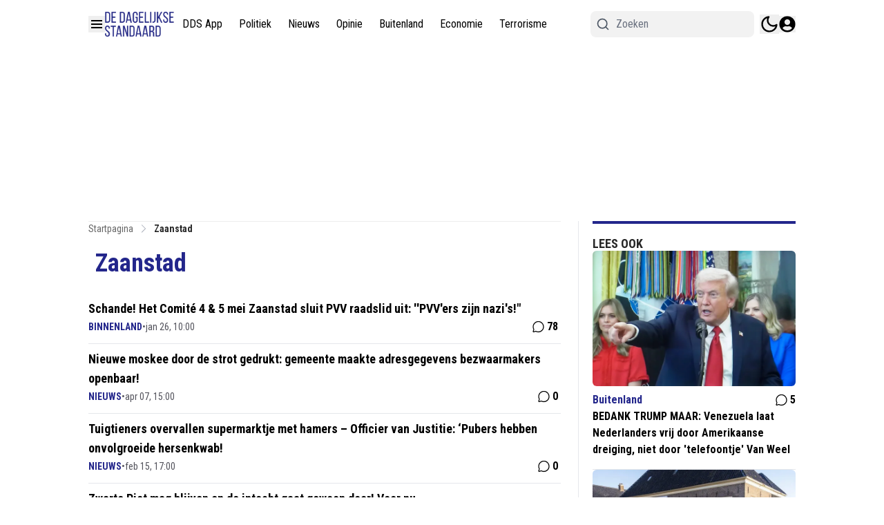

--- FILE ---
content_type: text/html; charset=utf-8
request_url: https://www.dagelijksestandaard.nl/zaanstad
body_size: 52514
content:
<!DOCTYPE html><html translate="no" lang="nl" class="user_preferences __variable_277aae "><head><meta charSet="utf-8"/><meta name="viewport" content="width=device-width, initial-scale=1"/><link rel="preload" href="https://cdn.dagelijksestandaard.nl/_next/static/media/dc1a31dd116e0329-s.p.woff2" as="font" crossorigin="" type="font/woff2"/><link rel="preload" as="image" imageSrcSet="https://r.testifier.nl/Acbs8526SDKI/resizing_type:fit/width:256/height:170/plain/https://s3-newsifier.ams3.digitaloceanspaces.com/staging.dailystandard.nl/images/2023-10/dds-blauw-652d731f10ab2.png@webp 256w, https://r.testifier.nl/Acbs8526SDKI/resizing_type:fit/width:384/height:256/plain/https://s3-newsifier.ams3.digitaloceanspaces.com/staging.dailystandard.nl/images/2023-10/dds-blauw-652d731f10ab2.png@webp 384w, https://r.testifier.nl/Acbs8526SDKI/resizing_type:fit/width:640/height:426/plain/https://s3-newsifier.ams3.digitaloceanspaces.com/staging.dailystandard.nl/images/2023-10/dds-blauw-652d731f10ab2.png@webp 640w, https://r.testifier.nl/Acbs8526SDKI/resizing_type:fit/width:750/height:500/plain/https://s3-newsifier.ams3.digitaloceanspaces.com/staging.dailystandard.nl/images/2023-10/dds-blauw-652d731f10ab2.png@webp 750w, https://r.testifier.nl/Acbs8526SDKI/resizing_type:fit/width:828/height:552/plain/https://s3-newsifier.ams3.digitaloceanspaces.com/staging.dailystandard.nl/images/2023-10/dds-blauw-652d731f10ab2.png@webp 828w, https://r.testifier.nl/Acbs8526SDKI/resizing_type:fit/width:1080/height:720/plain/https://s3-newsifier.ams3.digitaloceanspaces.com/staging.dailystandard.nl/images/2023-10/dds-blauw-652d731f10ab2.png@webp 1080w, https://r.testifier.nl/Acbs8526SDKI/resizing_type:fit/width:1200/height:800/plain/https://s3-newsifier.ams3.digitaloceanspaces.com/staging.dailystandard.nl/images/2023-10/dds-blauw-652d731f10ab2.png@webp 1200w, https://r.testifier.nl/Acbs8526SDKI/resizing_type:fit/width:1920/height:1280/plain/https://s3-newsifier.ams3.digitaloceanspaces.com/staging.dailystandard.nl/images/2023-10/dds-blauw-652d731f10ab2.png@webp 1920w, https://r.testifier.nl/Acbs8526SDKI/resizing_type:fit/width:2048/height:1365/plain/https://s3-newsifier.ams3.digitaloceanspaces.com/staging.dailystandard.nl/images/2023-10/dds-blauw-652d731f10ab2.png@webp 2048w, https://r.testifier.nl/Acbs8526SDKI/resizing_type:fit/width:3840/height:2560/plain/https://s3-newsifier.ams3.digitaloceanspaces.com/staging.dailystandard.nl/images/2023-10/dds-blauw-652d731f10ab2.png@webp 3840w" imageSizes="(max-width: 768px) 40vw, (max-width: 1200px) 40vw, 33vw" fetchPriority="high"/><link rel="preload" as="image" imageSrcSet="https://r.testifier.nl/Acbs8526SDKI/resizing_type:fit/width:256/height:170/plain/https://s3-newsifier.ams3.digitaloceanspaces.com/staging.dailystandard.nl/images/2022-03/dds-logo-2020-623aec1e90993.png@webp 256w, https://r.testifier.nl/Acbs8526SDKI/resizing_type:fit/width:384/height:256/plain/https://s3-newsifier.ams3.digitaloceanspaces.com/staging.dailystandard.nl/images/2022-03/dds-logo-2020-623aec1e90993.png@webp 384w, https://r.testifier.nl/Acbs8526SDKI/resizing_type:fit/width:640/height:426/plain/https://s3-newsifier.ams3.digitaloceanspaces.com/staging.dailystandard.nl/images/2022-03/dds-logo-2020-623aec1e90993.png@webp 640w, https://r.testifier.nl/Acbs8526SDKI/resizing_type:fit/width:750/height:500/plain/https://s3-newsifier.ams3.digitaloceanspaces.com/staging.dailystandard.nl/images/2022-03/dds-logo-2020-623aec1e90993.png@webp 750w, https://r.testifier.nl/Acbs8526SDKI/resizing_type:fit/width:828/height:552/plain/https://s3-newsifier.ams3.digitaloceanspaces.com/staging.dailystandard.nl/images/2022-03/dds-logo-2020-623aec1e90993.png@webp 828w, https://r.testifier.nl/Acbs8526SDKI/resizing_type:fit/width:1080/height:720/plain/https://s3-newsifier.ams3.digitaloceanspaces.com/staging.dailystandard.nl/images/2022-03/dds-logo-2020-623aec1e90993.png@webp 1080w, https://r.testifier.nl/Acbs8526SDKI/resizing_type:fit/width:1200/height:800/plain/https://s3-newsifier.ams3.digitaloceanspaces.com/staging.dailystandard.nl/images/2022-03/dds-logo-2020-623aec1e90993.png@webp 1200w, https://r.testifier.nl/Acbs8526SDKI/resizing_type:fit/width:1920/height:1280/plain/https://s3-newsifier.ams3.digitaloceanspaces.com/staging.dailystandard.nl/images/2022-03/dds-logo-2020-623aec1e90993.png@webp 1920w, https://r.testifier.nl/Acbs8526SDKI/resizing_type:fit/width:2048/height:1365/plain/https://s3-newsifier.ams3.digitaloceanspaces.com/staging.dailystandard.nl/images/2022-03/dds-logo-2020-623aec1e90993.png@webp 2048w, https://r.testifier.nl/Acbs8526SDKI/resizing_type:fit/width:3840/height:2560/plain/https://s3-newsifier.ams3.digitaloceanspaces.com/staging.dailystandard.nl/images/2022-03/dds-logo-2020-623aec1e90993.png@webp 3840w" imageSizes="(max-width: 768px) 40vw, (max-width: 1200px) 40vw, 33vw" fetchPriority="high"/><style data-precedence="next" data-href="https://cdn.dagelijksestandaard.nl/_next/static/css/afe2baa71a7ec374.css https://cdn.dagelijksestandaard.nl/_next/static/css/e529e0d677a2f125.css https://cdn.dagelijksestandaard.nl/_next/static/css/dff0c84c4d678c7e.css https://cdn.dagelijksestandaard.nl/_next/static/css/b5758e3c4ebb31d5.css">@media (min-width:1024px){.lg\:grid-cols-\[61\%_35\%\]{grid-template-columns:69.3% 28.7%!important}.lg\:gap-\[4\%\]{gap:2%!important}.lg\:grid-cols-\[61\%_35\%\]>div:nth-child(3n+1){border-right:1px solid rgb(229 231 235);padding-right:25px!important}.dark .lg\:grid-cols-\[61\%_35\%\]>div:nth-child(3n+1){border-right:1px solid rgb(64 64 64)}.container.lg\:grid-cols-2>div:nth-child(3n+1){border-right:1px solid rgb(229 231 235);padding-right:25px!important}.dark .container.lg\:grid-cols-2>div:nth-child(3n+1){border-right:1px solid rgb(64 64 64)}}h1,h2,h3,h4,h5,h6{font-family:var(--font-primary)!important}[class="@3xl\:px-0 flex justify-between px-2"],[class="flex items-center justify-between"],[class="text-lg font-bold text-white"]{font-family:var(--font-secondary)!important}*,:after,:before{--tw-border-spacing-x:0;--tw-border-spacing-y:0;--tw-translate-x:0;--tw-translate-y:0;--tw-rotate:0;--tw-skew-x:0;--tw-skew-y:0;--tw-scale-x:1;--tw-scale-y:1;--tw-pan-x: ;--tw-pan-y: ;--tw-pinch-zoom: ;--tw-scroll-snap-strictness:proximity;--tw-gradient-from-position: ;--tw-gradient-via-position: ;--tw-gradient-to-position: ;--tw-ordinal: ;--tw-slashed-zero: ;--tw-numeric-figure: ;--tw-numeric-spacing: ;--tw-numeric-fraction: ;--tw-ring-inset: ;--tw-ring-offset-width:0px;--tw-ring-offset-color:#fff;--tw-ring-color:rgb(59 130 246/0.5);--tw-ring-offset-shadow:0 0 #0000;--tw-ring-shadow:0 0 #0000;--tw-shadow:0 0 #0000;--tw-shadow-colored:0 0 #0000;--tw-blur: ;--tw-brightness: ;--tw-contrast: ;--tw-grayscale: ;--tw-hue-rotate: ;--tw-invert: ;--tw-saturate: ;--tw-sepia: ;--tw-drop-shadow: ;--tw-backdrop-blur: ;--tw-backdrop-brightness: ;--tw-backdrop-contrast: ;--tw-backdrop-grayscale: ;--tw-backdrop-hue-rotate: ;--tw-backdrop-invert: ;--tw-backdrop-opacity: ;--tw-backdrop-saturate: ;--tw-backdrop-sepia: ;--tw-contain-size: ;--tw-contain-layout: ;--tw-contain-paint: ;--tw-contain-style: }::backdrop{--tw-border-spacing-x:0;--tw-border-spacing-y:0;--tw-translate-x:0;--tw-translate-y:0;--tw-rotate:0;--tw-skew-x:0;--tw-skew-y:0;--tw-scale-x:1;--tw-scale-y:1;--tw-pan-x: ;--tw-pan-y: ;--tw-pinch-zoom: ;--tw-scroll-snap-strictness:proximity;--tw-gradient-from-position: ;--tw-gradient-via-position: ;--tw-gradient-to-position: ;--tw-ordinal: ;--tw-slashed-zero: ;--tw-numeric-figure: ;--tw-numeric-spacing: ;--tw-numeric-fraction: ;--tw-ring-inset: ;--tw-ring-offset-width:0px;--tw-ring-offset-color:#fff;--tw-ring-color:rgb(59 130 246/0.5);--tw-ring-offset-shadow:0 0 #0000;--tw-ring-shadow:0 0 #0000;--tw-shadow:0 0 #0000;--tw-shadow-colored:0 0 #0000;--tw-blur: ;--tw-brightness: ;--tw-contrast: ;--tw-grayscale: ;--tw-hue-rotate: ;--tw-invert: ;--tw-saturate: ;--tw-sepia: ;--tw-drop-shadow: ;--tw-backdrop-blur: ;--tw-backdrop-brightness: ;--tw-backdrop-contrast: ;--tw-backdrop-grayscale: ;--tw-backdrop-hue-rotate: ;--tw-backdrop-invert: ;--tw-backdrop-opacity: ;--tw-backdrop-saturate: ;--tw-backdrop-sepia: ;--tw-contain-size: ;--tw-contain-layout: ;--tw-contain-paint: ;--tw-contain-style: }

/*
! tailwindcss v3.4.17 | MIT License | https://tailwindcss.com
*/*,:after,:before{box-sizing:border-box;border:0 solid #e5e7eb}:after,:before{--tw-content:""}:host,html{line-height:1.5;-webkit-text-size-adjust:100%;-moz-tab-size:4;-o-tab-size:4;tab-size:4;font-family:ui-sans-serif,system-ui,sans-serif,Apple Color Emoji,Segoe UI Emoji,Segoe UI Symbol,Noto Color Emoji;font-feature-settings:normal;font-variation-settings:normal;-webkit-tap-highlight-color:transparent}body{margin:0;line-height:inherit}hr{height:0;color:inherit;border-top-width:1px}abbr:where([title]){-webkit-text-decoration:underline dotted;text-decoration:underline dotted}h1,h2,h3,h4,h5,h6{font-size:inherit;font-weight:inherit}a{color:inherit;text-decoration:inherit}b,strong{font-weight:bolder}code,kbd,pre,samp{font-family:ui-monospace,SFMono-Regular,Menlo,Monaco,Consolas,Liberation Mono,Courier New,monospace;font-feature-settings:normal;font-variation-settings:normal;font-size:1em}small{font-size:80%}sub,sup{font-size:75%;line-height:0;position:relative;vertical-align:baseline}sub{bottom:-.25em}sup{top:-.5em}table{text-indent:0;border-color:inherit;border-collapse:collapse}button,input,optgroup,select,textarea{font-family:inherit;font-feature-settings:inherit;font-variation-settings:inherit;font-size:100%;font-weight:inherit;line-height:inherit;letter-spacing:inherit;color:inherit;margin:0;padding:0}button,select{text-transform:none}button,input:where([type=button]),input:where([type=reset]),input:where([type=submit]){-webkit-appearance:button;background-color:transparent;background-image:none}:-moz-focusring{outline:auto}:-moz-ui-invalid{box-shadow:none}progress{vertical-align:baseline}::-webkit-inner-spin-button,::-webkit-outer-spin-button{height:auto}[type=search]{-webkit-appearance:textfield;outline-offset:-2px}::-webkit-search-decoration{-webkit-appearance:none}::-webkit-file-upload-button{-webkit-appearance:button;font:inherit}summary{display:list-item}blockquote,dd,dl,figure,h1,h2,h3,h4,h5,h6,hr,p,pre{margin:0}fieldset{margin:0}fieldset,legend{padding:0}menu,ol,ul{list-style:none;margin:0;padding:0}dialog{padding:0}textarea{resize:vertical}input::-moz-placeholder,textarea::-moz-placeholder{opacity:1;color:#9ca3af}input::placeholder,textarea::placeholder{opacity:1;color:#9ca3af}[role=button],button{cursor:pointer}:disabled{cursor:default}audio,canvas,embed,iframe,img,object,svg,video{display:block;vertical-align:middle}img,video{max-width:100%;height:auto}[hidden]:where(:not([hidden=until-found])){display:none}.container{width:100%}@media (min-width:640px){.container{max-width:640px}}@media (min-width:768px){.container{max-width:768px}}@media (min-width:1024px){.container{max-width:1024px}}@media (min-width:1280px){.container{max-width:1280px}}@media (min-width:1536px){.container{max-width:1536px}}.aspect-h-2{--tw-aspect-h:2}.aspect-h-9{--tw-aspect-h:9}.aspect-w-16{position:relative;padding-bottom:calc(var(--tw-aspect-h) / var(--tw-aspect-w) * 100%);--tw-aspect-w:16}.aspect-w-16>*{position:absolute;height:100%;width:100%;top:0;right:0;bottom:0;left:0}.aspect-w-3{position:relative;padding-bottom:calc(var(--tw-aspect-h) / var(--tw-aspect-w) * 100%);--tw-aspect-w:3}.aspect-w-3>*{position:absolute;height:100%;width:100%;top:0;right:0;bottom:0;left:0}.sr-only{position:absolute;width:1px;height:1px;padding:0;margin:-1px;overflow:hidden;clip:rect(0,0,0,0);white-space:nowrap;border-width:0}.pointer-events-none{pointer-events:none}.pointer-events-auto{pointer-events:auto}.visible{visibility:visible}.static{position:static}.fixed{position:fixed}.absolute{position:absolute}.relative{position:relative}.inset-0{inset:0}.inset-x-0{left:0;right:0}.inset-y-0{top:0;bottom:0}.-left-1{left:-.25rem}.-left-4{left:-1rem}.-right-12{right:-3rem}.-top-1{top:-.25rem}.-top-2{top:-.5rem}.bottom-0{bottom:0}.bottom-5{bottom:1.25rem}.bottom-full{bottom:100%}.left-0{left:0}.left-1\/2{left:50%}.left-2{left:.5rem}.left-3{left:.75rem}.left-4{left:1rem}.left-\[1\.67px\]{left:1.67px}.right-0{right:0}.right-1{right:.25rem}.right-4{right:1rem}.top-0{top:0}.top-1\/2{top:50%}.top-12{top:3rem}.top-2{top:.5rem}.top-3{top:.75rem}.top-\[1\.67px\]{top:1.67px}.top-\[2px\]{top:2px}.top-full{top:100%}.z-0{z-index:0}.z-10{z-index:10}.z-20{z-index:20}.z-30{z-index:30}.z-40{z-index:40}.z-50{z-index:50}.float-right{float:right}.-m-4{margin:-1rem}.m-0{margin:0}.m-auto{margin:auto}.mx-0{margin-left:0;margin-right:0}.mx-0\.5{margin-left:.125rem;margin-right:.125rem}.mx-3{margin-left:.75rem;margin-right:.75rem}.mx-4{margin-left:1rem;margin-right:1rem}.mx-auto{margin-left:auto;margin-right:auto}.my-1{margin-top:.25rem;margin-bottom:.25rem}.my-10{margin-top:2.5rem;margin-bottom:2.5rem}.my-12{margin-top:3rem;margin-bottom:3rem}.my-2{margin-top:.5rem;margin-bottom:.5rem}.my-3{margin-top:.75rem;margin-bottom:.75rem}.my-4{margin-top:1rem;margin-bottom:1rem}.my-6{margin-top:1.5rem;margin-bottom:1.5rem}.my-7{margin-top:1.75rem;margin-bottom:1.75rem}.my-8{margin-top:2rem;margin-bottom:2rem}.my-auto{margin-top:auto;margin-bottom:auto}.-ml-4{margin-left:-1rem}.-mt-1{margin-top:-.25rem}.-mt-4{margin-top:-1rem}.mb-0{margin-bottom:0}.mb-1{margin-bottom:.25rem}.mb-1\.5{margin-bottom:.375rem}.mb-10{margin-bottom:2.5rem}.mb-16{margin-bottom:4rem}.mb-2{margin-bottom:.5rem}.mb-3{margin-bottom:.75rem}.mb-4{margin-bottom:1rem}.mb-5{margin-bottom:1.25rem}.mb-6{margin-bottom:1.5rem}.mb-8{margin-bottom:2rem}.ml-1{margin-left:.25rem}.ml-2{margin-left:.5rem}.ml-3{margin-left:.75rem}.ml-\[22px\]{margin-left:22px}.ml-auto{margin-left:auto}.mr-1{margin-right:.25rem}.mr-2{margin-right:.5rem}.mr-2\.5{margin-right:.625rem}.mr-3{margin-right:.75rem}.mr-4{margin-right:1rem}.mr-5{margin-right:1.25rem}.mt-0{margin-top:0}.mt-0\.5{margin-top:.125rem}.mt-1{margin-top:.25rem}.mt-1\.5{margin-top:.375rem}.mt-2{margin-top:.5rem}.mt-3{margin-top:.75rem}.mt-4{margin-top:1rem}.mt-40{margin-top:10rem}.mt-6{margin-top:1.5rem}.mt-8{margin-top:2rem}.line-clamp-1{-webkit-line-clamp:1}.line-clamp-1,.line-clamp-2{overflow:hidden;display:-webkit-box;-webkit-box-orient:vertical}.line-clamp-2{-webkit-line-clamp:2}.line-clamp-3{-webkit-line-clamp:3}.line-clamp-3,.line-clamp-4{overflow:hidden;display:-webkit-box;-webkit-box-orient:vertical}.line-clamp-4{-webkit-line-clamp:4}.line-clamp-6{overflow:hidden;display:-webkit-box;-webkit-box-orient:vertical;-webkit-line-clamp:6}.block{display:block}.inline-block{display:inline-block}.inline{display:inline}.flex{display:flex}.inline-flex{display:inline-flex}.table{display:table}.grid{display:grid}.hidden{display:none}.aspect-1{aspect-ratio:1}.aspect-\[1\/1\]{aspect-ratio:1/1}.aspect-\[16\/10\]{aspect-ratio:16/10}.aspect-\[16\/11\]{aspect-ratio:16/11}.aspect-\[16\/9\]{aspect-ratio:16/9}.h-0{height:0}.h-0\.5{height:.125rem}.h-1{height:.25rem}.h-10{height:2.5rem}.h-11{height:2.75rem}.h-12{height:3rem}.h-14{height:3.5rem}.h-16{height:4rem}.h-2{height:.5rem}.h-20{height:5rem}.h-24{height:6rem}.h-3{height:.75rem}.h-32{height:8rem}.h-36{height:9rem}.h-4{height:1rem}.h-5{height:1.25rem}.h-6{height:1.5rem}.h-7{height:1.75rem}.h-8{height:2rem}.h-9{height:2.25rem}.h-\[120px\]{height:120px}.h-\[18px\]{height:18px}.h-\[1px\]{height:1px}.h-\[20px\]{height:20px}.h-\[25px\]{height:25px}.h-\[2px\]{height:2px}.h-\[300px\]{height:300px}.h-\[400px\]{height:400px}.h-\[48px\]{height:48px}.h-\[4px\]{height:4px}.h-\[50px\]{height:50px}.h-\[52px\]{height:52px}.h-\[57px\]{height:57px}.h-\[58px\]{height:58px}.h-\[60px\]{height:60px}.h-\[70px\]{height:70px}.h-\[72px\]{height:72px}.h-\[7px\]{height:7px}.h-\[80px\]{height:80px}.h-\[90px\]{height:90px}.h-auto{height:auto}.h-fit{height:-moz-fit-content;height:fit-content}.h-full{height:100%}.h-screen{height:100vh}.max-h-0{max-height:0}.max-h-\[10em\]{max-height:10em}.max-h-\[400px\]{max-height:400px}.max-h-\[500px\]{max-height:500px}.min-h-\[100px\]{min-height:100px}.min-h-\[30vh\]{min-height:30vh}.min-h-\[360px\]{min-height:360px}.min-h-\[40vh\]{min-height:40vh}.min-h-\[48px\]{min-height:48px}.min-h-\[500px\]{min-height:500px}.min-h-\[50vh\]{min-height:50vh}.min-h-\[600px\]{min-height:600px}.min-h-\[70vh\]{min-height:70vh}.min-h-screen{min-height:100vh}.w-1{width:.25rem}.w-1\/2{width:50%}.w-1\/5{width:20%}.w-10{width:2.5rem}.w-11{width:2.75rem}.w-11\/12{width:91.666667%}.w-12{width:3rem}.w-14{width:3.5rem}.w-16{width:4rem}.w-2{width:.5rem}.w-20{width:5rem}.w-24{width:6rem}.w-28{width:7rem}.w-3{width:.75rem}.w-3\/4{width:75%}.w-32{width:8rem}.w-36{width:9rem}.w-4{width:1rem}.w-4\/5{width:80%}.w-4\/6{width:66.666667%}.w-40{width:10rem}.w-5{width:1.25rem}.w-5\/12{width:41.666667%}.w-6{width:1.5rem}.w-7{width:1.75rem}.w-72{width:18rem}.w-8{width:2rem}.w-9{width:2.25rem}.w-9\/12{width:75%}.w-\[100px\]{width:100px}.w-\[120px\]{width:120px}.w-\[128px\]{width:128px}.w-\[142px\]{width:142px}.w-\[150px\]{width:150px}.w-\[20px\]{width:20px}.w-\[25px\]{width:25px}.w-\[300px\]{width:300px}.w-\[48px\]{width:48px}.w-\[4px\]{width:4px}.w-\[52px\]{width:52px}.w-\[60px\]{width:60px}.w-\[72px\]{width:72px}.w-\[7px\]{width:7px}.w-\[80px\]{width:80px}.w-\[90vw\]{width:90vw}.w-auto{width:auto}.w-fit{width:-moz-fit-content;width:fit-content}.w-full{width:100%}.w-max{width:-moz-max-content;width:max-content}.w-screen{width:100vw}.min-w-0{min-width:0}.min-w-80{min-width:20rem}.min-w-\[120px\]{min-width:120px}.min-w-\[140px\]{min-width:140px}.min-w-\[40px\]{min-width:40px}.min-w-\[70px\]{min-width:70px}.min-w-fit{min-width:-moz-fit-content;min-width:fit-content}.min-w-full{min-width:100%}.min-w-min{min-width:-moz-min-content;min-width:min-content}.max-w-3xl{max-width:48rem}.max-w-4xl{max-width:56rem}.max-w-7xl{max-width:80rem}.max-w-\[150px\]{max-width:150px}.max-w-\[270px\]{max-width:270px}.max-w-\[350px\]{max-width:350px}.max-w-full{max-width:100%}.max-w-lg{max-width:32rem}.max-w-md{max-width:28rem}.max-w-min{max-width:-moz-min-content;max-width:min-content}.max-w-sm{max-width:24rem}.max-w-xs{max-width:20rem}.flex-1{flex:1 1 0%}.flex-\[1_0_0\]{flex:1 0 0}.flex-auto{flex:1 1 auto}.flex-shrink-0{flex-shrink:0}.shrink{flex-shrink:1}.shrink-0{flex-shrink:0}.flex-grow,.grow{flex-grow:1}.grow-0{flex-grow:0}.basis-0{flex-basis:0px}.basis-auto{flex-basis:auto}.table-fixed{table-layout:fixed}.origin-top-right{transform-origin:top right}.-translate-x-1\/2{--tw-translate-x:-50%}.-translate-x-1\/2,.-translate-y-1\/2{transform:translate(var(--tw-translate-x),var(--tw-translate-y)) rotate(var(--tw-rotate)) skewX(var(--tw-skew-x)) skewY(var(--tw-skew-y)) scaleX(var(--tw-scale-x)) scaleY(var(--tw-scale-y))}.-translate-y-1\/2{--tw-translate-y:-50%}.translate-y-0{--tw-translate-y:0px}.translate-y-0,.translate-y-8{transform:translate(var(--tw-translate-x),var(--tw-translate-y)) rotate(var(--tw-rotate)) skewX(var(--tw-skew-x)) skewY(var(--tw-skew-y)) scaleX(var(--tw-scale-x)) scaleY(var(--tw-scale-y))}.translate-y-8{--tw-translate-y:2rem}.rotate-180{--tw-rotate:180deg}.rotate-180,.transform{transform:translate(var(--tw-translate-x),var(--tw-translate-y)) rotate(var(--tw-rotate)) skewX(var(--tw-skew-x)) skewY(var(--tw-skew-y)) scaleX(var(--tw-scale-x)) scaleY(var(--tw-scale-y))}@keyframes ping{75%,to{transform:scale(2);opacity:0}}.animate-ping{animation:ping 1s cubic-bezier(0,0,.2,1) infinite}@keyframes pulse{50%{opacity:.5}}.animate-pulse{animation:pulse 2s cubic-bezier(.4,0,.6,1) infinite}@keyframes spin{to{transform:rotate(1turn)}}.animate-spin{animation:spin 1s linear infinite}.cursor-default{cursor:default}.cursor-not-allowed{cursor:not-allowed}.cursor-pointer{cursor:pointer}.select-none{-webkit-user-select:none;-moz-user-select:none;user-select:none}.resize-none{resize:none}.resize{resize:both}.list-outside{list-style-position:outside}.list-decimal{list-style-type:decimal}.list-disc{list-style-type:disc}.appearance-none{-webkit-appearance:none;-moz-appearance:none;appearance:none}.grid-cols-1{grid-template-columns:repeat(1,minmax(0,1fr))}.grid-cols-2{grid-template-columns:repeat(2,minmax(0,1fr))}.grid-cols-3{grid-template-columns:repeat(3,minmax(0,1fr))}.grid-cols-\[1fr_auto_1fr\]{grid-template-columns:1fr auto 1fr}.grid-cols-\[35\%_61\%\]{grid-template-columns:35% 61%}.grid-cols-\[61\%_35\%\]{grid-template-columns:61% 35%}.grid-rows-2{grid-template-rows:repeat(2,minmax(0,1fr))}.flex-row{flex-direction:row}.flex-col{flex-direction:column}.flex-col-reverse{flex-direction:column-reverse}.flex-wrap{flex-wrap:wrap}.content-center{align-content:center}.items-start{align-items:flex-start}.items-end{align-items:flex-end}.items-center{align-items:center}.items-baseline{align-items:baseline}.justify-start{justify-content:flex-start}.justify-end{justify-content:flex-end}.justify-center{justify-content:center}.justify-between{justify-content:space-between}.justify-around{justify-content:space-around}.justify-evenly{justify-content:space-evenly}.justify-items-center{justify-items:center}.gap-0\.5{gap:.125rem}.gap-1{gap:.25rem}.gap-1\.5{gap:.375rem}.gap-10{gap:2.5rem}.gap-2{gap:.5rem}.gap-3{gap:.75rem}.gap-4{gap:1rem}.gap-5{gap:1.25rem}.gap-6{gap:1.5rem}.gap-7{gap:1.75rem}.gap-8{gap:2rem}.gap-\[30px\]{gap:30px}.gap-\[4\%\]{gap:4%}.gap-\[5px\]{gap:5px}.gap-x-8{-moz-column-gap:2rem;column-gap:2rem}.gap-y-4{row-gap:1rem}.space-x-1>:not([hidden])~:not([hidden]){--tw-space-x-reverse:0;margin-right:calc(.25rem * var(--tw-space-x-reverse));margin-left:calc(.25rem * calc(1 - var(--tw-space-x-reverse)))}.space-x-2>:not([hidden])~:not([hidden]){--tw-space-x-reverse:0;margin-right:calc(.5rem * var(--tw-space-x-reverse));margin-left:calc(.5rem * calc(1 - var(--tw-space-x-reverse)))}.space-x-3>:not([hidden])~:not([hidden]){--tw-space-x-reverse:0;margin-right:calc(.75rem * var(--tw-space-x-reverse));margin-left:calc(.75rem * calc(1 - var(--tw-space-x-reverse)))}.space-x-4>:not([hidden])~:not([hidden]){--tw-space-x-reverse:0;margin-right:calc(1rem * var(--tw-space-x-reverse));margin-left:calc(1rem * calc(1 - var(--tw-space-x-reverse)))}.space-x-5>:not([hidden])~:not([hidden]){--tw-space-x-reverse:0;margin-right:calc(1.25rem * var(--tw-space-x-reverse));margin-left:calc(1.25rem * calc(1 - var(--tw-space-x-reverse)))}.space-y-2>:not([hidden])~:not([hidden]){--tw-space-y-reverse:0;margin-top:calc(.5rem * calc(1 - var(--tw-space-y-reverse)));margin-bottom:calc(.5rem * var(--tw-space-y-reverse))}.space-y-6>:not([hidden])~:not([hidden]){--tw-space-y-reverse:0;margin-top:calc(1.5rem * calc(1 - var(--tw-space-y-reverse)));margin-bottom:calc(1.5rem * var(--tw-space-y-reverse))}.divide-x>:not([hidden])~:not([hidden]){--tw-divide-x-reverse:0;border-right-width:calc(1px * var(--tw-divide-x-reverse));border-left-width:calc(1px * calc(1 - var(--tw-divide-x-reverse)))}.divide-y>:not([hidden])~:not([hidden]){--tw-divide-y-reverse:0;border-top-width:calc(1px * calc(1 - var(--tw-divide-y-reverse)));border-bottom-width:calc(1px * var(--tw-divide-y-reverse))}.divide-gray-100>:not([hidden])~:not([hidden]){--tw-divide-opacity:1;border-color:rgb(243 244 246/var(--tw-divide-opacity,1))}.divide-gray-200>:not([hidden])~:not([hidden]){--tw-divide-opacity:1;border-color:rgb(229 231 235/var(--tw-divide-opacity,1))}.self-start{align-self:flex-start}.self-end{align-self:flex-end}.self-center{align-self:center}.self-stretch{align-self:stretch}.justify-self-center{justify-self:center}.overflow-auto{overflow:auto}.overflow-hidden{overflow:hidden}.overflow-visible{overflow:visible}.overflow-x-auto{overflow-x:auto}.overflow-y-auto{overflow-y:auto}.overflow-x-hidden{overflow-x:hidden}.overflow-y-hidden{overflow-y:hidden}.overflow-x-scroll{overflow-x:scroll}.whitespace-nowrap{white-space:nowrap}.break-normal{overflow-wrap:normal;word-break:normal}.break-words{overflow-wrap:break-word}.rounded{border-radius:.25rem}.rounded-2xl{border-radius:1rem}.rounded-3xl{border-radius:1.5rem}.rounded-\[999px\]{border-radius:999px}.rounded-full{border-radius:9999px}.rounded-lg{border-radius:.5rem}.rounded-md{border-radius:.375rem}.rounded-none{border-radius:0}.rounded-sm{border-radius:.125rem}.rounded-xl{border-radius:.75rem}.rounded-b{border-bottom-right-radius:.25rem;border-bottom-left-radius:.25rem}.rounded-b-lg{border-bottom-right-radius:.5rem;border-bottom-left-radius:.5rem}.rounded-l{border-top-left-radius:.25rem;border-bottom-left-radius:.25rem}.rounded-t-lg{border-top-left-radius:.5rem;border-top-right-radius:.5rem}.border{border-width:1px}.border-0{border-width:0}.border-2{border-width:2px}.border-4{border-width:4px}.border-8{border-width:8px}.border-x{border-left-width:1px;border-right-width:1px}.border-y{border-top-width:1px}.border-b,.border-y{border-bottom-width:1px}.border-b-2{border-bottom-width:2px}.border-b-4{border-bottom-width:4px}.border-b-\[3px\]{border-bottom-width:3px}.border-b-\[5px\]{border-bottom-width:5px}.border-l{border-left-width:1px}.border-l-8{border-left-width:8px}.border-l-\[6px\]{border-left-width:6px}.border-r{border-right-width:1px}.border-t{border-top-width:1px}.border-t-4{border-top-width:4px}.border-t-\[5px\]{border-top-width:5px}.border-solid{border-style:solid}.border-dashed{border-style:dashed}.border-\[\#E5E5E5\]{--tw-border-opacity:1;border-color:rgb(229 229 229/var(--tw-border-opacity,1))}.border-black{--tw-border-opacity:1;border-color:rgb(0 0 0/var(--tw-border-opacity,1))}.border-blue-500{--tw-border-opacity:1;border-color:rgb(59 130 246/var(--tw-border-opacity,1))}.border-gray-100{--tw-border-opacity:1;border-color:rgb(243 244 246/var(--tw-border-opacity,1))}.border-gray-200{--tw-border-opacity:1;border-color:rgb(229 231 235/var(--tw-border-opacity,1))}.border-gray-200\/30{border-color:rgb(229 231 235/.3)}.border-gray-200\/40{border-color:rgb(229 231 235/.4)}.border-gray-300{--tw-border-opacity:1;border-color:rgb(209 213 219/var(--tw-border-opacity,1))}.border-gray-500{--tw-border-opacity:1;border-color:rgb(107 114 128/var(--tw-border-opacity,1))}.border-green-500{--tw-border-opacity:1;border-color:rgb(34 197 94/var(--tw-border-opacity,1))}.border-neutral-200{--tw-border-opacity:1;border-color:rgb(229 229 229/var(--tw-border-opacity,1))}.border-primary{--tw-border-opacity:1;border-color:rgb(35 38 139/var(--tw-border-opacity,1))}.border-primary\/50{border-color:rgb(35 38 139/.5)}.border-primary\/70{border-color:rgb(35 38 139/.7)}.border-red-300{--tw-border-opacity:1;border-color:rgb(252 165 165/var(--tw-border-opacity,1))}.border-red-400{--tw-border-opacity:1;border-color:rgb(248 113 113/var(--tw-border-opacity,1))}.border-teal-500{--tw-border-opacity:1;border-color:rgb(20 184 166/var(--tw-border-opacity,1))}.border-transparent{border-color:transparent}.border-white{--tw-border-opacity:1;border-color:rgb(255 255 255/var(--tw-border-opacity,1))}.border-white\/10{border-color:rgb(255 255 255/.1)}.border-white\/30{border-color:rgb(255 255 255/.3)}.border-white\/40{border-color:rgb(255 255 255/.4)}.border-zinc-100{--tw-border-opacity:1;border-color:rgb(244 244 245/var(--tw-border-opacity,1))}.border-zinc-200{--tw-border-opacity:1;border-color:rgb(228 228 231/var(--tw-border-opacity,1))}.border-zinc-400{--tw-border-opacity:1;border-color:rgb(161 161 170/var(--tw-border-opacity,1))}.border-zinc-600{--tw-border-opacity:1;border-color:rgb(82 82 91/var(--tw-border-opacity,1))}.border-zinc-700{--tw-border-opacity:1;border-color:rgb(63 63 70/var(--tw-border-opacity,1))}.border-t-primary{--tw-border-opacity:1;border-top-color:rgb(35 38 139/var(--tw-border-opacity,1))}.border-opacity-40{--tw-border-opacity:0.4}.bg-\[\#25272833\]{background-color:#25272833}.bg-\[\#2E2E2E\]{--tw-bg-opacity:1;background-color:rgb(46 46 46/var(--tw-bg-opacity,1))}.bg-\[\#435A92\]{--tw-bg-opacity:1;background-color:rgb(67 90 146/var(--tw-bg-opacity,1))}.bg-\[\#F5F5F5\]{--tw-bg-opacity:1;background-color:rgb(245 245 245/var(--tw-bg-opacity,1))}.bg-\[\#f2f2f2\]{--tw-bg-opacity:1;background-color:rgb(242 242 242/var(--tw-bg-opacity,1))}.bg-black\/50{background-color:rgb(0 0 0/.5)}.bg-black\/60{background-color:rgb(0 0 0/.6)}.bg-black\/90{background-color:rgb(0 0 0/.9)}.bg-blue-50{--tw-bg-opacity:1;background-color:rgb(239 246 255/var(--tw-bg-opacity,1))}.bg-blue-500{--tw-bg-opacity:1;background-color:rgb(59 130 246/var(--tw-bg-opacity,1))}.bg-emerald-400{--tw-bg-opacity:1;background-color:rgb(52 211 153/var(--tw-bg-opacity,1))}.bg-emerald-500{--tw-bg-opacity:1;background-color:rgb(16 185 129/var(--tw-bg-opacity,1))}.bg-emerald-600{--tw-bg-opacity:1;background-color:rgb(5 150 105/var(--tw-bg-opacity,1))}.bg-gray-100{--tw-bg-opacity:1;background-color:rgb(243 244 246/var(--tw-bg-opacity,1))}.bg-gray-200{--tw-bg-opacity:1;background-color:rgb(229 231 235/var(--tw-bg-opacity,1))}.bg-gray-300{--tw-bg-opacity:1;background-color:rgb(209 213 219/var(--tw-bg-opacity,1))}.bg-gray-50{--tw-bg-opacity:1;background-color:rgb(249 250 251/var(--tw-bg-opacity,1))}.bg-gray-500{--tw-bg-opacity:1;background-color:rgb(107 114 128/var(--tw-bg-opacity,1))}.bg-gray-800{--tw-bg-opacity:1;background-color:rgb(31 41 55/var(--tw-bg-opacity,1))}.bg-green-50{--tw-bg-opacity:1;background-color:rgb(240 253 244/var(--tw-bg-opacity,1))}.bg-green-500{--tw-bg-opacity:1;background-color:rgb(34 197 94/var(--tw-bg-opacity,1))}.bg-neutral-200{--tw-bg-opacity:1;background-color:rgb(229 229 229/var(--tw-bg-opacity,1))}.bg-primary{--tw-bg-opacity:1;background-color:rgb(35 38 139/var(--tw-bg-opacity,1))}.bg-primary\/10{background-color:rgb(35 38 139/.1)}.bg-primary\/40{background-color:rgb(35 38 139/.4)}.bg-primary\/5{background-color:rgb(35 38 139/.05)}.bg-primary\/90{background-color:rgb(35 38 139/.9)}.bg-purple-700{--tw-bg-opacity:1;background-color:rgb(126 34 206/var(--tw-bg-opacity,1))}.bg-red-100{--tw-bg-opacity:1;background-color:rgb(254 226 226/var(--tw-bg-opacity,1))}.bg-red-50{--tw-bg-opacity:1;background-color:rgb(254 242 242/var(--tw-bg-opacity,1))}.bg-red-500{--tw-bg-opacity:1;background-color:rgb(239 68 68/var(--tw-bg-opacity,1))}.bg-red-600{--tw-bg-opacity:1;background-color:rgb(220 38 38/var(--tw-bg-opacity,1))}.bg-red-700{--tw-bg-opacity:1;background-color:rgb(185 28 28/var(--tw-bg-opacity,1))}.bg-slate-200{--tw-bg-opacity:1;background-color:rgb(226 232 240/var(--tw-bg-opacity,1))}.bg-teal-100{--tw-bg-opacity:1;background-color:rgb(204 251 241/var(--tw-bg-opacity,1))}.bg-transparent{background-color:transparent}.bg-white{--tw-bg-opacity:1;background-color:rgb(255 255 255/var(--tw-bg-opacity,1))}.bg-white\/10{background-color:rgb(255 255 255/.1)}.bg-white\/70{background-color:rgb(255 255 255/.7)}.bg-white\/90{background-color:rgb(255 255 255/.9)}.bg-yellow-300\/90{background-color:rgb(253 224 71/.9)}.bg-yellow-50{--tw-bg-opacity:1;background-color:rgb(254 252 232/var(--tw-bg-opacity,1))}.bg-yellow-500{--tw-bg-opacity:1;background-color:rgb(234 179 8/var(--tw-bg-opacity,1))}.bg-zinc-100{--tw-bg-opacity:1;background-color:rgb(244 244 245/var(--tw-bg-opacity,1))}.bg-zinc-200{--tw-bg-opacity:1;background-color:rgb(228 228 231/var(--tw-bg-opacity,1))}.bg-opacity-20{--tw-bg-opacity:0.2}.bg-opacity-75{--tw-bg-opacity:0.75}.bg-opacity-80{--tw-bg-opacity:0.8}.bg-gradient-to-r{background-image:linear-gradient(to right,var(--tw-gradient-stops))}.bg-gradient-to-t{background-image:linear-gradient(to top,var(--tw-gradient-stops))}.from-gray-300{--tw-gradient-from:#d1d5db var(--tw-gradient-from-position);--tw-gradient-to:rgb(209 213 219/0) var(--tw-gradient-to-position);--tw-gradient-stops:var(--tw-gradient-from),var(--tw-gradient-to)}.from-white{--tw-gradient-from:#fff var(--tw-gradient-from-position);--tw-gradient-to:rgb(255 255 255/0) var(--tw-gradient-to-position);--tw-gradient-stops:var(--tw-gradient-from),var(--tw-gradient-to)}.via-white\/80{--tw-gradient-to:rgb(255 255 255/0) var(--tw-gradient-to-position);--tw-gradient-stops:var(--tw-gradient-from),rgb(255 255 255/0.8) var(--tw-gradient-via-position),var(--tw-gradient-to)}.to-primary{--tw-gradient-to:#23268b var(--tw-gradient-to-position)}.to-transparent{--tw-gradient-to:transparent var(--tw-gradient-to-position)}.fill-\[\#0000a4\]{fill:#0000a4}.fill-\[\#00E676\]{fill:#00E676}.fill-\[\#395185\]{fill:#395185}.fill-black{fill:#000}.fill-primary{fill:#23268b}.fill-white{fill:#fff}.stroke-neutral-500{stroke:#737373}.object-contain{-o-object-fit:contain;object-fit:contain}.object-cover{-o-object-fit:cover;object-fit:cover}.object-center{-o-object-position:center;object-position:center}.object-top{-o-object-position:top;object-position:top}.p-0{padding:0}.p-1{padding:.25rem}.p-2{padding:.5rem}.p-2\.5{padding:.625rem}.p-3{padding:.75rem}.p-4{padding:1rem}.p-5{padding:1.25rem}.p-6{padding:1.5rem}.px-0{padding-left:0;padding-right:0}.px-0\.5{padding-left:.125rem;padding-right:.125rem}.px-1{padding-left:.25rem;padding-right:.25rem}.px-1\.5{padding-left:.375rem;padding-right:.375rem}.px-10{padding-left:2.5rem;padding-right:2.5rem}.px-11{padding-left:2.75rem;padding-right:2.75rem}.px-12{padding-left:3rem;padding-right:3rem}.px-14{padding-left:3.5rem;padding-right:3.5rem}.px-16{padding-left:4rem;padding-right:4rem}.px-2{padding-left:.5rem;padding-right:.5rem}.px-2\.5{padding-left:.625rem;padding-right:.625rem}.px-20{padding-left:5rem;padding-right:5rem}.px-24{padding-left:6rem;padding-right:6rem}.px-28{padding-left:7rem;padding-right:7rem}.px-3{padding-left:.75rem;padding-right:.75rem}.px-3\.5{padding-left:.875rem;padding-right:.875rem}.px-32{padding-left:8rem;padding-right:8rem}.px-36{padding-left:9rem;padding-right:9rem}.px-4{padding-left:1rem;padding-right:1rem}.px-40{padding-left:10rem;padding-right:10rem}.px-44{padding-left:11rem;padding-right:11rem}.px-48{padding-left:12rem;padding-right:12rem}.px-5{padding-left:1.25rem;padding-right:1.25rem}.px-52{padding-left:13rem;padding-right:13rem}.px-56{padding-left:14rem;padding-right:14rem}.px-6{padding-left:1.5rem;padding-right:1.5rem}.px-60{padding-left:15rem;padding-right:15rem}.px-64{padding-left:16rem;padding-right:16rem}.px-7{padding-left:1.75rem;padding-right:1.75rem}.px-72{padding-left:18rem;padding-right:18rem}.px-8{padding-left:2rem;padding-right:2rem}.px-80{padding-left:20rem;padding-right:20rem}.px-9{padding-left:2.25rem;padding-right:2.25rem}.px-96{padding-left:24rem;padding-right:24rem}.px-\[75px\]{padding-left:75px;padding-right:75px}.px-px{padding-left:1px;padding-right:1px}.py-0{padding-top:0;padding-bottom:0}.py-0\.5{padding-top:.125rem;padding-bottom:.125rem}.py-1{padding-top:.25rem;padding-bottom:.25rem}.py-1\.5{padding-top:.375rem;padding-bottom:.375rem}.py-10{padding-top:2.5rem;padding-bottom:2.5rem}.py-11{padding-top:2.75rem;padding-bottom:2.75rem}.py-12{padding-top:3rem;padding-bottom:3rem}.py-14{padding-top:3.5rem;padding-bottom:3.5rem}.py-16{padding-top:4rem;padding-bottom:4rem}.py-2{padding-top:.5rem;padding-bottom:.5rem}.py-2\.5{padding-top:.625rem;padding-bottom:.625rem}.py-20{padding-top:5rem;padding-bottom:5rem}.py-24{padding-top:6rem;padding-bottom:6rem}.py-28{padding-top:7rem;padding-bottom:7rem}.py-3{padding-top:.75rem;padding-bottom:.75rem}.py-3\.5{padding-top:.875rem;padding-bottom:.875rem}.py-32{padding-top:8rem;padding-bottom:8rem}.py-36{padding-top:9rem;padding-bottom:9rem}.py-4{padding-top:1rem;padding-bottom:1rem}.py-40{padding-top:10rem;padding-bottom:10rem}.py-44{padding-top:11rem;padding-bottom:11rem}.py-48{padding-top:12rem;padding-bottom:12rem}.py-5{padding-top:1.25rem;padding-bottom:1.25rem}.py-52{padding-top:13rem;padding-bottom:13rem}.py-56{padding-top:14rem;padding-bottom:14rem}.py-6{padding-top:1.5rem;padding-bottom:1.5rem}.py-60{padding-top:15rem;padding-bottom:15rem}.py-64{padding-top:16rem;padding-bottom:16rem}.py-7{padding-top:1.75rem;padding-bottom:1.75rem}.py-72{padding-top:18rem;padding-bottom:18rem}.py-8{padding-top:2rem;padding-bottom:2rem}.py-80{padding-top:20rem;padding-bottom:20rem}.py-9{padding-top:2.25rem;padding-bottom:2.25rem}.py-96{padding-top:24rem;padding-bottom:24rem}.py-\[6px\]{padding-top:6px;padding-bottom:6px}.py-px{padding-top:1px;padding-bottom:1px}.pb-0\.5{padding-bottom:.125rem}.pb-1{padding-bottom:.25rem}.pb-10{padding-bottom:2.5rem}.pb-2{padding-bottom:.5rem}.pb-3{padding-bottom:.75rem}.pb-6{padding-bottom:1.5rem}.pb-7{padding-bottom:1.75rem}.pb-8{padding-bottom:2rem}.pl-0{padding-left:0}.pl-10{padding-left:2.5rem}.pl-12{padding-left:3rem}.pl-2{padding-left:.5rem}.pl-3{padding-left:.75rem}.pl-4{padding-left:1rem}.pl-5{padding-left:1.25rem}.pl-6{padding-left:1.5rem}.pl-7{padding-left:1.75rem}.pl-9{padding-left:2.25rem}.pl-\[22px\]{padding-left:22px}.pr-1{padding-right:.25rem}.pr-10{padding-right:2.5rem}.pr-12{padding-right:3rem}.pr-2{padding-right:.5rem}.pr-3{padding-right:.75rem}.pt-0{padding-top:0}.pt-1{padding-top:.25rem}.pt-12{padding-top:3rem}.pt-2{padding-top:.5rem}.pt-3{padding-top:.75rem}.pt-4{padding-top:1rem}.pt-5{padding-top:1.25rem}.pt-\[18px\]{padding-top:18px}.text-left{text-align:left}.text-center{text-align:center}.text-right{text-align:right}.align-middle{vertical-align:middle}.font-mono{font-family:ui-monospace,SFMono-Regular,Menlo,Monaco,Consolas,Liberation Mono,Courier New,monospace}.font-primary{font-family:var(--font-primary)}.font-sans{font-family:ui-sans-serif,system-ui,sans-serif,Apple Color Emoji,Segoe UI Emoji,Segoe UI Symbol,Noto Color Emoji}.font-secondary{font-family:var(--font-secondary)}.text-2xl{font-size:1.5rem;line-height:2rem}.text-3xl{font-size:1.875rem;line-height:2.25rem}.text-4xl{font-size:2.25rem;line-height:2.5rem}.text-5xl{font-size:3rem;line-height:1}.text-7xl{font-size:4.5rem;line-height:1}.text-\[0px\]{font-size:0}.text-\[10px\]{font-size:10px}.text-\[11px\]{font-size:11px}.text-\[14px\]{font-size:14px}.text-\[22px\]{font-size:22px}.text-\[32px\]{font-size:32px}.text-\[8px\]{font-size:8px}.text-base{font-size:1rem;line-height:1.5rem}.text-lg{font-size:1.125rem;line-height:1.75rem}.text-sm{font-size:.875rem;line-height:1.25rem}.text-xl{font-size:1.25rem;line-height:1.75rem}.text-xs{font-size:.75rem;line-height:1rem}.font-bold{font-weight:700}.font-extrabold{font-weight:800}.font-light{font-weight:300}.font-medium{font-weight:500}.font-normal{font-weight:400}.font-semibold{font-weight:600}.uppercase{text-transform:uppercase}.lowercase{text-transform:lowercase}.capitalize{text-transform:capitalize}.italic{font-style:italic}.leading-5{line-height:1.25rem}.leading-6{line-height:1.5rem}.leading-\[normal\]{line-height:normal}.leading-normal{line-height:1.5}.leading-tight{line-height:1.25}.tracking-tight{letter-spacing:-.025em}.tracking-wider{letter-spacing:.05em}.\!text-gray-600{--tw-text-opacity:1!important;color:rgb(75 85 99/var(--tw-text-opacity,1))!important}.text-\[\#252728\]\/70{color:rgb(37 39 40/.7)}.text-\[\#2e90fa\]{--tw-text-opacity:1;color:rgb(46 144 250/var(--tw-text-opacity,1))}.text-\[\#454F57\]{--tw-text-opacity:1;color:rgb(69 79 87/var(--tw-text-opacity,1))}.text-\[\#4BB543\]{--tw-text-opacity:1;color:rgb(75 181 67/var(--tw-text-opacity,1))}.text-\[\#667085\]{--tw-text-opacity:1;color:rgb(102 112 133/var(--tw-text-opacity,1))}.text-\[\#6E7C87\]{--tw-text-opacity:1;color:rgb(110 124 135/var(--tw-text-opacity,1))}.text-\[\#6c757d\]{--tw-text-opacity:1;color:rgb(108 117 125/var(--tw-text-opacity,1))}.text-\[\#E5E5E5\]{--tw-text-opacity:1;color:rgb(229 229 229/var(--tw-text-opacity,1))}.text-black{--tw-text-opacity:1;color:rgb(0 0 0/var(--tw-text-opacity,1))}.text-blue-500{--tw-text-opacity:1;color:rgb(59 130 246/var(--tw-text-opacity,1))}.text-blue-800{--tw-text-opacity:1;color:rgb(30 64 175/var(--tw-text-opacity,1))}.text-emerald-500{--tw-text-opacity:1;color:rgb(16 185 129/var(--tw-text-opacity,1))}.text-gray-200{--tw-text-opacity:1;color:rgb(229 231 235/var(--tw-text-opacity,1))}.text-gray-300{--tw-text-opacity:1;color:rgb(209 213 219/var(--tw-text-opacity,1))}.text-gray-400{--tw-text-opacity:1;color:rgb(156 163 175/var(--tw-text-opacity,1))}.text-gray-500{--tw-text-opacity:1;color:rgb(107 114 128/var(--tw-text-opacity,1))}.text-gray-600{--tw-text-opacity:1;color:rgb(75 85 99/var(--tw-text-opacity,1))}.text-gray-700{--tw-text-opacity:1;color:rgb(55 65 81/var(--tw-text-opacity,1))}.text-gray-800{--tw-text-opacity:1;color:rgb(31 41 55/var(--tw-text-opacity,1))}.text-gray-900{--tw-text-opacity:1;color:rgb(17 24 39/var(--tw-text-opacity,1))}.text-green-500{--tw-text-opacity:1;color:rgb(34 197 94/var(--tw-text-opacity,1))}.text-green-800{--tw-text-opacity:1;color:rgb(22 101 52/var(--tw-text-opacity,1))}.text-inherit{color:inherit}.text-neutral-500{--tw-text-opacity:1;color:rgb(115 115 115/var(--tw-text-opacity,1))}.text-neutral-800{--tw-text-opacity:1;color:rgb(38 38 38/var(--tw-text-opacity,1))}.text-primary{--tw-text-opacity:1;color:rgb(35 38 139/var(--tw-text-opacity,1))}.text-red-500{--tw-text-opacity:1;color:rgb(239 68 68/var(--tw-text-opacity,1))}.text-red-600{--tw-text-opacity:1;color:rgb(220 38 38/var(--tw-text-opacity,1))}.text-red-700{--tw-text-opacity:1;color:rgb(185 28 28/var(--tw-text-opacity,1))}.text-red-800{--tw-text-opacity:1;color:rgb(153 27 27/var(--tw-text-opacity,1))}.text-red-900{--tw-text-opacity:1;color:rgb(127 29 29/var(--tw-text-opacity,1))}.text-teal-900{--tw-text-opacity:1;color:rgb(19 78 74/var(--tw-text-opacity,1))}.text-white{--tw-text-opacity:1;color:rgb(255 255 255/var(--tw-text-opacity,1))}.text-yellow-500{--tw-text-opacity:1;color:rgb(234 179 8/var(--tw-text-opacity,1))}.text-yellow-800{--tw-text-opacity:1;color:rgb(133 77 14/var(--tw-text-opacity,1))}.text-zinc-400{--tw-text-opacity:1;color:rgb(161 161 170/var(--tw-text-opacity,1))}.text-zinc-500{--tw-text-opacity:1;color:rgb(113 113 122/var(--tw-text-opacity,1))}.text-zinc-600{--tw-text-opacity:1;color:rgb(82 82 91/var(--tw-text-opacity,1))}.text-zinc-700{--tw-text-opacity:1;color:rgb(63 63 70/var(--tw-text-opacity,1))}.text-opacity-50{--tw-text-opacity:0.5}.text-opacity-70{--tw-text-opacity:0.7}.underline{-webkit-text-decoration-line:underline;text-decoration-line:underline}.line-through{-webkit-text-decoration-line:line-through;text-decoration-line:line-through}.decoration-solid{-webkit-text-decoration-style:solid;text-decoration-style:solid}.antialiased{-webkit-font-smoothing:antialiased;-moz-osx-font-smoothing:grayscale}.placeholder-gray-300::-moz-placeholder{--tw-placeholder-opacity:1;color:rgb(209 213 219/var(--tw-placeholder-opacity,1))}.placeholder-gray-300::placeholder{--tw-placeholder-opacity:1;color:rgb(209 213 219/var(--tw-placeholder-opacity,1))}.placeholder-gray-500::-moz-placeholder{--tw-placeholder-opacity:1;color:rgb(107 114 128/var(--tw-placeholder-opacity,1))}.placeholder-gray-500::placeholder{--tw-placeholder-opacity:1;color:rgb(107 114 128/var(--tw-placeholder-opacity,1))}.placeholder-red-300::-moz-placeholder{--tw-placeholder-opacity:1;color:rgb(252 165 165/var(--tw-placeholder-opacity,1))}.placeholder-red-300::placeholder{--tw-placeholder-opacity:1;color:rgb(252 165 165/var(--tw-placeholder-opacity,1))}.opacity-0{opacity:0}.opacity-100{opacity:1}.opacity-50{opacity:.5}.opacity-60{opacity:.6}.opacity-70{opacity:.7}.opacity-75{opacity:.75}.opacity-80{opacity:.8}.opacity-90{opacity:.9}.shadow{--tw-shadow:0 1px 3px 0 rgb(0 0 0/0.1),0 1px 2px -1px rgb(0 0 0/0.1);--tw-shadow-colored:0 1px 3px 0 var(--tw-shadow-color),0 1px 2px -1px var(--tw-shadow-color)}.shadow,.shadow-\[0_4px_10px_rgba\(0\2c 0\2c 0\2c 0\.03\)\]{box-shadow:var(--tw-ring-offset-shadow,0 0 #0000),var(--tw-ring-shadow,0 0 #0000),var(--tw-shadow)}.shadow-\[0_4px_10px_rgba\(0\2c 0\2c 0\2c 0\.03\)\]{--tw-shadow:0 4px 10px rgba(0,0,0,0.03);--tw-shadow-colored:0 4px 10px var(--tw-shadow-color)}.shadow-lg{--tw-shadow:0 10px 15px -3px rgb(0 0 0/0.1),0 4px 6px -4px rgb(0 0 0/0.1);--tw-shadow-colored:0 10px 15px -3px var(--tw-shadow-color),0 4px 6px -4px var(--tw-shadow-color)}.shadow-lg,.shadow-md{box-shadow:var(--tw-ring-offset-shadow,0 0 #0000),var(--tw-ring-shadow,0 0 #0000),var(--tw-shadow)}.shadow-md{--tw-shadow:0 4px 6px -1px rgb(0 0 0/0.1),0 2px 4px -2px rgb(0 0 0/0.1);--tw-shadow-colored:0 4px 6px -1px var(--tw-shadow-color),0 2px 4px -2px var(--tw-shadow-color)}.shadow-sm{--tw-shadow:0 1px 2px 0 rgb(0 0 0/0.05);--tw-shadow-colored:0 1px 2px 0 var(--tw-shadow-color)}.shadow-sm,.shadow-xl{box-shadow:var(--tw-ring-offset-shadow,0 0 #0000),var(--tw-ring-shadow,0 0 #0000),var(--tw-shadow)}.shadow-xl{--tw-shadow:0 20px 25px -5px rgb(0 0 0/0.1),0 8px 10px -6px rgb(0 0 0/0.1);--tw-shadow-colored:0 20px 25px -5px var(--tw-shadow-color),0 8px 10px -6px var(--tw-shadow-color)}.shadow-gray-300{--tw-shadow-color:#d1d5db;--tw-shadow:var(--tw-shadow-colored)}.shadow-primary{--tw-shadow-color:#23268b;--tw-shadow:var(--tw-shadow-colored)}.outline-none{outline:2px solid transparent;outline-offset:2px}.outline{outline-style:solid}.outline-primary{outline-color:#23268b}.ring-1{--tw-ring-offset-shadow:var(--tw-ring-inset) 0 0 0 var(--tw-ring-offset-width) var(--tw-ring-offset-color);--tw-ring-shadow:var(--tw-ring-inset) 0 0 0 calc(1px + var(--tw-ring-offset-width)) var(--tw-ring-color);box-shadow:var(--tw-ring-offset-shadow),var(--tw-ring-shadow),var(--tw-shadow,0 0 #0000)}.ring-black{--tw-ring-opacity:1;--tw-ring-color:rgb(0 0 0/var(--tw-ring-opacity,1))}.ring-opacity-5{--tw-ring-opacity:0.05}.filter{filter:var(--tw-blur) var(--tw-brightness) var(--tw-contrast) var(--tw-grayscale) var(--tw-hue-rotate) var(--tw-invert) var(--tw-saturate) var(--tw-sepia) var(--tw-drop-shadow)}.backdrop-blur-lg{--tw-backdrop-blur:blur(16px)}.backdrop-blur-lg,.backdrop-blur-sm{-webkit-backdrop-filter:var(--tw-backdrop-blur) var(--tw-backdrop-brightness) var(--tw-backdrop-contrast) var(--tw-backdrop-grayscale) var(--tw-backdrop-hue-rotate) var(--tw-backdrop-invert) var(--tw-backdrop-opacity) var(--tw-backdrop-saturate) var(--tw-backdrop-sepia);backdrop-filter:var(--tw-backdrop-blur) var(--tw-backdrop-brightness) var(--tw-backdrop-contrast) var(--tw-backdrop-grayscale) var(--tw-backdrop-hue-rotate) var(--tw-backdrop-invert) var(--tw-backdrop-opacity) var(--tw-backdrop-saturate) var(--tw-backdrop-sepia)}.backdrop-blur-sm{--tw-backdrop-blur:blur(4px)}.transition{transition-property:color,background-color,border-color,fill,stroke,opacity,box-shadow,transform,filter,-webkit-text-decoration-color,-webkit-backdrop-filter;transition-property:color,background-color,border-color,text-decoration-color,fill,stroke,opacity,box-shadow,transform,filter,backdrop-filter;transition-property:color,background-color,border-color,text-decoration-color,fill,stroke,opacity,box-shadow,transform,filter,backdrop-filter,-webkit-text-decoration-color,-webkit-backdrop-filter;transition-timing-function:cubic-bezier(.4,0,.2,1);transition-duration:.15s}.transition-all{transition-property:all;transition-timing-function:cubic-bezier(.4,0,.2,1);transition-duration:.15s}.transition-colors{transition-property:color,background-color,border-color,fill,stroke,-webkit-text-decoration-color;transition-property:color,background-color,border-color,text-decoration-color,fill,stroke;transition-property:color,background-color,border-color,text-decoration-color,fill,stroke,-webkit-text-decoration-color;transition-timing-function:cubic-bezier(.4,0,.2,1);transition-duration:.15s}.transition-opacity{transition-property:opacity;transition-timing-function:cubic-bezier(.4,0,.2,1);transition-duration:.15s}.transition-transform{transition-property:transform;transition-timing-function:cubic-bezier(.4,0,.2,1);transition-duration:.15s}.duration-200{transition-duration:.2s}.duration-300{transition-duration:.3s}.duration-500{transition-duration:.5s}.duration-700{transition-duration:.7s}.ease-in{transition-timing-function:cubic-bezier(.4,0,1,1)}.ease-in-out{transition-timing-function:cubic-bezier(.4,0,.2,1)}.ease-out{transition-timing-function:cubic-bezier(0,0,.2,1)}.\@container{container-type:inline-size}.no-scrollbar::-webkit-scrollbar{display:none}.no-scrollbar{-ms-overflow-style:none;scrollbar-width:none}.\[writing-mode\:vertical-lr\]{writing-mode:vertical-lr}html{font-family:var(--font-primary)}h1,h2,h3,h4,h5,h6{font-family:var(--font-secondary)}h1{font-size:1.875rem;line-height:2.25rem;font-weight:700}body{background-color:#ffffff}.toggle-checkbox:checked+.toggle-label{--tw-bg-opacity:1;background-color:rgb(30 179 225/var(--tw-bg-opacity))}.toggle-checkbox:checked{--tw-border-opacity:1;border-color:rgb(30 179 225/var(--tw-border-opacity));border-width:1px;right:0}[type=checkbox]:checked,[type=radio]:checked{background-color:currentColor;background-position:50%;background-repeat:no-repeat;background-size:100% 100%;border-color:transparent}blockquote{font-style:italic;font-size:18px}#article-blocks .paragraph-content a{word-break:break-word;text-decoration:underline;font-weight:700;--tw-text-opacity:1;color:rgb(35 38 139/var(--tw-text-opacity,1))}#article-blocks .paragraph-content a:is(.dark *){--tw-text-opacity:1;color:rgb(255 255 255/var(--tw-text-opacity,1))}#article-blocks .event-card a{text-decoration:none}#article-blocks p+h6{font-size:18px;font-weight:revert!important}#article-blocks h1.heading-content{font-size:45px;font-weight:revert!important}#article-blocks h2.heading-content{font-size:35px;font-weight:revert!important}#article-blocks h3.heading-content{font-size:30px;font-weight:revert!important}#article-blocks h4.heading-content{font-size:25px;font-weight:revert!important}#article-blocks h5.heading-content{font-size:20px;font-weight:revert!important}@media only screen and (max-width:768px){.hide-background-onMobile{background-color:transparent!important}}@media (max-width:1280px){.max-w-container{max-width:1024px!important}}@media (max-width:1024px){.max-w-container{max-width:768px!important}}@media (max-width:768px){.max-w-container{max-width:640px!important}}.d-block{width:100%!important}.thin-scrollbar{overflow:auto;scrollbar-width:thin;-ms-overflow-style:none}.thin-scrollbar::-webkit-scrollbar{width:8px;height:8px}.thin-scrollbar::-webkit-scrollbar-thumb{background-color:rgba(85,85,85,.7);border-radius:20px;-webkit-transition:background .3s ease;transition:background .3s ease;opacity:.7;scrollbar-width:thin}.thin-scrollbar::-webkit-scrollbar-thumb:hover{background-color:#555}.thin-scrollbar::-webkit-scrollbar{display:none}.thin-scrollbar:hover::-webkit-scrollbar{display:block}#carousel.active{cursor:grabbing;cursor:-webkit-grabbing;scale:1.02;transition:all .3s ease-in-out}.dropdown-content{opacity:0;transform:translateY(-10px);transition:opacity .3s,transform .2s}.fade-in{opacity:1;transform:translateY(0);animation:fadeIn .3s forwards}.fade-out{opacity:0;transform:translateY(-10px);animation:fadeOut .3s forwards}@keyframes fadeIn{0%{opacity:0;transform:translateY(-10px)}to{opacity:1;transform:translateY(0)}}@keyframes fadeOut{0%{opacity:1;transform:translateY(0)}to{opacity:0;transform:translateY(-10px)}}.raw-html-component{max-width:100%;overflow:hidden}.raw-html-component iframe,.raw-html-component img,.raw-html-component video{max-width:100%}.matches-page-container{max-width:1330px;width:100%}.align-child-left>:first-child{align-self:flex-start}.align-child-center>:first-child{align-self:center}.align-child-right>:first-child{align-self:flex-end}.placeholder\:text-gray-500::-moz-placeholder{--tw-text-opacity:1;color:rgb(107 114 128/var(--tw-text-opacity,1))}.placeholder\:text-gray-500::placeholder{--tw-text-opacity:1;color:rgb(107 114 128/var(--tw-text-opacity,1))}.first\:border-b-2:first-child{border-bottom-width:2px}.first\:font-bold:first-child,.last\:font-bold:last-child{font-weight:700}.last\:opacity-100:last-child{opacity:1}.hover\:scale-105:hover{--tw-scale-x:1.05;--tw-scale-y:1.05;transform:translate(var(--tw-translate-x),var(--tw-translate-y)) rotate(var(--tw-rotate)) skewX(var(--tw-skew-x)) skewY(var(--tw-skew-y)) scaleX(var(--tw-scale-x)) scaleY(var(--tw-scale-y))}.hover\:border-primary:hover{--tw-border-opacity:1;border-color:rgb(35 38 139/var(--tw-border-opacity,1))}.hover\:bg-gray-100:hover{--tw-bg-opacity:1;background-color:rgb(243 244 246/var(--tw-bg-opacity,1))}.hover\:bg-gray-300:hover{--tw-bg-opacity:1;background-color:rgb(209 213 219/var(--tw-bg-opacity,1))}.hover\:bg-gray-50:hover{--tw-bg-opacity:1;background-color:rgb(249 250 251/var(--tw-bg-opacity,1))}.hover\:bg-primary:hover{--tw-bg-opacity:1;background-color:rgb(35 38 139/var(--tw-bg-opacity,1))}.hover\:bg-primary\/10:hover{background-color:rgb(35 38 139/.1)}.hover\:bg-primary\/70:hover{background-color:rgb(35 38 139/.7)}.hover\:bg-primary\/90:hover{background-color:rgb(35 38 139/.9)}.hover\:bg-transparent:hover{background-color:transparent}.hover\:bg-white:hover{--tw-bg-opacity:1;background-color:rgb(255 255 255/var(--tw-bg-opacity,1))}.hover\:bg-zinc-100:hover{--tw-bg-opacity:1;background-color:rgb(244 244 245/var(--tw-bg-opacity,1))}.hover\:fill-primary:hover{fill:#23268b}.hover\:text-primary:hover{--tw-text-opacity:1;color:rgb(35 38 139/var(--tw-text-opacity,1))}.hover\:text-white:hover{--tw-text-opacity:1;color:rgb(255 255 255/var(--tw-text-opacity,1))}.hover\:underline:hover{-webkit-text-decoration-line:underline;text-decoration-line:underline}.hover\:opacity-100:hover{opacity:1}.hover\:opacity-40:hover{opacity:.4}.hover\:opacity-60:hover{opacity:.6}.hover\:opacity-70:hover{opacity:.7}.hover\:opacity-75:hover{opacity:.75}.hover\:opacity-80:hover{opacity:.8}.hover\:opacity-90:hover{opacity:.9}.hover\:opacity-95:hover{opacity:.95}.hover\:shadow-xl:hover{--tw-shadow:0 20px 25px -5px rgb(0 0 0/0.1),0 8px 10px -6px rgb(0 0 0/0.1);--tw-shadow-colored:0 20px 25px -5px var(--tw-shadow-color),0 8px 10px -6px var(--tw-shadow-color);box-shadow:var(--tw-ring-offset-shadow,0 0 #0000),var(--tw-ring-shadow,0 0 #0000),var(--tw-shadow)}.focus\:border-primary:focus{--tw-border-opacity:1;border-color:rgb(35 38 139/var(--tw-border-opacity,1))}.focus\:border-red-500:focus{--tw-border-opacity:1;border-color:rgb(239 68 68/var(--tw-border-opacity,1))}.focus\:outline-none:focus{outline:2px solid transparent;outline-offset:2px}.focus\:ring-2:focus{--tw-ring-offset-shadow:var(--tw-ring-inset) 0 0 0 var(--tw-ring-offset-width) var(--tw-ring-offset-color);--tw-ring-shadow:var(--tw-ring-inset) 0 0 0 calc(2px + var(--tw-ring-offset-width)) var(--tw-ring-color)}.focus\:ring-2:focus,.focus\:ring-4:focus{box-shadow:var(--tw-ring-offset-shadow),var(--tw-ring-shadow),var(--tw-shadow,0 0 #0000)}.focus\:ring-4:focus{--tw-ring-offset-shadow:var(--tw-ring-inset) 0 0 0 var(--tw-ring-offset-width) var(--tw-ring-offset-color);--tw-ring-shadow:var(--tw-ring-inset) 0 0 0 calc(4px + var(--tw-ring-offset-width)) var(--tw-ring-color)}.focus\:ring-gray-300:focus{--tw-ring-opacity:1;--tw-ring-color:rgb(209 213 219/var(--tw-ring-opacity,1))}.focus\:ring-primary:focus{--tw-ring-opacity:1;--tw-ring-color:rgb(35 38 139/var(--tw-ring-opacity,1))}.focus\:ring-primary\/30:focus{--tw-ring-color:rgb(35 38 139/0.3)}.focus\:ring-red-500:focus{--tw-ring-opacity:1;--tw-ring-color:rgb(239 68 68/var(--tw-ring-opacity,1))}.focus\:ring-white:focus{--tw-ring-opacity:1;--tw-ring-color:rgb(255 255 255/var(--tw-ring-opacity,1))}.active\:scale-95:active{--tw-scale-x:.95;--tw-scale-y:.95;transform:translate(var(--tw-translate-x),var(--tw-translate-y)) rotate(var(--tw-rotate)) skewX(var(--tw-skew-x)) skewY(var(--tw-skew-y)) scaleX(var(--tw-scale-x)) scaleY(var(--tw-scale-y))}.active\:bg-gray-100:active{--tw-bg-opacity:1;background-color:rgb(243 244 246/var(--tw-bg-opacity,1))}.active\:bg-primary\/95:active{background-color:rgb(35 38 139/.95)}.disabled\:cursor-not-allowed:disabled{cursor:not-allowed}.disabled\:bg-primary\/50:disabled{background-color:rgb(35 38 139/.5)}.disabled\:opacity-50:disabled{opacity:.5}.group:hover .group-hover\:gap-4{gap:1rem}.group:hover .group-hover\:text-primary{--tw-text-opacity:1;color:rgb(35 38 139/var(--tw-text-opacity,1))}.group:hover .group-hover\:text-white{--tw-text-opacity:1;color:rgb(255 255 255/var(--tw-text-opacity,1))}.group:hover .group-hover\:opacity-70{opacity:.7}@container (min-width: 20rem){.\@xs\:gap-3{gap:.75rem}.\@xs\:text-base{font-size:1rem;line-height:1.5rem}}@container (min-width: 24rem){.\@sm\:flex-row{flex-direction:row}}@container (min-width: 28rem){.\@md\:grid-cols-2{grid-template-columns:repeat(2,minmax(0,1fr))}.\@md\:items-center{align-items:center}}@container (min-width: 32rem){.\@lg\:h-10{height:2.5rem}.\@lg\:h-\[230px\]{height:230px}.\@lg\:w-10{width:2.5rem}.\@lg\:grid-cols-1{grid-template-columns:repeat(1,minmax(0,1fr))}.\@lg\:grid-cols-2{grid-template-columns:repeat(2,minmax(0,1fr))}.\@lg\:grid-cols-3{grid-template-columns:repeat(3,minmax(0,1fr))}.\@lg\:grid-cols-4{grid-template-columns:repeat(4,minmax(0,1fr))}.\@lg\:flex-row{flex-direction:row}.\@lg\:justify-between{justify-content:space-between}.\@lg\:gap-6{gap:1.5rem}.\@lg\:text-left{text-align:left}.\@lg\:text-right{text-align:right}.\@lg\:text-2xl{font-size:1.5rem;line-height:2rem}.\@lg\:text-base{font-size:1rem;line-height:1.5rem}}@container (min-width: 36rem){.\@xl\:text-base{font-size:1rem;line-height:1.5rem}}@container (min-width: 42rem){.\@2xl\:text-lg{font-size:1.125rem;line-height:1.75rem}}@container (min-width: 48rem){.\@3xl\:line-clamp-3{overflow:hidden;display:-webkit-box;-webkit-box-orient:vertical;-webkit-line-clamp:3}.\@3xl\:block{display:block}.\@3xl\:aspect-\[16\/11\]{aspect-ratio:16/11}.\@3xl\:aspect-\[16\/9\]{aspect-ratio:16/9}.\@3xl\:h-\[120px\]{height:120px}.\@3xl\:h-full{height:100%}.\@3xl\:w-\[213px\]{width:213px}.\@3xl\:w-full{width:100%}.\@3xl\:grid-cols-2{grid-template-columns:repeat(2,minmax(0,1fr))}.\@3xl\:grid-cols-3{grid-template-columns:repeat(3,minmax(0,1fr))}.\@3xl\:flex-row{flex-direction:row}.\@3xl\:flex-col{flex-direction:column}.\@3xl\:gap-2{gap:.5rem}.\@3xl\:gap-3{gap:.75rem}.\@3xl\:gap-4{gap:1rem}.\@3xl\:gap-6{gap:1.5rem}.\@3xl\:divide-y-0>:not([hidden])~:not([hidden]){--tw-divide-y-reverse:0;border-top-width:calc(0px * calc(1 - var(--tw-divide-y-reverse)));border-bottom-width:calc(0px * var(--tw-divide-y-reverse))}.\@3xl\:border-l{border-left-width:1px}.\@3xl\:border-t{border-top-width:1px}.\@3xl\:p-2{padding:.5rem}.\@3xl\:pl-4{padding-left:1rem}.\@3xl\:pt-4{padding-top:1rem}.\@3xl\:text-base{font-size:1rem;line-height:1.5rem}}@container (min-width: 56rem){.\@4xl\:grid-cols-4{grid-template-columns:repeat(4,minmax(0,1fr))}}@container (min-width: 64rem){.\@5xl\:grid-cols-3{grid-template-columns:repeat(3,minmax(0,1fr))}}@container (min-width: 72rem){.\@6xl\:grid-cols-1{grid-template-columns:repeat(1,minmax(0,1fr))}.\@6xl\:grid-cols-2{grid-template-columns:repeat(2,minmax(0,1fr))}.\@6xl\:grid-cols-4{grid-template-columns:repeat(4,minmax(0,1fr))}}.dark\:block:is(.dark *){display:block}.dark\:hidden:is(.dark *){display:none}.dark\:divide-gray-200\/20:is(.dark *)>:not([hidden])~:not([hidden]){border-color:rgb(229 231 235/.2)}.dark\:divide-gray-700:is(.dark *)>:not([hidden])~:not([hidden]){--tw-divide-opacity:1;border-color:rgb(55 65 81/var(--tw-divide-opacity,1))}.dark\:divide-gray-800:is(.dark *)>:not([hidden])~:not([hidden]){--tw-divide-opacity:1;border-color:rgb(31 41 55/var(--tw-divide-opacity,1))}.dark\:divide-zinc-700:is(.dark *)>:not([hidden])~:not([hidden]){--tw-divide-opacity:1;border-color:rgb(63 63 70/var(--tw-divide-opacity,1))}.dark\:border:is(.dark *){border-width:1px}.dark\:border-0:is(.dark *){border-width:0}.dark\:border-none:is(.dark *){border-style:none}.dark\:border-\[\#E5E5E5\]:is(.dark *){--tw-border-opacity:1;border-color:rgb(229 229 229/var(--tw-border-opacity,1))}.dark\:border-gray-500:is(.dark *){--tw-border-opacity:1;border-color:rgb(107 114 128/var(--tw-border-opacity,1))}.dark\:border-gray-600:is(.dark *){--tw-border-opacity:1;border-color:rgb(75 85 99/var(--tw-border-opacity,1))}.dark\:border-gray-700:is(.dark *){--tw-border-opacity:1;border-color:rgb(55 65 81/var(--tw-border-opacity,1))}.dark\:border-gray-800:is(.dark *){--tw-border-opacity:1;border-color:rgb(31 41 55/var(--tw-border-opacity,1))}.dark\:border-neutral-700:is(.dark *){--tw-border-opacity:1;border-color:rgb(64 64 64/var(--tw-border-opacity,1))}.dark\:border-transparent:is(.dark *){border-color:transparent}.dark\:border-white:is(.dark *){--tw-border-opacity:1;border-color:rgb(255 255 255/var(--tw-border-opacity,1))}.dark\:border-zinc-200:is(.dark *){--tw-border-opacity:1;border-color:rgb(228 228 231/var(--tw-border-opacity,1))}.dark\:border-zinc-700:is(.dark *){--tw-border-opacity:1;border-color:rgb(63 63 70/var(--tw-border-opacity,1))}.dark\:border-zinc-800:is(.dark *){--tw-border-opacity:1;border-color:rgb(39 39 42/var(--tw-border-opacity,1))}.dark\:border-t-gray-800:is(.dark *){--tw-border-opacity:1;border-top-color:rgb(31 41 55/var(--tw-border-opacity,1))}.dark\:bg-\[\#1E1E1E\]:is(.dark *){--tw-bg-opacity:1;background-color:rgb(30 30 30/var(--tw-bg-opacity,1))}.dark\:bg-\[\#222222\]:is(.dark *){--tw-bg-opacity:1;background-color:rgb(34 34 34/var(--tw-bg-opacity,1))}.dark\:bg-\[\#222\]:is(.dark *){--tw-bg-opacity:1;background-color:rgb(34 34 34/var(--tw-bg-opacity,1))}.dark\:bg-black:is(.dark *){--tw-bg-opacity:1;background-color:rgb(0 0 0/var(--tw-bg-opacity,1))}.dark\:bg-blue-900:is(.dark *){--tw-bg-opacity:1;background-color:rgb(30 58 138/var(--tw-bg-opacity,1))}.dark\:bg-gray-200:is(.dark *){--tw-bg-opacity:1;background-color:rgb(229 231 235/var(--tw-bg-opacity,1))}.dark\:bg-gray-400:is(.dark *){--tw-bg-opacity:1;background-color:rgb(156 163 175/var(--tw-bg-opacity,1))}.dark\:bg-gray-600:is(.dark *){--tw-bg-opacity:1;background-color:rgb(75 85 99/var(--tw-bg-opacity,1))}.dark\:bg-gray-700:is(.dark *){--tw-bg-opacity:1;background-color:rgb(55 65 81/var(--tw-bg-opacity,1))}.dark\:bg-gray-800\/90:is(.dark *){background-color:rgb(31 41 55/.9)}.dark\:bg-gray-900:is(.dark *){--tw-bg-opacity:1;background-color:rgb(17 24 39/var(--tw-bg-opacity,1))}.dark\:bg-green-900:is(.dark *){--tw-bg-opacity:1;background-color:rgb(20 83 45/var(--tw-bg-opacity,1))}.dark\:bg-primary:is(.dark *){--tw-bg-opacity:1;background-color:rgb(35 38 139/var(--tw-bg-opacity,1))}.dark\:bg-primary\/60:is(.dark *){background-color:rgb(35 38 139/.6)}.dark\:bg-primary\/75:is(.dark *){background-color:rgb(35 38 139/.75)}.dark\:bg-red-900:is(.dark *){--tw-bg-opacity:1;background-color:rgb(127 29 29/var(--tw-bg-opacity,1))}.dark\:bg-transparent:is(.dark *){background-color:transparent}.dark\:bg-white:is(.dark *){--tw-bg-opacity:1;background-color:rgb(255 255 255/var(--tw-bg-opacity,1))}.dark\:bg-yellow-900:is(.dark *){--tw-bg-opacity:1;background-color:rgb(113 63 18/var(--tw-bg-opacity,1))}.dark\:bg-zinc-600:is(.dark *){--tw-bg-opacity:1;background-color:rgb(82 82 91/var(--tw-bg-opacity,1))}.dark\:bg-zinc-700:is(.dark *){--tw-bg-opacity:1;background-color:rgb(63 63 70/var(--tw-bg-opacity,1))}.dark\:bg-zinc-800:is(.dark *){--tw-bg-opacity:1;background-color:rgb(39 39 42/var(--tw-bg-opacity,1))}.dark\:bg-zinc-900:is(.dark *){--tw-bg-opacity:1;background-color:rgb(24 24 27/var(--tw-bg-opacity,1))}.dark\:bg-opacity-100:is(.dark *){--tw-bg-opacity:1}.dark\:from-gray-900:is(.dark *){--tw-gradient-from:#111827 var(--tw-gradient-from-position);--tw-gradient-to:rgb(17 24 39/0) var(--tw-gradient-to-position);--tw-gradient-stops:var(--tw-gradient-from),var(--tw-gradient-to)}.dark\:via-gray-900\/80:is(.dark *){--tw-gradient-to:rgb(17 24 39/0) var(--tw-gradient-to-position);--tw-gradient-stops:var(--tw-gradient-from),rgb(17 24 39/0.8) var(--tw-gradient-via-position),var(--tw-gradient-to)}.dark\:fill-\[\#ffffff\]:is(.dark *){fill:#ffffff}.dark\:fill-transparent:is(.dark *){fill:transparent}.dark\:fill-white:is(.dark *){fill:#fff}.dark\:stroke-white:is(.dark *){stroke:#fff}.dark\:\!text-gray-600:is(.dark *){--tw-text-opacity:1!important;color:rgb(75 85 99/var(--tw-text-opacity,1))!important}.dark\:text-\[\#f6f6f6\]:is(.dark *){--tw-text-opacity:1;color:rgb(246 246 246/var(--tw-text-opacity,1))}.dark\:text-black:is(.dark *){--tw-text-opacity:1;color:rgb(0 0 0/var(--tw-text-opacity,1))}.dark\:text-blue-100:is(.dark *){--tw-text-opacity:1;color:rgb(219 234 254/var(--tw-text-opacity,1))}.dark\:text-gray-200:is(.dark *){--tw-text-opacity:1;color:rgb(229 231 235/var(--tw-text-opacity,1))}.dark\:text-gray-300:is(.dark *){--tw-text-opacity:1;color:rgb(209 213 219/var(--tw-text-opacity,1))}.dark\:text-gray-400:is(.dark *){--tw-text-opacity:1;color:rgb(156 163 175/var(--tw-text-opacity,1))}.dark\:text-gray-500:is(.dark *){--tw-text-opacity:1;color:rgb(107 114 128/var(--tw-text-opacity,1))}.dark\:text-gray-600:is(.dark *){--tw-text-opacity:1;color:rgb(75 85 99/var(--tw-text-opacity,1))}.dark\:text-green-100:is(.dark *){--tw-text-opacity:1;color:rgb(220 252 231/var(--tw-text-opacity,1))}.dark\:text-neutral-200:is(.dark *){--tw-text-opacity:1;color:rgb(229 229 229/var(--tw-text-opacity,1))}.dark\:text-primary:is(.dark *){--tw-text-opacity:1;color:rgb(35 38 139/var(--tw-text-opacity,1))}.dark\:text-red-100:is(.dark *){--tw-text-opacity:1;color:rgb(254 226 226/var(--tw-text-opacity,1))}.dark\:text-white:is(.dark *){--tw-text-opacity:1;color:rgb(255 255 255/var(--tw-text-opacity,1))}.dark\:text-white\/50:is(.dark *){color:rgb(255 255 255/.5)}.dark\:text-white\/70:is(.dark *){color:rgb(255 255 255/.7)}.dark\:text-yellow-100:is(.dark *){--tw-text-opacity:1;color:rgb(254 249 195/var(--tw-text-opacity,1))}.dark\:text-zinc-100:is(.dark *){--tw-text-opacity:1;color:rgb(244 244 245/var(--tw-text-opacity,1))}.dark\:text-zinc-300:is(.dark *){--tw-text-opacity:1;color:rgb(212 212 216/var(--tw-text-opacity,1))}.dark\:text-zinc-400:is(.dark *){--tw-text-opacity:1;color:rgb(161 161 170/var(--tw-text-opacity,1))}.dark\:text-zinc-50:is(.dark *){--tw-text-opacity:1;color:rgb(250 250 250/var(--tw-text-opacity,1))}.dark\:text-opacity-100:is(.dark *){--tw-text-opacity:1}.dark\:placeholder-gray-400:is(.dark *)::-moz-placeholder{--tw-placeholder-opacity:1;color:rgb(156 163 175/var(--tw-placeholder-opacity,1))}.dark\:placeholder-gray-400:is(.dark *)::placeholder{--tw-placeholder-opacity:1;color:rgb(156 163 175/var(--tw-placeholder-opacity,1))}.dark\:placeholder-gray-500:is(.dark *)::-moz-placeholder{--tw-placeholder-opacity:1;color:rgb(107 114 128/var(--tw-placeholder-opacity,1))}.dark\:placeholder-gray-500:is(.dark *)::placeholder{--tw-placeholder-opacity:1;color:rgb(107 114 128/var(--tw-placeholder-opacity,1))}.dark\:placeholder-neutral-500:is(.dark *)::-moz-placeholder{--tw-placeholder-opacity:1;color:rgb(115 115 115/var(--tw-placeholder-opacity,1))}.dark\:placeholder-neutral-500:is(.dark *)::placeholder{--tw-placeholder-opacity:1;color:rgb(115 115 115/var(--tw-placeholder-opacity,1))}.dark\:opacity-70:is(.dark *){opacity:.7}.dark\:shadow-transparent:is(.dark *){--tw-shadow-color:transparent;--tw-shadow:var(--tw-shadow-colored)}.dark\:ring-offset-gray-800:is(.dark *){--tw-ring-offset-color:#1f2937}.dark\:hover\:bg-gray-800:hover:is(.dark *){--tw-bg-opacity:1;background-color:rgb(31 41 55/var(--tw-bg-opacity,1))}.dark\:hover\:bg-gray-900:hover:is(.dark *){--tw-bg-opacity:1;background-color:rgb(17 24 39/var(--tw-bg-opacity,1))}.dark\:hover\:bg-primary:hover:is(.dark *){--tw-bg-opacity:1;background-color:rgb(35 38 139/var(--tw-bg-opacity,1))}.dark\:hover\:bg-primary\/95:hover:is(.dark *){background-color:rgb(35 38 139/.95)}.dark\:hover\:bg-transparent:hover:is(.dark *){background-color:transparent}.dark\:hover\:bg-zinc-900:hover:is(.dark *){--tw-bg-opacity:1;background-color:rgb(24 24 27/var(--tw-bg-opacity,1))}.dark\:hover\:text-primary:hover:is(.dark *){--tw-text-opacity:1;color:rgb(35 38 139/var(--tw-text-opacity,1))}.dark\:hover\:text-white:hover:is(.dark *){--tw-text-opacity:1;color:rgb(255 255 255/var(--tw-text-opacity,1))}.dark\:focus\:border-gray-600:focus:is(.dark *){--tw-border-opacity:1;border-color:rgb(75 85 99/var(--tw-border-opacity,1))}.dark\:focus\:ring-gray-600:focus:is(.dark *){--tw-ring-opacity:1;--tw-ring-color:rgb(75 85 99/var(--tw-ring-opacity,1))}.dark\:focus\:ring-primary:focus:is(.dark *){--tw-ring-opacity:1;--tw-ring-color:rgb(35 38 139/var(--tw-ring-opacity,1))}.dark\:focus\:ring-primary\/60:focus:is(.dark *){--tw-ring-color:rgb(35 38 139/0.6)}.dark\:active\:bg-transparent:active:is(.dark *){background-color:transparent}.dark\:disabled\:opacity-50:disabled:is(.dark *){opacity:.5}@media not all and (min-width:1280px){.max-xl\:hidden{display:none}}@media not all and (min-width:1024px){.max-lg\:w-full{width:100%}}@media not all and (min-width:768px){.max-md\:mx-auto{margin-left:auto;margin-right:auto}.max-md\:hidden{display:none}.max-md\:max-w-lg{max-width:32rem}.max-md\:flex-wrap{flex-wrap:wrap}.max-md\:px-3{padding-left:.75rem;padding-right:.75rem}.max-md\:text-sm{font-size:.875rem;line-height:1.25rem}}@media not all and (min-width:640px){.max-sm\:left-4{left:1rem}.max-sm\:right-4{right:1rem}.max-sm\:h-10{height:2.5rem}.max-sm\:w-10{width:2.5rem}.max-sm\:translate-x-0{--tw-translate-x:0px;transform:translate(var(--tw-translate-x),var(--tw-translate-y)) rotate(var(--tw-rotate)) skewX(var(--tw-skew-x)) skewY(var(--tw-skew-y)) scaleX(var(--tw-scale-x)) scaleY(var(--tw-scale-y))}.max-sm\:flex-row{flex-direction:row}.max-sm\:text-xl{font-size:1.25rem;line-height:1.75rem}.max-sm\:text-xs{font-size:.75rem;line-height:1rem}.max-sm\:leading-4{line-height:1rem}}@media (min-width:640px){.sm\:ml-\[45px\]{margin-left:45px}.sm\:block{display:block}.sm\:inline{display:inline}.sm\:flex{display:flex}.sm\:hidden{display:none}.sm\:w-10\/12{width:83.333333%}.sm\:w-24{width:6rem}.sm\:w-5\/6{width:83.333333%}.sm\:w-\[120px\]{width:120px}.sm\:w-\[250px\]{width:250px}.sm\:min-w-\[500px\]{min-width:500px}.sm\:max-w-5xl{max-width:64rem}.sm\:max-w-none{max-width:none}.sm\:resize-none{resize:none}.sm\:flex-row{flex-direction:row}.sm\:items-start{align-items:flex-start}.sm\:items-center{align-items:center}.sm\:gap-24{gap:6rem}.sm\:gap-3{gap:.75rem}.sm\:gap-4{gap:1rem}.sm\:gap-8{gap:2rem}.sm\:space-x-4>:not([hidden])~:not([hidden]){--tw-space-x-reverse:0;margin-right:calc(1rem * var(--tw-space-x-reverse));margin-left:calc(1rem * calc(1 - var(--tw-space-x-reverse)))}.sm\:px-0{padding-left:0;padding-right:0}.sm\:px-6{padding-left:1.5rem;padding-right:1.5rem}.sm\:py-0{padding-top:0;padding-bottom:0}.sm\:pl-\[45px\]{padding-left:45px}.sm\:text-4xl{font-size:2.25rem;line-height:2.5rem}.sm\:text-\[13px\]{font-size:13px}.sm\:text-base{font-size:1rem;line-height:1.5rem}.sm\:text-sm{font-size:.875rem;line-height:1.25rem}.sm\:text-xl{font-size:1.25rem;line-height:1.75rem}}@media (min-width:768px){.md\:absolute{position:absolute}.md\:left-\[71\%\]{left:71%}.md\:right-0,.md\:right-\[0px\]{right:0}.md\:top-10{top:2.5rem}.md\:mx-1{margin-left:.25rem;margin-right:.25rem}.md\:mx-2{margin-left:.5rem;margin-right:.5rem}.md\:mb-0{margin-bottom:0}.md\:mb-2\.5{margin-bottom:.625rem}.md\:mt-8{margin-top:2rem}.md\:block{display:block}.md\:flex{display:flex}.md\:hidden{display:none}.md\:h-\[100px\]{height:100px}.md\:h-\[150px\]{height:150px}.md\:h-\[20px\]{height:20px}.md\:min-h-\[120px\]{min-height:120px}.md\:min-h-\[400px\]{min-height:400px}.md\:min-h-\[600px\]{min-height:600px}.md\:w-1\/2{width:50%}.md\:w-8\/12{width:66.666667%}.md\:w-\[100px\]{width:100px}.md\:w-\[140px\]{width:140px}.md\:w-\[230px\]{width:230px}.md\:w-\[25px\]{width:25px}.md\:w-\[300px\]{width:300px}.md\:w-\[360px\]{width:360px}.md\:w-\[500px\]{width:500px}.md\:w-fit{width:-moz-fit-content;width:fit-content}.md\:max-w-\[550px\]{max-width:550px}.md\:max-w-md{max-width:28rem}.md\:-translate-x-1\/2{--tw-translate-x:-50%;transform:translate(var(--tw-translate-x),var(--tw-translate-y)) rotate(var(--tw-rotate)) skewX(var(--tw-skew-x)) skewY(var(--tw-skew-y)) scaleX(var(--tw-scale-x)) scaleY(var(--tw-scale-y))}.md\:grid-cols-2{grid-template-columns:repeat(2,minmax(0,1fr))}.md\:grid-cols-3{grid-template-columns:repeat(3,minmax(0,1fr))}.md\:flex-row{flex-direction:row}.md\:items-start{align-items:flex-start}.md\:items-center{align-items:center}.md\:justify-end{justify-content:flex-end}.md\:gap-1{gap:.25rem}.md\:gap-2{gap:.5rem}.md\:gap-3{gap:.75rem}.md\:gap-4{gap:1rem}.md\:gap-5{gap:1.25rem}.md\:gap-6{gap:1.5rem}.md\:gap-8{gap:2rem}.md\:space-y-4>:not([hidden])~:not([hidden]){--tw-space-y-reverse:0;margin-top:calc(1rem * calc(1 - var(--tw-space-y-reverse)));margin-bottom:calc(1rem * var(--tw-space-y-reverse))}.md\:justify-self-start{justify-self:start}.md\:p-3{padding:.75rem}.md\:p-4{padding:1rem}.md\:p-5{padding:1.25rem}.md\:px-0{padding-left:0;padding-right:0}.md\:px-4{padding-left:1rem;padding-right:1rem}.md\:py-10{padding-top:2.5rem;padding-bottom:2.5rem}.md\:py-3{padding-top:.75rem;padding-bottom:.75rem}.md\:pl-10{padding-left:2.5rem}.md\:pl-2{padding-left:.5rem}.md\:pl-6{padding-left:1.5rem}.md\:pr-0{padding-right:0}.md\:text-center{text-align:center}.md\:text-4xl{font-size:2.25rem;line-height:2.5rem}.md\:text-base{font-size:1rem;line-height:1.5rem}.md\:text-lg{font-size:1.125rem;line-height:1.75rem}.md\:text-sm{font-size:.875rem;line-height:1.25rem}.md\:font-extrabold{font-weight:800}.md\:leading-10{line-height:2.5rem}}@media (min-width:1024px){.lg\:mt-0{margin-top:0}.lg\:block{display:block}.lg\:flex{display:flex}.lg\:hidden{display:none}.lg\:h-5{height:1.25rem}.lg\:h-auto{height:auto}.lg\:w-5{width:1.25rem}.lg\:w-\[226px\]{width:226px}.lg\:grid-cols-2{grid-template-columns:repeat(2,minmax(0,1fr))}.lg\:grid-cols-3{grid-template-columns:repeat(3,minmax(0,1fr))}.lg\:grid-cols-4{grid-template-columns:repeat(4,minmax(0,1fr))}.lg\:grid-cols-\[35\%_61\%\]{grid-template-columns:35% 61%}.lg\:grid-cols-\[61\%_35\%\]{grid-template-columns:61% 35%}.lg\:items-start{align-items:flex-start}.lg\:gap-6{gap:1.5rem}.lg\:gap-\[4\%\]{gap:4%}.lg\:space-x-6>:not([hidden])~:not([hidden]){--tw-space-x-reverse:0;margin-right:calc(1.5rem * var(--tw-space-x-reverse));margin-left:calc(1.5rem * calc(1 - var(--tw-space-x-reverse)))}.lg\:divide-y-0>:not([hidden])~:not([hidden]){--tw-divide-y-reverse:0;border-top-width:calc(0px * calc(1 - var(--tw-divide-y-reverse)));border-bottom-width:calc(0px * var(--tw-divide-y-reverse))}.lg\:rounded-xl{border-radius:.75rem}.lg\:border-0{border-width:0}.lg\:border-gray-300{--tw-border-opacity:1;border-color:rgb(209 213 219/var(--tw-border-opacity,1))}.lg\:px-0{padding-left:0;padding-right:0}.lg\:px-0\.5{padding-left:.125rem;padding-right:.125rem}.lg\:px-1{padding-left:.25rem;padding-right:.25rem}.lg\:px-1\.5{padding-left:.375rem;padding-right:.375rem}.lg\:px-10{padding-left:2.5rem;padding-right:2.5rem}.lg\:px-11{padding-left:2.75rem;padding-right:2.75rem}.lg\:px-12{padding-left:3rem;padding-right:3rem}.lg\:px-14{padding-left:3.5rem;padding-right:3.5rem}.lg\:px-16{padding-left:4rem;padding-right:4rem}.lg\:px-2{padding-left:.5rem;padding-right:.5rem}.lg\:px-2\.5{padding-left:.625rem;padding-right:.625rem}.lg\:px-20{padding-left:5rem;padding-right:5rem}.lg\:px-24{padding-left:6rem;padding-right:6rem}.lg\:px-28{padding-left:7rem;padding-right:7rem}.lg\:px-3{padding-left:.75rem;padding-right:.75rem}.lg\:px-3\.5{padding-left:.875rem;padding-right:.875rem}.lg\:px-32{padding-left:8rem;padding-right:8rem}.lg\:px-36{padding-left:9rem;padding-right:9rem}.lg\:px-4{padding-left:1rem;padding-right:1rem}.lg\:px-40{padding-left:10rem;padding-right:10rem}.lg\:px-44{padding-left:11rem;padding-right:11rem}.lg\:px-48{padding-left:12rem;padding-right:12rem}.lg\:px-5{padding-left:1.25rem;padding-right:1.25rem}.lg\:px-52{padding-left:13rem;padding-right:13rem}.lg\:px-56{padding-left:14rem;padding-right:14rem}.lg\:px-6{padding-left:1.5rem;padding-right:1.5rem}.lg\:px-60{padding-left:15rem;padding-right:15rem}.lg\:px-64{padding-left:16rem;padding-right:16rem}.lg\:px-7{padding-left:1.75rem;padding-right:1.75rem}.lg\:px-72{padding-left:18rem;padding-right:18rem}.lg\:px-8{padding-left:2rem;padding-right:2rem}.lg\:px-80{padding-left:20rem;padding-right:20rem}.lg\:px-9{padding-left:2.25rem;padding-right:2.25rem}.lg\:px-96{padding-left:24rem;padding-right:24rem}.lg\:px-px{padding-left:1px;padding-right:1px}.lg\:py-0{padding-top:0;padding-bottom:0}.lg\:py-0\.5{padding-top:.125rem;padding-bottom:.125rem}.lg\:py-1{padding-top:.25rem;padding-bottom:.25rem}.lg\:py-1\.5{padding-top:.375rem;padding-bottom:.375rem}.lg\:py-10{padding-top:2.5rem;padding-bottom:2.5rem}.lg\:py-11{padding-top:2.75rem;padding-bottom:2.75rem}.lg\:py-12{padding-top:3rem;padding-bottom:3rem}.lg\:py-14{padding-top:3.5rem;padding-bottom:3.5rem}.lg\:py-16{padding-top:4rem;padding-bottom:4rem}.lg\:py-2{padding-top:.5rem;padding-bottom:.5rem}.lg\:py-2\.5{padding-top:.625rem;padding-bottom:.625rem}.lg\:py-20{padding-top:5rem;padding-bottom:5rem}.lg\:py-24{padding-top:6rem;padding-bottom:6rem}.lg\:py-28{padding-top:7rem;padding-bottom:7rem}.lg\:py-3{padding-top:.75rem;padding-bottom:.75rem}.lg\:py-3\.5{padding-top:.875rem;padding-bottom:.875rem}.lg\:py-32{padding-top:8rem;padding-bottom:8rem}.lg\:py-36{padding-top:9rem;padding-bottom:9rem}.lg\:py-4{padding-top:1rem;padding-bottom:1rem}.lg\:py-40{padding-top:10rem;padding-bottom:10rem}.lg\:py-44{padding-top:11rem;padding-bottom:11rem}.lg\:py-48{padding-top:12rem;padding-bottom:12rem}.lg\:py-5{padding-top:1.25rem;padding-bottom:1.25rem}.lg\:py-52{padding-top:13rem;padding-bottom:13rem}.lg\:py-56{padding-top:14rem;padding-bottom:14rem}.lg\:py-6{padding-top:1.5rem;padding-bottom:1.5rem}.lg\:py-60{padding-top:15rem;padding-bottom:15rem}.lg\:py-64{padding-top:16rem;padding-bottom:16rem}.lg\:py-7{padding-top:1.75rem;padding-bottom:1.75rem}.lg\:py-72{padding-top:18rem;padding-bottom:18rem}.lg\:py-8{padding-top:2rem;padding-bottom:2rem}.lg\:py-80{padding-top:20rem;padding-bottom:20rem}.lg\:py-9{padding-top:2.25rem;padding-bottom:2.25rem}.lg\:py-96{padding-top:24rem;padding-bottom:24rem}.lg\:py-px{padding-top:1px;padding-bottom:1px}.lg\:text-2xl{font-size:1.5rem;line-height:2rem}.lg\:text-3xl{font-size:1.875rem;line-height:2.25rem}.lg\:text-4xl{font-size:2.25rem;line-height:2.5rem}.lg\:text-5xl{font-size:3rem;line-height:1}.lg\:text-base{font-size:1rem;line-height:1.5rem}.lg\:text-lg{font-size:1.125rem;line-height:1.75rem}.lg\:text-sm{font-size:.875rem;line-height:1.25rem}.lg\:text-xl{font-size:1.25rem;line-height:1.75rem}.lg\:text-xs{font-size:.75rem;line-height:1rem}}@media (min-width:1280px){.xl\:mx-auto{margin-left:auto;margin-right:auto}.xl\:mb-0{margin-bottom:0}.xl\:block{display:block}.xl\:flex{display:flex}.xl\:hidden{display:none}.xl\:px-2{padding-left:.5rem;padding-right:.5rem}}.\[\&\>a\]\:p-3>a{padding:.75rem}.\[\&\>a\]\:p-4>a{padding:1rem}.\[\&\>a\]\:pr-4>a{padding-right:1rem}.\[\&\>a\]\:pt-4>a{padding-top:1rem}.\[\&\>a\]\:font-bold>a{font-weight:700}.\[\&\>a\]\:font-medium>a{font-weight:500}.\[\&\>a\]\:text-primary>a{--tw-text-opacity:1;color:rgb(35 38 139/var(--tw-text-opacity,1))}.\[\&\>a\]\:underline>a{-webkit-text-decoration-line:underline;text-decoration-line:underline}.\[\&\>a\]\:hover\:opacity-70:hover>a{opacity:.7}.dark\:\[\&\>a\]\:text-white>a:is(.dark *){--tw-text-opacity:1;color:rgb(255 255 255/var(--tw-text-opacity,1))}.\[\&\>div\]\:flex>div{display:flex}.\[\&\>div\]\:flex-col>div{flex-direction:column}.\[\&\>div\]\:p-3>div{padding:.75rem}.\[\&\>div\]\:pr-4>div{padding-right:1rem}.\[\&\>div\]\:font-medium>div{font-weight:500}.\[\&\>div\]\:text-white>div{--tw-text-opacity:1;color:rgb(255 255 255/var(--tw-text-opacity,1))}@media (min-width:640px){.sm\:\[\&\>div\]\:grid>div{display:grid}.sm\:\[\&\>div\]\:grid-cols-1>div{grid-template-columns:repeat(1,minmax(0,1fr))}.sm\:\[\&\>div\]\:grid-cols-2>div{grid-template-columns:repeat(2,minmax(0,1fr))}.sm\:\[\&\>div\]\:grid-cols-3>div{grid-template-columns:repeat(3,minmax(0,1fr))}.sm\:\[\&\>div\]\:grid-cols-4>div{grid-template-columns:repeat(4,minmax(0,1fr))}}.\[\&\>img\]\:rounded>img{border-radius:.25rem}.\[\&\>span\]\:bg-black>span{--tw-bg-opacity:1;background-color:rgb(0 0 0/var(--tw-bg-opacity,1))}.\[\&\>span\]\:bg-white>span{--tw-bg-opacity:1;background-color:rgb(255 255 255/var(--tw-bg-opacity,1))}.dark\:\[\&\>span\]\:bg-primary>span:is(.dark *){--tw-bg-opacity:1;background-color:rgb(35 38 139/var(--tw-bg-opacity,1))}.\[\&_svg\]\:text-gray-500 svg{--tw-text-opacity:1;color:rgb(107 114 128/var(--tw-text-opacity,1))}.dark\:\[\&_svg\]\:text-gray-400 svg:is(.dark *){--tw-text-opacity:1;color:rgb(156 163 175/var(--tw-text-opacity,1))}@font-face{font-family:Roboto Condensed;font-style:normal;font-weight:300;font-display:swap;src:url(https://cdn.dagelijksestandaard.nl/_next/static/media/0f5bb038b75ef02c-s.woff2) format("woff2");unicode-range:u+0460-052f,u+1c80-1c8a,u+20b4,u+2de0-2dff,u+a640-a69f,u+fe2e-fe2f}@font-face{font-family:Roboto Condensed;font-style:normal;font-weight:300;font-display:swap;src:url(https://cdn.dagelijksestandaard.nl/_next/static/media/5311210258c05328-s.woff2) format("woff2");unicode-range:u+0301,u+0400-045f,u+0490-0491,u+04b0-04b1,u+2116}@font-face{font-family:Roboto Condensed;font-style:normal;font-weight:300;font-display:swap;src:url(https://cdn.dagelijksestandaard.nl/_next/static/media/814d095aaccc2521-s.woff2) format("woff2");unicode-range:u+1f??}@font-face{font-family:Roboto Condensed;font-style:normal;font-weight:300;font-display:swap;src:url(https://cdn.dagelijksestandaard.nl/_next/static/media/b3346c603490a98f-s.woff2) format("woff2");unicode-range:u+0370-0377,u+037a-037f,u+0384-038a,u+038c,u+038e-03a1,u+03a3-03ff}@font-face{font-family:Roboto Condensed;font-style:normal;font-weight:300;font-display:swap;src:url(https://cdn.dagelijksestandaard.nl/_next/static/media/dc9356f8ef3fb53b-s.woff2) format("woff2");unicode-range:u+0102-0103,u+0110-0111,u+0128-0129,u+0168-0169,u+01a0-01a1,u+01af-01b0,u+0300-0301,u+0303-0304,u+0308-0309,u+0323,u+0329,u+1ea0-1ef9,u+20ab}@font-face{font-family:Roboto Condensed;font-style:normal;font-weight:300;font-display:swap;src:url(https://cdn.dagelijksestandaard.nl/_next/static/media/eebd5672f205c2b9-s.woff2) format("woff2");unicode-range:u+0100-02ba,u+02bd-02c5,u+02c7-02cc,u+02ce-02d7,u+02dd-02ff,u+0304,u+0308,u+0329,u+1d00-1dbf,u+1e00-1e9f,u+1ef2-1eff,u+2020,u+20a0-20ab,u+20ad-20c0,u+2113,u+2c60-2c7f,u+a720-a7ff}@font-face{font-family:Roboto Condensed;font-style:normal;font-weight:300;font-display:swap;src:url(https://cdn.dagelijksestandaard.nl/_next/static/media/dc1a31dd116e0329-s.p.woff2) format("woff2");unicode-range:u+00??,u+0131,u+0152-0153,u+02bb-02bc,u+02c6,u+02da,u+02dc,u+0304,u+0308,u+0329,u+2000-206f,u+20ac,u+2122,u+2191,u+2193,u+2212,u+2215,u+feff,u+fffd}@font-face{font-family:Roboto Condensed;font-style:normal;font-weight:400;font-display:swap;src:url(https://cdn.dagelijksestandaard.nl/_next/static/media/0f5bb038b75ef02c-s.woff2) format("woff2");unicode-range:u+0460-052f,u+1c80-1c8a,u+20b4,u+2de0-2dff,u+a640-a69f,u+fe2e-fe2f}@font-face{font-family:Roboto Condensed;font-style:normal;font-weight:400;font-display:swap;src:url(https://cdn.dagelijksestandaard.nl/_next/static/media/5311210258c05328-s.woff2) format("woff2");unicode-range:u+0301,u+0400-045f,u+0490-0491,u+04b0-04b1,u+2116}@font-face{font-family:Roboto Condensed;font-style:normal;font-weight:400;font-display:swap;src:url(https://cdn.dagelijksestandaard.nl/_next/static/media/814d095aaccc2521-s.woff2) format("woff2");unicode-range:u+1f??}@font-face{font-family:Roboto Condensed;font-style:normal;font-weight:400;font-display:swap;src:url(https://cdn.dagelijksestandaard.nl/_next/static/media/b3346c603490a98f-s.woff2) format("woff2");unicode-range:u+0370-0377,u+037a-037f,u+0384-038a,u+038c,u+038e-03a1,u+03a3-03ff}@font-face{font-family:Roboto Condensed;font-style:normal;font-weight:400;font-display:swap;src:url(https://cdn.dagelijksestandaard.nl/_next/static/media/dc9356f8ef3fb53b-s.woff2) format("woff2");unicode-range:u+0102-0103,u+0110-0111,u+0128-0129,u+0168-0169,u+01a0-01a1,u+01af-01b0,u+0300-0301,u+0303-0304,u+0308-0309,u+0323,u+0329,u+1ea0-1ef9,u+20ab}@font-face{font-family:Roboto Condensed;font-style:normal;font-weight:400;font-display:swap;src:url(https://cdn.dagelijksestandaard.nl/_next/static/media/eebd5672f205c2b9-s.woff2) format("woff2");unicode-range:u+0100-02ba,u+02bd-02c5,u+02c7-02cc,u+02ce-02d7,u+02dd-02ff,u+0304,u+0308,u+0329,u+1d00-1dbf,u+1e00-1e9f,u+1ef2-1eff,u+2020,u+20a0-20ab,u+20ad-20c0,u+2113,u+2c60-2c7f,u+a720-a7ff}@font-face{font-family:Roboto Condensed;font-style:normal;font-weight:400;font-display:swap;src:url(https://cdn.dagelijksestandaard.nl/_next/static/media/dc1a31dd116e0329-s.p.woff2) format("woff2");unicode-range:u+00??,u+0131,u+0152-0153,u+02bb-02bc,u+02c6,u+02da,u+02dc,u+0304,u+0308,u+0329,u+2000-206f,u+20ac,u+2122,u+2191,u+2193,u+2212,u+2215,u+feff,u+fffd}@font-face{font-family:Roboto Condensed;font-style:normal;font-weight:700;font-display:swap;src:url(https://cdn.dagelijksestandaard.nl/_next/static/media/0f5bb038b75ef02c-s.woff2) format("woff2");unicode-range:u+0460-052f,u+1c80-1c8a,u+20b4,u+2de0-2dff,u+a640-a69f,u+fe2e-fe2f}@font-face{font-family:Roboto Condensed;font-style:normal;font-weight:700;font-display:swap;src:url(https://cdn.dagelijksestandaard.nl/_next/static/media/5311210258c05328-s.woff2) format("woff2");unicode-range:u+0301,u+0400-045f,u+0490-0491,u+04b0-04b1,u+2116}@font-face{font-family:Roboto Condensed;font-style:normal;font-weight:700;font-display:swap;src:url(https://cdn.dagelijksestandaard.nl/_next/static/media/814d095aaccc2521-s.woff2) format("woff2");unicode-range:u+1f??}@font-face{font-family:Roboto Condensed;font-style:normal;font-weight:700;font-display:swap;src:url(https://cdn.dagelijksestandaard.nl/_next/static/media/b3346c603490a98f-s.woff2) format("woff2");unicode-range:u+0370-0377,u+037a-037f,u+0384-038a,u+038c,u+038e-03a1,u+03a3-03ff}@font-face{font-family:Roboto Condensed;font-style:normal;font-weight:700;font-display:swap;src:url(https://cdn.dagelijksestandaard.nl/_next/static/media/dc9356f8ef3fb53b-s.woff2) format("woff2");unicode-range:u+0102-0103,u+0110-0111,u+0128-0129,u+0168-0169,u+01a0-01a1,u+01af-01b0,u+0300-0301,u+0303-0304,u+0308-0309,u+0323,u+0329,u+1ea0-1ef9,u+20ab}@font-face{font-family:Roboto Condensed;font-style:normal;font-weight:700;font-display:swap;src:url(https://cdn.dagelijksestandaard.nl/_next/static/media/eebd5672f205c2b9-s.woff2) format("woff2");unicode-range:u+0100-02ba,u+02bd-02c5,u+02c7-02cc,u+02ce-02d7,u+02dd-02ff,u+0304,u+0308,u+0329,u+1d00-1dbf,u+1e00-1e9f,u+1ef2-1eff,u+2020,u+20a0-20ab,u+20ad-20c0,u+2113,u+2c60-2c7f,u+a720-a7ff}@font-face{font-family:Roboto Condensed;font-style:normal;font-weight:700;font-display:swap;src:url(https://cdn.dagelijksestandaard.nl/_next/static/media/dc1a31dd116e0329-s.p.woff2) format("woff2");unicode-range:u+00??,u+0131,u+0152-0153,u+02bb-02bc,u+02c6,u+02da,u+02dc,u+0304,u+0308,u+0329,u+2000-206f,u+20ac,u+2122,u+2191,u+2193,u+2212,u+2215,u+feff,u+fffd}@font-face{font-family:Roboto Condensed Fallback;src:local("Arial");ascent-override:104.44%;descent-override:27.48%;line-gap-override:0.00%;size-adjust:88.83%}.__className_277aae{font-family:Roboto Condensed,Roboto Condensed Fallback;font-style:normal}.__variable_277aae{--font-primary:"Roboto Condensed","Roboto Condensed Fallback"}.tweet-container_root__wzLwj{width:100%;min-width:250px;max-width:550px;overflow:hidden;color:var(--tweet-font-color);font-family:var(--tweet-font-family);font-weight:400;box-sizing:border-box;border:var(--tweet-border);border-radius:12px;margin:var(--tweet-container-margin);background-color:var(--tweet-bg-color);transition-property:background-color,box-shadow;transition-duration:.2s}.tweet-container_root__wzLwj:hover{background-color:var(--tweet-bg-color-hover)}.tweet-container_article__jIFmm{position:relative;box-sizing:inherit;padding:.75rem 1rem}.icons_verified__CfY5Y{margin-left:.125rem;max-width:20px;max-height:20px;height:1.25em;fill:currentColor;-webkit-user-select:none;-moz-user-select:none;user-select:none;vertical-align:text-bottom}.quoted-tweet-container_root__i3qme{width:100%;overflow:hidden;border:var(--tweet-border);border-radius:12px;margin:var(--tweet-quoted-container-margin);transition-property:background-color,box-shadow;transition-duration:.2s;cursor:pointer}.quoted-tweet-container_root__i3qme:hover{background-color:var(--tweet-quoted-bg-color-hover)}.quoted-tweet-container_article__d6Fju{position:relative;box-sizing:inherit}.tweet-actions_actions__NR2hO{display:flex;align-items:center;color:var(--tweet-font-color-secondary);padding-top:.25rem;margin-top:.25rem;border-top:var(--tweet-border);overflow-wrap:break-word;white-space:nowrap;text-overflow:ellipsis}.tweet-actions_copy__RSkHw,.tweet-actions_like__DgC87,.tweet-actions_reply__5f0Na{text-decoration:none;color:inherit;display:flex;align-items:center;margin-right:1.25rem}.tweet-actions_copy__RSkHw:hover,.tweet-actions_like__DgC87:hover,.tweet-actions_reply__5f0Na:hover{background-color:rgba(0,0,0,0)}.tweet-actions_like__DgC87:hover>.tweet-actions_likeIconWrapper__t8GHU{background-color:var(--tweet-color-red-primary-hover)}.tweet-actions_like__DgC87:hover>.tweet-actions_likeCount__h03yG{color:var(--tweet-color-red-primary);-webkit-text-decoration-line:underline;text-decoration-line:underline}.tweet-actions_copyIconWrapper__9_YfP,.tweet-actions_likeIconWrapper__t8GHU,.tweet-actions_replyIconWrapper__ZbPqU{width:var(--tweet-actions-icon-wrapper-size);height:var(--tweet-actions-icon-wrapper-size);display:flex;justify-content:center;align-items:center;margin-left:-.25rem;border-radius:9999px}.tweet-actions_copyIcon__yZJU7,.tweet-actions_likeIcon__HxQ4b,.tweet-actions_replyIcon__ouTrj{height:var(--tweet-actions-icon-size);fill:currentColor;-webkit-user-select:none;-moz-user-select:none;user-select:none}.tweet-actions_likeIcon__HxQ4b{color:var(--tweet-color-red-primary)}.tweet-actions_copyText__TCfoP,.tweet-actions_likeCount__h03yG,.tweet-actions_replyText__HHqRG{font-size:var(--tweet-actions-font-size);font-weight:var(--tweet-actions-font-weight);line-height:var(--tweet-actions-line-height);margin-left:.25rem}.tweet-actions_reply__5f0Na:hover>.tweet-actions_replyIconWrapper__ZbPqU{background-color:var(--tweet-color-blue-secondary-hover)}.tweet-actions_reply__5f0Na:hover>.tweet-actions_replyText__HHqRG{color:var(--tweet-color-blue-secondary);-webkit-text-decoration-line:underline;text-decoration-line:underline}.tweet-actions_replyIcon__ouTrj{color:var(--tweet-color-blue-primary)}.tweet-actions_copy__RSkHw{font:inherit;background:none;border:none;cursor:pointer}.tweet-actions_copy__RSkHw:hover>.tweet-actions_copyIconWrapper__9_YfP{background-color:var(--tweet-color-green-primary-hover)}.tweet-actions_copy__RSkHw:hover .tweet-actions_copyIcon__yZJU7{color:var(--tweet-color-green-primary)}.tweet-actions_copy__RSkHw:hover>.tweet-actions_copyText__TCfoP{color:var(--tweet-color-green-primary);-webkit-text-decoration-line:underline;text-decoration-line:underline}.tweet-media_root__Sc0aR{margin-top:.75rem;overflow:hidden;position:relative}.tweet-media_rounded__VnikK{border:var(--tweet-border);border-radius:12px}.tweet-media_mediaWrapper__4ZTZM{display:grid;grid-auto-rows:1fr;gap:2px;height:100%;width:100%}.tweet-media_grid2Columns__5lrUG{grid-template-columns:repeat(2,1fr)}.tweet-media_grid3__hdQVC>a:first-child{grid-row:span 2}.tweet-media_grid2x2__Xc5VT{grid-template-rows:repeat(2,1fr)}.tweet-media_mediaContainer__mJMbk{position:relative;height:100%;width:100%;display:flex;align-items:center;justify-content:center}.tweet-media_mediaLink__VH3os{text-decoration:none;outline-style:none}.tweet-media_skeleton__sIv3t{padding-bottom:56.25%;width:100%;display:block}.tweet-media_image__m3qiQ{position:absolute;top:0;left:0;bottom:0;height:100%;width:100%;margin:0;-o-object-fit:cover;object-fit:cover;-o-object-position:center;object-position:center}.tweet-media-video_anchor__CXDym{display:flex;align-items:center;color:white;padding:0 1rem;border:1px solid transparent;border-radius:9999px;font-weight:700;transition:background-color .2s;cursor:pointer;-webkit-user-select:none;-moz-user-select:none;user-select:none;outline-style:none;text-decoration:none;text-overflow:ellipsis;white-space:nowrap}.tweet-media-video_videoButton__sSBO6{position:relative;height:67px;width:67px;display:flex;align-items:center;justify-content:center;background-color:var(--tweet-color-blue-primary);transition-property:background-color;transition-duration:.2s;border:4px solid #fff;border-radius:9999px;cursor:pointer}.tweet-media-video_videoButton__sSBO6:focus-visible,.tweet-media-video_videoButton__sSBO6:hover{background-color:var(--tweet-color-blue-primary-hover)}.tweet-media-video_videoButtonIcon__rZkry{margin-left:3px;width:calc(50% + 4px);height:calc(50% + 4px);max-width:100%;color:#fff;fill:currentColor;-webkit-user-select:none;-moz-user-select:none;user-select:none}.tweet-media-video_watchOnTwitter__Zz50f{position:absolute;top:12px;right:8px}.tweet-media-video_watchOnTwitter__Zz50f>a{min-width:2rem;min-height:2rem;font-size:.875rem;line-height:1rem;-webkit-backdrop-filter:blur(4px);backdrop-filter:blur(4px);background-color:rgba(15,20,25,.75)}.tweet-media-video_watchOnTwitter__Zz50f>a:hover{background-color:rgba(39,44,48,.75)}.tweet-media-video_viewReplies__U9br6{position:relative;min-height:2rem;background-color:var(--tweet-color-blue-primary);border-color:var(--tweet-color-blue-primary);font-size:.9375rem;line-height:1.25rem}.tweet-media-video_viewReplies__U9br6:hover{background-color:var(--tweet-color-blue-primary-hover)}.verified-badge_verifiedOld__mErH8{color:var(--tweet-verified-old-color)}.verified-badge_verifiedBlue__fbSq6{color:var(--tweet-verified-blue-color)}.verified-badge_verifiedGovernment__BHT3z{color:rgb(130,154,171)}.tweet-in-reply-to_root__YQ5z4{text-decoration:none;color:var(--tweet-font-color-secondary);font-size:.9375rem;line-height:1.25rem;margin-bottom:.25rem;overflow-wrap:break-word;white-space:pre-wrap}.tweet-in-reply-to_root__YQ5z4:hover{text-decoration-thickness:1px;-webkit-text-decoration-line:underline;text-decoration-line:underline}.tweet-link_root__AKuKj{font-weight:inherit;color:var(--tweet-color-blue-secondary);text-decoration:none;cursor:pointer}.tweet-link_root__AKuKj:hover{text-decoration-thickness:1px;-webkit-text-decoration-line:underline;text-decoration-line:underline}.tweet-body_root__NEuOx{font-size:var(--tweet-body-font-size);font-weight:var(--tweet-body-font-weight);line-height:var(--tweet-body-line-height);margin:var(--tweet-body-margin);overflow-wrap:break-word;white-space:pre-wrap}.tweet-info-created-at_root__Obj_h{color:inherit;text-decoration:none;font-size:var(--tweet-info-font-size);line-height:var(--tweet-info-line-height)}.tweet-info-created-at_root__Obj_h:hover{text-decoration-thickness:1px;-webkit-text-decoration-line:underline;text-decoration-line:underline}.tweet-info_info__AiKtR{display:flex;align-items:center;color:var(--tweet-font-color-secondary);margin-top:.125rem;overflow-wrap:break-word;white-space:nowrap;text-overflow:ellipsis}.tweet-info_infoLink__Ty7pE{color:inherit;text-decoration:none;height:var(--tweet-actions-icon-wrapper-size);width:var(--tweet-actions-icon-wrapper-size);font:inherit;margin-left:auto;display:flex;justify-content:center;align-items:center;margin-right:-4px;border-radius:9999px;transition-property:background-color;transition-duration:.2s}.tweet-info_infoLink__Ty7pE:hover{background-color:var(--tweet-color-blue-secondary-hover)}.tweet-info_infoIcon__qNVaY{color:inherit;fill:currentColor;height:var(--tweet-actions-icon-size);-webkit-user-select:none;-moz-user-select:none;user-select:none}.tweet-info_infoLink__Ty7pE:hover>.tweet-info_infoIcon__qNVaY{color:var(--tweet-color-blue-secondary)}.tweet-replies_replies__1DEIU{padding:.25rem 0}.tweet-replies_link__bBB0L{text-decoration:none;color:var(--tweet-color-blue-secondary);display:flex;align-items:center;justify-content:center;min-width:32px;min-height:32px;-webkit-user-select:none;-moz-user-select:none;user-select:none;outline-style:none;transition-property:background-color;transition-duration:.2s;padding:0 1rem;border:var(--tweet-border);border-radius:9999px}.tweet-replies_link__bBB0L:hover{background-color:var(--tweet-color-blue-secondary-hover)}.tweet-replies_text__Ap4WV{font-weight:var(--tweet-replies-font-weight);font-size:var(--tweet-replies-font-size);line-height:var(--tweet-replies-line-height);overflow-wrap:break-word;white-space:nowrap;text-overflow:ellipsis;overflow:hidden}.quoted-tweet-header_header__6tK8Q{display:flex;padding:.75rem .75rem 0;line-height:var(--tweet-header-line-height);font-size:var(--tweet-header-font-size);white-space:nowrap;overflow-wrap:break-word;overflow:hidden}.quoted-tweet-header_avatar__klvRR{position:relative;height:20px;width:20px}.quoted-tweet-header_avatarSquare___UVXG{border-radius:4px}.quoted-tweet-header_author__AHSzv{display:flex;margin:0 .5rem}.quoted-tweet-header_authorText__2Majx{font-weight:700;text-overflow:ellipsis;overflow:hidden;white-space:nowrap}.quoted-tweet-header_username__A9gFU{color:var(--tweet-font-color-secondary);text-decoration:none;text-overflow:ellipsis;margin-left:.125rem}.skeleton_skeleton__u0Z23{display:block;width:100%;border-radius:5px;background-image:var(--tweet-skeleton-gradient);background-size:400% 100%;animation:skeleton_loading__NOfnf 8s ease-in-out infinite}@media (prefers-reduced-motion:reduce){.skeleton_skeleton__u0Z23{animation:none;background-position:200% 0}}@keyframes skeleton_loading__NOfnf{0%{background-position:200% 0}to{background-position:-200% 0}}.quoted-tweet-body_root__LYupi{font-size:var(--tweet-quoted-body-font-size);font-weight:var(--tweet-quoted-body-font-weight);line-height:var(--tweet-quoted-body-line-height);margin:var(--tweet-quoted-body-margin);overflow-wrap:break-word;white-space:pre-wrap;padding:0 .75rem}.tweet-not-found_root____QM1{display:flex;flex-direction:column;align-items:center;padding-bottom:.75rem}.tweet-not-found_root____QM1>h3{font-size:1.25rem;margin-bottom:.5rem}.tweet-skeleton_root__y4yAT{pointer-events:none;padding-bottom:.25rem}.react-tweet-theme{--tweet-container-margin:1.5rem 0;--tweet-header-font-size:0.9375rem;--tweet-header-line-height:1.25rem;--tweet-body-font-size:1.25rem;--tweet-body-font-weight:400;--tweet-body-line-height:1.5rem;--tweet-body-margin:0;--tweet-quoted-container-margin:0.75rem 0;--tweet-quoted-body-font-size:0.938rem;--tweet-quoted-body-font-weight:400;--tweet-quoted-body-line-height:1.25rem;--tweet-quoted-body-margin:0.25rem 0 0.75rem 0;--tweet-info-font-size:0.9375rem;--tweet-info-line-height:1.25rem;--tweet-actions-font-size:0.875rem;--tweet-actions-line-height:1rem;--tweet-actions-font-weight:700;--tweet-actions-icon-size:1.25em;--tweet-actions-icon-wrapper-size:calc(var(--tweet-actions-icon-size) + 0.75em);--tweet-replies-font-size:0.875rem;--tweet-replies-line-height:1rem;--tweet-replies-font-weight:700}:where(.react-tweet-theme) *{margin:0;padding:0;box-sizing:border-box}:is([data-theme=light],.light) :where(.react-tweet-theme),:where(.react-tweet-theme){--tweet-skeleton-gradient:linear-gradient(270deg,#fafafa,#eaeaea,#eaeaea,#fafafa);--tweet-border:1px solid rgb(207,217,222);--tweet-font-family:-apple-system,BlinkMacSystemFont,"Segoe UI",Roboto,Helvetica,Arial,sans-serif;--tweet-font-color:rgb(15,20,25);--tweet-font-color-secondary:rgb(83,100,113);--tweet-bg-color:#fff;--tweet-bg-color-hover:rgb(247,249,249);--tweet-quoted-bg-color-hover:rgba(0,0,0,0.03);--tweet-color-blue-primary:rgb(29,155,240);--tweet-color-blue-primary-hover:rgb(26,140,216);--tweet-color-blue-secondary:rgb(0,111,214);--tweet-color-blue-secondary-hover:rgba(0,111,214,0.1);--tweet-color-red-primary:rgb(249,24,128);--tweet-color-red-primary-hover:rgba(249,24,128,0.1);--tweet-color-green-primary:rgb(0,186,124);--tweet-color-green-primary-hover:rgba(0,186,124,0.1);--tweet-twitter-icon-color:var(--tweet-font-color);--tweet-verified-old-color:rgb(130,154,171);--tweet-verified-blue-color:var(--tweet-color-blue-primary)}:is([data-theme=dark],.dark) :where(.react-tweet-theme){--tweet-skeleton-gradient:linear-gradient(270deg,#15202b,rgb(30,39,50),rgb(30,39,50),rgb(21,32,43));--tweet-border:1px solid rgb(66,83,100);--tweet-font-family:-apple-system,BlinkMacSystemFont,"Segoe UI",Roboto,Helvetica,Arial,sans-serif;--tweet-font-color:rgb(247,249,249);--tweet-font-color-secondary:rgb(139,152,165);--tweet-bg-color:rgb(21,32,43);--tweet-bg-color-hover:rgb(30,39,50);--tweet-quoted-bg-color-hover:rgba(255,255,255,0.03);--tweet-color-blue-primary:rgb(29,155,240);--tweet-color-blue-primary-hover:rgb(26,140,216);--tweet-color-blue-secondary:rgb(107,201,251);--tweet-color-blue-secondary-hover:rgba(107,201,251,0.1);--tweet-color-red-primary:rgb(249,24,128);--tweet-color-red-primary-hover:rgba(249,24,128,0.1);--tweet-color-green-primary:rgb(0,186,124);--tweet-color-green-primary-hover:rgba(0,186,124,0.1);--tweet-twitter-icon-color:var(--tweet-font-color);--tweet-verified-old-color:rgb(130,154,171);--tweet-verified-blue-color:#fff}@media (prefers-color-scheme:dark){:where(.react-tweet-theme){--tweet-skeleton-gradient:linear-gradient(270deg,#15202b,rgb(30,39,50),rgb(30,39,50),rgb(21,32,43));--tweet-border:1px solid rgb(66,83,100);--tweet-font-family:-apple-system,BlinkMacSystemFont,"Segoe UI",Roboto,Helvetica,Arial,sans-serif;--tweet-font-color:rgb(247,249,249);--tweet-font-color-secondary:rgb(139,152,165);--tweet-bg-color:rgb(21,32,43);--tweet-bg-color-hover:rgb(30,39,50);--tweet-color-blue-primary:rgb(29,155,240);--tweet-color-blue-primary-hover:rgb(26,140,216);--tweet-color-blue-secondary:rgb(107,201,251);--tweet-color-blue-secondary-hover:rgba(107,201,251,0.1);--tweet-color-red-primary:rgb(249,24,128);--tweet-color-red-primary-hover:rgba(249,24,128,0.1);--tweet-color-green-primary:rgb(0,186,124);--tweet-color-green-primary-hover:rgba(0,186,124,0.1);--tweet-twitter-icon-color:var(--tweet-font-color);--tweet-verified-old-color:rgb(130,154,171);--tweet-verified-blue-color:#fff}}.tweet-header_header__ZbZwA{display:flex;padding-bottom:.75rem;line-height:var(--tweet-header-line-height);font-size:var(--tweet-header-font-size);white-space:nowrap;overflow-wrap:break-word;overflow:hidden}.tweet-header_avatar__NGTFf{position:relative;height:48px;width:48px}.tweet-header_avatarOverflow__qr0Z2{height:100%;width:100%;position:absolute;overflow:hidden;border-radius:9999px}.tweet-header_avatarSquare__ttGex{border-radius:4px}.tweet-header_avatarShadow__9oGQr{height:100%;width:100%;transition-property:background-color;transition-duration:.2s;box-shadow:inset 0 0 2px rgb(0 0 0/3%)}.tweet-header_avatarShadow__9oGQr:hover{background-color:rgba(26,26,26,.15)}.tweet-header_author__vXsch{max-width:calc(100% - 84px);display:flex;flex-direction:column;justify-content:center;margin:0 .5rem}.tweet-header_authorLink__khFUU{text-decoration:none;color:inherit;display:flex;align-items:center}.tweet-header_authorLink__khFUU:hover{-webkit-text-decoration-line:underline;text-decoration-line:underline}.tweet-header_authorVerified__IKR_y{display:inline-flex}.tweet-header_authorLinkText__m3aeF{font-weight:700;text-overflow:ellipsis;overflow:hidden;white-space:nowrap}.tweet-header_authorFollow__dExbC,.tweet-header_authorMeta__DOwN4{display:flex}.tweet-header_username__xqA4f{color:var(--tweet-font-color-secondary);text-decoration:none;text-overflow:ellipsis}.tweet-header_follow__L7l42{color:var(--tweet-color-blue-secondary);text-decoration:none;font-weight:700}.tweet-header_follow__L7l42:hover{-webkit-text-decoration-line:underline;text-decoration-line:underline}.tweet-header_separator__NII5G{padding:0 .25rem}.tweet-header_brand__5tdnX{margin-inline-start:auto}.tweet-header_twitterIcon__IFEPu{width:23.75px;height:23.75px;color:var(--tweet-twitter-icon-color);fill:currentColor;-webkit-user-select:none;-moz-user-select:none;user-select:none}</style><link rel="preload" as="script" fetchPriority="low" href="https://cdn.dagelijksestandaard.nl/_next/static/chunks/webpack-c35c3fd30231b3de.js"/><script src="https://cdn.dagelijksestandaard.nl/_next/static/chunks/4bd1b696-100b9d70ed4e49c1.js" async=""></script><script src="https://cdn.dagelijksestandaard.nl/_next/static/chunks/1255-3e9e0c60cf797b72.js" async=""></script><script src="https://cdn.dagelijksestandaard.nl/_next/static/chunks/main-app-6e0e7aff2b65e147.js" async=""></script><script src="https://cdn.dagelijksestandaard.nl/_next/static/chunks/fa784a4d-ff007096fd853810.js" async=""></script><script src="https://cdn.dagelijksestandaard.nl/_next/static/chunks/28c1caeb-b7cb739fa9b8db16.js" async=""></script><script src="https://cdn.dagelijksestandaard.nl/_next/static/chunks/caf4edee-16f5a5ad021ff2a1.js" async=""></script><script src="https://cdn.dagelijksestandaard.nl/_next/static/chunks/f4fec593-ee0c9ec79ca41be6.js" async=""></script><script src="https://cdn.dagelijksestandaard.nl/_next/static/chunks/411f5510-269dec2eb461e21a.js" async=""></script><script src="https://cdn.dagelijksestandaard.nl/_next/static/chunks/9e6d004e-f1d843d3a0e14030.js" async=""></script><script src="https://cdn.dagelijksestandaard.nl/_next/static/chunks/abb27f82-43bae00b8fe75814.js" async=""></script><script src="https://cdn.dagelijksestandaard.nl/_next/static/chunks/17a9af85-0e253a7dcb9b00e7.js" async=""></script><script src="https://cdn.dagelijksestandaard.nl/_next/static/chunks/5df1a248-c9fcc785241127cd.js" async=""></script><script src="https://cdn.dagelijksestandaard.nl/_next/static/chunks/b6ff252e-1ea7f3c4cee29f06.js" async=""></script><script src="https://cdn.dagelijksestandaard.nl/_next/static/chunks/b091cbf2-e449db8c01639320.js" async=""></script><script src="https://cdn.dagelijksestandaard.nl/_next/static/chunks/5167-3f39bfe20e112b75.js" async=""></script><script src="https://cdn.dagelijksestandaard.nl/_next/static/chunks/5239-a3b94957773590b5.js" async=""></script><script src="https://cdn.dagelijksestandaard.nl/_next/static/chunks/2495-0416f61ed440f5e8.js" async=""></script><script src="https://cdn.dagelijksestandaard.nl/_next/static/chunks/4187-1aced3f2895c747b.js" async=""></script><script src="https://cdn.dagelijksestandaard.nl/_next/static/chunks/8980-40bd63d124e697bf.js" async=""></script><script src="https://cdn.dagelijksestandaard.nl/_next/static/chunks/5521-d2e89b697e45554a.js" async=""></script><script src="https://cdn.dagelijksestandaard.nl/_next/static/chunks/8458-0b526d0becb40441.js" async=""></script><script src="https://cdn.dagelijksestandaard.nl/_next/static/chunks/9193-52cca80d44241cb1.js" async=""></script><script src="https://cdn.dagelijksestandaard.nl/_next/static/chunks/5728-b0d654014b5f617e.js" async=""></script><script src="https://cdn.dagelijksestandaard.nl/_next/static/chunks/app/layout-b56749a75c12474f.js" async=""></script><script src="https://cdn.dagelijksestandaard.nl/_next/static/chunks/1833-00923692bf9ebb8a.js" async=""></script><script src="https://cdn.dagelijksestandaard.nl/_next/static/chunks/app/%5Bslug1%5D/page-94f91632f5aaec26.js" async=""></script><link rel="preload" href="https://oneline.nextday.media/static/tags/5f7c49efecef613a4f8d0b8d.js" as="script"/><link rel="preload" href="https://analytics.newsifier.nl/js/script.js" as="script"/><link rel="preload" href="https://www.googletagmanager.com/gtag/js?id=G-KS1WTRNFG4" as="script"/><link rel="preload" href="https://player.viads.com/tag/load-103854.js" as="script"/><link rel="preload" href="https://cdn.dagelijksestandaard.nl/_next/static/script.manual.js" as="script"/><meta name="next-size-adjust" content=""/><link rel="preconnect" href="https://cdn.dagelijksestandaard.nl" crossorigin="anonymous"/><link rel="dns-prefetch" href="https://cdn.dagelijksestandaard.nl"/><link rel="preconnect" href="https://r.testifier.nl" crossorigin="anonymous"/><link rel="dns-prefetch" href="https://r.testifier.nl"/><title>Zaanstad</title><meta name="description" content="De Dagelijkse Standaard: No-nonsense en betrouwbaar."/><meta name="robots" content="index, max-image-preview:large"/><meta name="googlebot" content="index"/><link rel="canonical" href="https://www.dagelijksestandaard.nl/zaanstad"/><link rel="alternate" type="application/rss+xml" title="rss" href="https://www.dagelijksestandaard.nl/sitemap/news.xml"/><meta name="google-site-verification" content="WYj-6FOcIjWc92nuGBO_hyBIL8V8wI4oo8q5VAdpYP0"/><meta property="og:title" content="Zaanstad"/><meta property="og:description" content="De Dagelijkse Standaard: No-nonsense en betrouwbaar."/><meta property="og:url" content="https://www.dagelijksestandaard.nl/zaanstad"/><meta property="og:site_name" content="Dagelijksestandaard.nl"/><meta property="og:locale" content="nl"/><meta property="og:type" content="website"/><meta name="twitter:card" content="summary_large_image"/><meta name="twitter:title" content="Zaanstad"/><meta name="twitter:description" content="De Dagelijkse Standaard: No-nonsense en betrouwbaar."/><link rel="shortcut icon" href="https://r.testifier.nl/Acbs8526SDKI/resizing_type:fill/plain/https%3A%2F%2Fs3-newsifier.ams3.digitaloceanspaces.com%2Fstaging.dailystandard.nl%2Fimages%2F2022-04%2Ffavicon-62543edd5cab1.png@webp"/><link rel="icon" href="https://r.testifier.nl/Acbs8526SDKI/resizing_type:fill/plain/https%3A%2F%2Fs3-newsifier.ams3.digitaloceanspaces.com%2Fstaging.dailystandard.nl%2Fimages%2F2022-04%2Ffavicon-62543edd5cab1.png@webp"/><script type="application/ld+json">{"@context":"https://schema.org","@graph":[{"@type":"NewsMediaOrganization","@id":"https://www.dagelijksestandaard.nl/#organization","name":"Dagelijksestandaard.nl","url":"https://www.dagelijksestandaard.nl/","logo":{"@type":"ImageObject","url":"https://r.testifier.nl/Acbs8526SDKI/resizing_type:fill/width:1200/height:120/plain/https://s3-newsifier.ams3.digitaloceanspaces.com/staging.dailystandard.nl/images/2023-10/dds-blauw-652d731f10ab2.png@webp","width":1200,"height":120},"knowsLanguage":["nl-NL","en-GB"],"sameAs":["https://facebook.com/DDSDagelijkseStandaard","https://twitter.com/DDStandaard","https://www.instagram.com/dedagelijksestandaard/"],"description":"De Dagelijkse Standaard: No-nonsense en betrouwbaar."},{"@type":"WebSite","@id":"https://www.dagelijksestandaard.nl/#website-nl","url":"https://www.dagelijksestandaard.nl","name":"Dagelijksestandaard.nl","inLanguage":"nl-NL","publisher":{"@id":"https://www.dagelijksestandaard.nl/#organization"}}]}</script><script src="https://cdn.dagelijksestandaard.nl/_next/static/chunks/polyfills-42372ed130431b0a.js" noModule=""></script></head><body class="dark:bg-[#222] transition-colors duration-300"><div hidden=""><!--$--><!--/$--></div><script>((a,b,c,d,e,f,g,h)=>{let i=document.documentElement,j=["light","dark"];function k(b){var c;(Array.isArray(a)?a:[a]).forEach(a=>{let c="class"===a,d=c&&f?e.map(a=>f[a]||a):e;c?(i.classList.remove(...d),i.classList.add(f&&f[b]?f[b]:b)):i.setAttribute(a,b)}),c=b,h&&j.includes(c)&&(i.style.colorScheme=c)}if(d)k(d);else try{let a=localStorage.getItem(b)||c,d=g&&"system"===a?window.matchMedia("(prefers-color-scheme: dark)").matches?"dark":"light":a;k(d)}catch(a){}})("class","theme","light",null,["light","dark"],null,false,true)</script><div class="flex flex-col gap-8"><header class="header header--dds w-full bg-white dark:bg-black border-gray-200 dark:border-gray-800"><nav class="relative py-4"><div style="max-width:1330px" class="max-w-container container mx-auto flex items-center justify-between gap-4 px-2 sm:px-0"><div class="flex items-center gap-7 "><div class="flex items-center gap-3"><button title="Zijbalk openen" class="header__sidebar-btn text-2xl text-black dark:text-white"><svg stroke="currentColor" fill="currentColor" stroke-width="0" viewBox="0 0 24 24" height="1em" width="1em" xmlns="http://www.w3.org/2000/svg"><path d="M4 6h16v2H4zm0 5h16v2H4zm0 5h16v2H4z"></path></svg></button><a href="/" class="block w-fit shrink-0 dark:hidden " aria-label="Dagelijksestandaard.nl - homepage"><img alt="Dagelijksestandaard.nl" id="light-logo" fit="true" fetchPriority="high" width="100" height="48" decoding="async" data-nimg="1" class="max-w-[150px] cursor-pointer object-contain outline-none sm:max-w-5xl" style="color:transparent;width:100px" sizes="(max-width: 768px) 40vw, (max-width: 1200px) 40vw, 33vw" srcSet="https://r.testifier.nl/Acbs8526SDKI/resizing_type:fit/width:256/height:170/plain/https://s3-newsifier.ams3.digitaloceanspaces.com/staging.dailystandard.nl/images/2023-10/dds-blauw-652d731f10ab2.png@webp 256w, https://r.testifier.nl/Acbs8526SDKI/resizing_type:fit/width:384/height:256/plain/https://s3-newsifier.ams3.digitaloceanspaces.com/staging.dailystandard.nl/images/2023-10/dds-blauw-652d731f10ab2.png@webp 384w, https://r.testifier.nl/Acbs8526SDKI/resizing_type:fit/width:640/height:426/plain/https://s3-newsifier.ams3.digitaloceanspaces.com/staging.dailystandard.nl/images/2023-10/dds-blauw-652d731f10ab2.png@webp 640w, https://r.testifier.nl/Acbs8526SDKI/resizing_type:fit/width:750/height:500/plain/https://s3-newsifier.ams3.digitaloceanspaces.com/staging.dailystandard.nl/images/2023-10/dds-blauw-652d731f10ab2.png@webp 750w, https://r.testifier.nl/Acbs8526SDKI/resizing_type:fit/width:828/height:552/plain/https://s3-newsifier.ams3.digitaloceanspaces.com/staging.dailystandard.nl/images/2023-10/dds-blauw-652d731f10ab2.png@webp 828w, https://r.testifier.nl/Acbs8526SDKI/resizing_type:fit/width:1080/height:720/plain/https://s3-newsifier.ams3.digitaloceanspaces.com/staging.dailystandard.nl/images/2023-10/dds-blauw-652d731f10ab2.png@webp 1080w, https://r.testifier.nl/Acbs8526SDKI/resizing_type:fit/width:1200/height:800/plain/https://s3-newsifier.ams3.digitaloceanspaces.com/staging.dailystandard.nl/images/2023-10/dds-blauw-652d731f10ab2.png@webp 1200w, https://r.testifier.nl/Acbs8526SDKI/resizing_type:fit/width:1920/height:1280/plain/https://s3-newsifier.ams3.digitaloceanspaces.com/staging.dailystandard.nl/images/2023-10/dds-blauw-652d731f10ab2.png@webp 1920w, https://r.testifier.nl/Acbs8526SDKI/resizing_type:fit/width:2048/height:1365/plain/https://s3-newsifier.ams3.digitaloceanspaces.com/staging.dailystandard.nl/images/2023-10/dds-blauw-652d731f10ab2.png@webp 2048w, https://r.testifier.nl/Acbs8526SDKI/resizing_type:fit/width:3840/height:2560/plain/https://s3-newsifier.ams3.digitaloceanspaces.com/staging.dailystandard.nl/images/2023-10/dds-blauw-652d731f10ab2.png@webp 3840w" src="https://r.testifier.nl/Acbs8526SDKI/resizing_type:fit/width:3840/height:2560/plain/https://s3-newsifier.ams3.digitaloceanspaces.com/staging.dailystandard.nl/images/2023-10/dds-blauw-652d731f10ab2.png@webp"/></a><a href="/" class="hidden w-fit shrink-0 dark:block " aria-label="Dagelijksestandaard.nl - Go to homepage"><img fit="true" id="dark-logo" alt="Dagelijksestandaard.nl" fetchPriority="high" width="100" height="48" decoding="async" data-nimg="1" class="max-w-[150px] cursor-pointer object-contain outline-none sm:max-w-5xl" style="color:transparent;width:100px" sizes="(max-width: 768px) 40vw, (max-width: 1200px) 40vw, 33vw" srcSet="https://r.testifier.nl/Acbs8526SDKI/resizing_type:fit/width:256/height:170/plain/https://s3-newsifier.ams3.digitaloceanspaces.com/staging.dailystandard.nl/images/2022-03/dds-logo-2020-623aec1e90993.png@webp 256w, https://r.testifier.nl/Acbs8526SDKI/resizing_type:fit/width:384/height:256/plain/https://s3-newsifier.ams3.digitaloceanspaces.com/staging.dailystandard.nl/images/2022-03/dds-logo-2020-623aec1e90993.png@webp 384w, https://r.testifier.nl/Acbs8526SDKI/resizing_type:fit/width:640/height:426/plain/https://s3-newsifier.ams3.digitaloceanspaces.com/staging.dailystandard.nl/images/2022-03/dds-logo-2020-623aec1e90993.png@webp 640w, https://r.testifier.nl/Acbs8526SDKI/resizing_type:fit/width:750/height:500/plain/https://s3-newsifier.ams3.digitaloceanspaces.com/staging.dailystandard.nl/images/2022-03/dds-logo-2020-623aec1e90993.png@webp 750w, https://r.testifier.nl/Acbs8526SDKI/resizing_type:fit/width:828/height:552/plain/https://s3-newsifier.ams3.digitaloceanspaces.com/staging.dailystandard.nl/images/2022-03/dds-logo-2020-623aec1e90993.png@webp 828w, https://r.testifier.nl/Acbs8526SDKI/resizing_type:fit/width:1080/height:720/plain/https://s3-newsifier.ams3.digitaloceanspaces.com/staging.dailystandard.nl/images/2022-03/dds-logo-2020-623aec1e90993.png@webp 1080w, https://r.testifier.nl/Acbs8526SDKI/resizing_type:fit/width:1200/height:800/plain/https://s3-newsifier.ams3.digitaloceanspaces.com/staging.dailystandard.nl/images/2022-03/dds-logo-2020-623aec1e90993.png@webp 1200w, https://r.testifier.nl/Acbs8526SDKI/resizing_type:fit/width:1920/height:1280/plain/https://s3-newsifier.ams3.digitaloceanspaces.com/staging.dailystandard.nl/images/2022-03/dds-logo-2020-623aec1e90993.png@webp 1920w, https://r.testifier.nl/Acbs8526SDKI/resizing_type:fit/width:2048/height:1365/plain/https://s3-newsifier.ams3.digitaloceanspaces.com/staging.dailystandard.nl/images/2022-03/dds-logo-2020-623aec1e90993.png@webp 2048w, https://r.testifier.nl/Acbs8526SDKI/resizing_type:fit/width:3840/height:2560/plain/https://s3-newsifier.ams3.digitaloceanspaces.com/staging.dailystandard.nl/images/2022-03/dds-logo-2020-623aec1e90993.png@webp 3840w" src="https://r.testifier.nl/Acbs8526SDKI/resizing_type:fit/width:3840/height:2560/plain/https://s3-newsifier.ams3.digitaloceanspaces.com/staging.dailystandard.nl/images/2022-03/dds-logo-2020-623aec1e90993.png@webp"/></a></div><div class="hidden lg:block"><div id="navbar-menu" class="flex overflow-y-hidden transition-all items-center justify-start overflow-x-auto "><span class="[&amp;&gt;a]:p-3 [&amp;&gt;a]:font-medium [&amp;&gt;div]:p-3 [&amp;&gt;div]:font-medium"><a href="/dds-app" target="_self" class="whitespace-nowrap transition-all hover:opacity-90 [&amp;&gt;a]:p-3 [&amp;&gt;a]:font-medium [&amp;&gt;div]:p-3 [&amp;&gt;div]:font-medium ">DDS App</a></span><span class="[&amp;&gt;a]:p-3 [&amp;&gt;a]:font-medium [&amp;&gt;div]:p-3 [&amp;&gt;div]:font-medium"><a href="/politiek" target="_self" class="whitespace-nowrap transition-all hover:opacity-90 [&amp;&gt;a]:p-3 [&amp;&gt;a]:font-medium [&amp;&gt;div]:p-3 [&amp;&gt;div]:font-medium ">Politiek</a></span><span class="[&amp;&gt;a]:p-3 [&amp;&gt;a]:font-medium [&amp;&gt;div]:p-3 [&amp;&gt;div]:font-medium"><a href="/nieuws" target="_self" class="whitespace-nowrap transition-all hover:opacity-90 [&amp;&gt;a]:p-3 [&amp;&gt;a]:font-medium [&amp;&gt;div]:p-3 [&amp;&gt;div]:font-medium ">Nieuws</a></span><span class="[&amp;&gt;a]:p-3 [&amp;&gt;a]:font-medium [&amp;&gt;div]:p-3 [&amp;&gt;div]:font-medium"><a href="/opinie" target="_self" class="whitespace-nowrap transition-all hover:opacity-90 [&amp;&gt;a]:p-3 [&amp;&gt;a]:font-medium [&amp;&gt;div]:p-3 [&amp;&gt;div]:font-medium ">Opinie</a></span><span class="[&amp;&gt;a]:p-3 [&amp;&gt;a]:font-medium [&amp;&gt;div]:p-3 [&amp;&gt;div]:font-medium"><a href="/buitenland" target="_self" class="whitespace-nowrap transition-all hover:opacity-90 [&amp;&gt;a]:p-3 [&amp;&gt;a]:font-medium [&amp;&gt;div]:p-3 [&amp;&gt;div]:font-medium ">Buitenland</a></span><span class="[&amp;&gt;a]:p-3 [&amp;&gt;a]:font-medium [&amp;&gt;div]:p-3 [&amp;&gt;div]:font-medium"><a href="/economie" target="_self" class="whitespace-nowrap transition-all hover:opacity-90 [&amp;&gt;a]:p-3 [&amp;&gt;a]:font-medium [&amp;&gt;div]:p-3 [&amp;&gt;div]:font-medium ">Economie</a></span><span class="[&amp;&gt;a]:p-3 [&amp;&gt;a]:font-medium [&amp;&gt;div]:p-3 [&amp;&gt;div]:font-medium"><a href="/terrorisme" target="_self" class="whitespace-nowrap transition-all hover:opacity-90 [&amp;&gt;a]:p-3 [&amp;&gt;a]:font-medium [&amp;&gt;div]:p-3 [&amp;&gt;div]:font-medium ">Terrorisme</a></span></div></div></div><div class="flex items-center justify-end md:gap-3 gap-2"><button class="text-2xl text-gray-500 focus:outline-none dark:text-gray-400 lg:hidden" aria-label="Search" title="Search"><svg stroke="currentColor" fill="none" stroke-width="2" viewBox="0 0 24 24" stroke-linecap="round" stroke-linejoin="round" height="1em" width="1em" xmlns="http://www.w3.org/2000/svg"><circle cx="11" cy="11" r="8"></circle><line x1="21" y1="21" x2="16.65" y2="16.65"></line></svg></button><div class="max-w-sm hidden lg:block search__input"><div class=" mx-auto w-full items-center container w-full items-center px-1 xl:px-2"><form><div class="relative"><span class="absolute inset-y-0 left-0 flex items-center pl-2 text-xl text-gray-600"><svg stroke="currentColor" fill="none" stroke-width="2" viewBox="0 0 24 24" stroke-linecap="round" stroke-linejoin="round" class="w-5 h-5 !text-gray-600 dark:!text-gray-600" height="1em" width="1em" xmlns="http://www.w3.org/2000/svg"><circle cx="11" cy="11" r="8"></circle><line x1="21" y1="21" x2="16.65" y2="16.65"></line></svg> </span><input placeholder="Zoeken" class="focus:border-primary focus:ring-primary block w-full border py-[6px] pl-9 focus:outline-none sm:text-base placeholder-gray-500 rounded-lg border-transparent bg-[#f2f2f2] text-black" name="query"/></div></form></div></div><div class="w-7 h-7"></div><button class="header__avatar" aria-label="open modal"><svg stroke="currentColor" fill="currentColor" stroke-width="0" viewBox="0 0 496 512" class="shrink-0 rounded-full" style="width:24px;height:24px" height="1em" width="1em" xmlns="http://www.w3.org/2000/svg"><path d="M248 8C111 8 0 119 0 256s111 248 248 248 248-111 248-248S385 8 248 8zm0 96c48.6 0 88 39.4 88 88s-39.4 88-88 88-88-39.4-88-88 39.4-88 88-88zm0 344c-58.7 0-111.3-26.6-146.5-68.2 18.8-35.4 55.6-59.8 98.5-59.8 2.4 0 4.8.4 7.1 1.1 13 4.2 26.6 6.9 40.9 6.9 14.3 0 28-2.7 40.9-6.9 2.3-.7 4.7-1.1 7.1-1.1 42.9 0 79.7 24.4 98.5 59.8C359.3 421.4 306.7 448 248 448z"></path></svg></button></div></div></nav><div class="bg-transparent placeholder-gray-500 rounded-lg dark:placeholder-gray-500 text-black border-gray-500"></div></header><div style="margin-top:0px;min-height:250px" class="raw-html-component "><div style="display: flex; justify-content: center;"><div id="dagelijksestandaard.nl-ros-970x250"></div></div>

<div id="dagelijksestandaard.nl-mobile-300x250-top"></div></div><div class="w-full flex"><div style="max-width:1330px" class="flex_component max-w-container w-full container max-w-7xl mx-auto lg:gap-[4%] gap-6 grid lg:grid-cols-[61%_35%] lg:px-0 lg:py-0 py-0 px-2"><div class="w-full flex"><div style="max-width:1280px;gap:24px" class="flex_component max-w-container w-full container max-w-7xl mx-auto flex flex-col lg:px-0 lg:py-0 py-0 px-0"><div class="block dark:hidden" style="background:#ededed;height:1px"></div><div class="hidden shrink-0 dark:block" style="background:#ededed;height:1px"></div><nav style="max-width:max-content" class="flex overflow-x-auto" aria-label="breadcrumb"><ol itemScope="" itemType="https://schema.org/BreadcrumbList" class="font-regular inline-flex items-center gap-1 text-sm capitalize text-neutral-800 dark:text-white"><li itemProp="itemListElement" itemScope="" itemType="https://schema.org/ListItem" class="inline-flex items-center"><a href="/" class="flex items-center gap-2 opacity-70 hover:underline"><span itemProp="name">Startpagina</span></a><meta itemProp="item" content="https://www.dagelijksestandaard.nl"/><meta itemProp="position" content="1"/></li><svg stroke="currentColor" fill="currentColor" stroke-width="0" viewBox="0 0 16 16" class="mx-0.5 shrink-0 text-gray-400 md:mx-2" height="1em" width="1em" xmlns="http://www.w3.org/2000/svg"><path fill-rule="evenodd" d="M4.646 1.646a.5.5 0 0 1 .708 0l6 6a.5.5 0 0 1 0 .708l-6 6a.5.5 0 0 1-.708-.708L10.293 8 4.646 2.354a.5.5 0 0 1 0-.708"></path></svg><li itemProp="itemListElement" itemScope="" itemType="https://schema.org/ListItem" class="opacity-70 last:font-bold last:opacity-100"><div class="flex items-center"><span itemProp="name" class="line-clamp-1 break-words">Zaanstad</span><meta itemProp="position" content="2"/></div></li></ol></nav><div style="padding:20px 10px;max-width:1000px;margin:0 auto;width:100%" class="flex flex-col gap-4"><h1 class="mb-1 sm:text-4xl text-3xl dark:text-white font-bold text-primary" id="articles_section">Zaanstad</h1></div><section class="articlesList articlesList--DDS6 flex flex-col gap-4"><div class="flex flex-col"><div class="@container flex flex-col divide-y divide-gray-200 dark:divide-gray-200/20"><div class="flex items-start gap-2 py-3 articlesList__item sm:gap-4"><div class="flex flex-col flex-1 gap-2"><a href="/binnenland/schande-het-comite-4-5-mei-zaanstad-sluit-pvv-raadslid-uit-pvvers-zijn-nazis" class="w-fit" target="_self"><h4 class="hover:text-primary w-fit transition-all dark:hover:text-white lg:text-lg text-base 
  font-bold line-clamp-2 
  -mt-1 text-black dark:text-white">Schande! Het Comité 4 &amp; 5 mei Zaanstad sluit PVV raadslid uit: &#x27;&#x27;PVV&#x27;ers zijn nazi&#x27;s!&quot;</h4></a><div class="flex items-center gap-1 pr-1 text-xs text-black dark:text-white md:gap-2 md:text-sm"><a href="/binnenland" class="font-semibold uppercase transition-all articlesList__item__category text-primary dark:text-white">Binnenland</a><span class="text-zinc-600 dark:text-white dark:opacity-70">•</span><div class="text-zinc-600 dark:text-white dark:opacity-70">jan 26, 10:00</div><a rel="nofollow" href="/binnenland/schande-het-comite-4-5-mei-zaanstad-sluit-pvv-raadslid-uit-pvvers-zijn-nazis#comments" class="ml-auto" target="_self"><div class="flex items-center gap-1 font-semibold transition-all hover:text-primary dark:hover:text-white"><svg stroke="currentColor" fill="currentColor" stroke-width="0" viewBox="0 0 256 256" class="h-[20px] w-[25px]" height="1em" width="1em" xmlns="http://www.w3.org/2000/svg"><path d="M128,24A104,104,0,0,0,36.18,176.88L24.83,210.93a16,16,0,0,0,20.24,20.24l34.05-11.35A104,104,0,1,0,128,24Zm0,192a87.87,87.87,0,0,1-44.06-11.81,8,8,0,0,0-6.54-.67L40,216,52.47,178.6a8,8,0,0,0-.66-6.54A88,88,0,1,1,128,216Z"></path></svg><span class="text-sm md:text-base">78</span></div></a></div></div></div><div class="flex items-start gap-2 py-3 articlesList__item sm:gap-4"><div class="flex flex-col flex-1 gap-2"><a href="/nieuws/nieuwe-moskee-door-de-strot-gedrukt-gemeente-maakte-adresgegevens-bezwaarmakers-openbaar" class="w-fit" target="_self"><h4 class="hover:text-primary w-fit transition-all dark:hover:text-white lg:text-lg text-base 
  font-bold line-clamp-2 
  -mt-1 text-black dark:text-white">Nieuwe moskee door de strot gedrukt: gemeente maakte adresgegevens bezwaarmakers openbaar!</h4></a><div class="flex items-center gap-1 pr-1 text-xs text-black dark:text-white md:gap-2 md:text-sm"><a href="/nieuws" class="font-semibold uppercase transition-all articlesList__item__category text-primary dark:text-white">Nieuws</a><span class="text-zinc-600 dark:text-white dark:opacity-70">•</span><div class="text-zinc-600 dark:text-white dark:opacity-70">apr 07, 15:00</div><a rel="nofollow" href="/nieuws/nieuwe-moskee-door-de-strot-gedrukt-gemeente-maakte-adresgegevens-bezwaarmakers-openbaar#comments" class="ml-auto" target="_self"><div class="flex items-center gap-1 font-semibold transition-all hover:text-primary dark:hover:text-white"><svg stroke="currentColor" fill="currentColor" stroke-width="0" viewBox="0 0 256 256" class="h-[20px] w-[25px]" height="1em" width="1em" xmlns="http://www.w3.org/2000/svg"><path d="M128,24A104,104,0,0,0,36.18,176.88L24.83,210.93a16,16,0,0,0,20.24,20.24l34.05-11.35A104,104,0,1,0,128,24Zm0,192a87.87,87.87,0,0,1-44.06-11.81,8,8,0,0,0-6.54-.67L40,216,52.47,178.6a8,8,0,0,0-.66-6.54A88,88,0,1,1,128,216Z"></path></svg><span class="text-sm md:text-base">0</span></div></a></div></div></div><div class="flex items-start gap-2 py-3 articlesList__item sm:gap-4"><div class="flex flex-col flex-1 gap-2"><a href="/nieuws/tuigtieners-overvallen-supermarktje-met-hamers-officier-van-justitie-pubers-hebben-onvolgroeide-hersenkwab" class="w-fit" target="_self"><h4 class="hover:text-primary w-fit transition-all dark:hover:text-white lg:text-lg text-base 
  font-bold line-clamp-2 
  -mt-1 text-black dark:text-white">Tuigtieners overvallen supermarktje met hamers – Officier van Justitie: ‘Pubers hebben onvolgroeide hersenkwab!</h4></a><div class="flex items-center gap-1 pr-1 text-xs text-black dark:text-white md:gap-2 md:text-sm"><a href="/nieuws" class="font-semibold uppercase transition-all articlesList__item__category text-primary dark:text-white">Nieuws</a><span class="text-zinc-600 dark:text-white dark:opacity-70">•</span><div class="text-zinc-600 dark:text-white dark:opacity-70">feb 15, 17:00</div><a rel="nofollow" href="/nieuws/tuigtieners-overvallen-supermarktje-met-hamers-officier-van-justitie-pubers-hebben-onvolgroeide-hersenkwab#comments" class="ml-auto" target="_self"><div class="flex items-center gap-1 font-semibold transition-all hover:text-primary dark:hover:text-white"><svg stroke="currentColor" fill="currentColor" stroke-width="0" viewBox="0 0 256 256" class="h-[20px] w-[25px]" height="1em" width="1em" xmlns="http://www.w3.org/2000/svg"><path d="M128,24A104,104,0,0,0,36.18,176.88L24.83,210.93a16,16,0,0,0,20.24,20.24l34.05-11.35A104,104,0,1,0,128,24Zm0,192a87.87,87.87,0,0,1-44.06-11.81,8,8,0,0,0-6.54-.67L40,216,52.47,178.6a8,8,0,0,0-.66-6.54A88,88,0,1,1,128,216Z"></path></svg><span class="text-sm md:text-base">0</span></div></a></div></div></div><div class="flex items-start gap-2 py-3 articlesList__item sm:gap-4"><div class="flex flex-col flex-1 gap-2"><a href="/nieuws/zwarte-piet-mag-blijven-en-de-intocht-gaat-gewoon-door-voor-nu" class="w-fit" target="_self"><h4 class="hover:text-primary w-fit transition-all dark:hover:text-white lg:text-lg text-base 
  font-bold line-clamp-2 
  -mt-1 text-black dark:text-white">Zwarte Piet mag blijven en de intocht gaat gewoon door! Voor nu...</h4></a><div class="flex items-center gap-1 pr-1 text-xs text-black dark:text-white md:gap-2 md:text-sm"><a href="/nieuws" class="font-semibold uppercase transition-all articlesList__item__category text-primary dark:text-white">Nieuws</a><span class="text-zinc-600 dark:text-white dark:opacity-70">•</span><div class="text-zinc-600 dark:text-white dark:opacity-70">nov 14, 16:39</div><a rel="nofollow" href="/nieuws/zwarte-piet-mag-blijven-en-de-intocht-gaat-gewoon-door-voor-nu#comments" class="ml-auto" target="_self"><div class="flex items-center gap-1 font-semibold transition-all hover:text-primary dark:hover:text-white"><svg stroke="currentColor" fill="currentColor" stroke-width="0" viewBox="0 0 256 256" class="h-[20px] w-[25px]" height="1em" width="1em" xmlns="http://www.w3.org/2000/svg"><path d="M128,24A104,104,0,0,0,36.18,176.88L24.83,210.93a16,16,0,0,0,20.24,20.24l34.05-11.35A104,104,0,1,0,128,24Zm0,192a87.87,87.87,0,0,1-44.06-11.81,8,8,0,0,0-6.54-.67L40,216,52.47,178.6a8,8,0,0,0-.66-6.54A88,88,0,1,1,128,216Z"></path></svg><span class="text-sm md:text-base">0</span></div></a></div></div></div><div class="flex items-start gap-2 py-3 articlesList__item sm:gap-4"><div class="flex flex-col flex-1 gap-2"><a href="/nieuws/intocht-sinterklaas-zaanstad-streng-beveiligd-i-v-m-dreigingen" class="w-fit" target="_self"><h4 class="hover:text-primary w-fit transition-all dark:hover:text-white lg:text-lg text-base 
  font-bold line-clamp-2 
  -mt-1 text-black dark:text-white">Intocht Sinterklaas Zaanstad streng beveiligd i.v.m. dreigingen<!-- --></h4></a><div class="flex items-center gap-1 pr-1 text-xs text-black dark:text-white md:gap-2 md:text-sm"><a href="/nieuws" class="font-semibold uppercase transition-all articlesList__item__category text-primary dark:text-white">Nieuws</a><span class="text-zinc-600 dark:text-white dark:opacity-70">•</span><div class="text-zinc-600 dark:text-white dark:opacity-70">nov 03, 9:00</div><a rel="nofollow" href="/nieuws/intocht-sinterklaas-zaanstad-streng-beveiligd-i-v-m-dreigingen#comments" class="ml-auto" target="_self"><div class="flex items-center gap-1 font-semibold transition-all hover:text-primary dark:hover:text-white"><svg stroke="currentColor" fill="currentColor" stroke-width="0" viewBox="0 0 256 256" class="h-[20px] w-[25px]" height="1em" width="1em" xmlns="http://www.w3.org/2000/svg"><path d="M128,24A104,104,0,0,0,36.18,176.88L24.83,210.93a16,16,0,0,0,20.24,20.24l34.05-11.35A104,104,0,1,0,128,24Zm0,192a87.87,87.87,0,0,1-44.06-11.81,8,8,0,0,0-6.54-.67L40,216,52.47,178.6a8,8,0,0,0-.66-6.54A88,88,0,1,1,128,216Z"></path></svg><span class="text-sm md:text-base">0</span></div></a></div></div></div><div class="flex items-start gap-2 py-3 articlesList__item sm:gap-4"><div class="flex flex-col flex-1 gap-2"><a href="/nieuws/sint-comite-zaanstad-trekt-zich-terug-vanwege-besluit-van-ntr-om-roetveegpieten-te-gebruiken" class="w-fit" target="_self"><h4 class="hover:text-primary w-fit transition-all dark:hover:text-white lg:text-lg text-base 
  font-bold line-clamp-2 
  -mt-1 text-black dark:text-white">Sint-comité Zaanstad trekt zich terug vanwege besluit van NTR om roetveegpieten te gebruiken</h4></a><div class="flex items-center gap-1 pr-1 text-xs text-black dark:text-white md:gap-2 md:text-sm"><a href="/nieuws" class="font-semibold uppercase transition-all articlesList__item__category text-primary dark:text-white">Nieuws</a><span class="text-zinc-600 dark:text-white dark:opacity-70">•</span><div class="text-zinc-600 dark:text-white dark:opacity-70">okt 04, 14:00</div><a rel="nofollow" href="/nieuws/sint-comite-zaanstad-trekt-zich-terug-vanwege-besluit-van-ntr-om-roetveegpieten-te-gebruiken#comments" class="ml-auto" target="_self"><div class="flex items-center gap-1 font-semibold transition-all hover:text-primary dark:hover:text-white"><svg stroke="currentColor" fill="currentColor" stroke-width="0" viewBox="0 0 256 256" class="h-[20px] w-[25px]" height="1em" width="1em" xmlns="http://www.w3.org/2000/svg"><path d="M128,24A104,104,0,0,0,36.18,176.88L24.83,210.93a16,16,0,0,0,20.24,20.24l34.05-11.35A104,104,0,1,0,128,24Zm0,192a87.87,87.87,0,0,1-44.06-11.81,8,8,0,0,0-6.54-.67L40,216,52.47,178.6a8,8,0,0,0-.66-6.54A88,88,0,1,1,128,216Z"></path></svg><span class="text-sm md:text-base">0</span></div></a></div></div></div><div class="flex items-start gap-2 py-3 articlesList__item sm:gap-4"><div class="flex flex-col flex-1 gap-2"><a href="/nieuws/pietenprotest-mag-in-zaanstad" class="w-fit" target="_self"><h4 class="hover:text-primary w-fit transition-all dark:hover:text-white lg:text-lg text-base 
  font-bold line-clamp-2 
  -mt-1 text-black dark:text-white">Pietenprotest mag in Zaanstad!</h4></a><div class="flex items-center gap-1 pr-1 text-xs text-black dark:text-white md:gap-2 md:text-sm"><a href="/nieuws" class="font-semibold uppercase transition-all articlesList__item__category text-primary dark:text-white">Nieuws</a><span class="text-zinc-600 dark:text-white dark:opacity-70">•</span><div class="text-zinc-600 dark:text-white dark:opacity-70">jun 02, 9:00</div><a rel="nofollow" href="/nieuws/pietenprotest-mag-in-zaanstad#comments" class="ml-auto" target="_self"><div class="flex items-center gap-1 font-semibold transition-all hover:text-primary dark:hover:text-white"><svg stroke="currentColor" fill="currentColor" stroke-width="0" viewBox="0 0 256 256" class="h-[20px] w-[25px]" height="1em" width="1em" xmlns="http://www.w3.org/2000/svg"><path d="M128,24A104,104,0,0,0,36.18,176.88L24.83,210.93a16,16,0,0,0,20.24,20.24l34.05-11.35A104,104,0,1,0,128,24Zm0,192a87.87,87.87,0,0,1-44.06-11.81,8,8,0,0,0-6.54-.67L40,216,52.47,178.6a8,8,0,0,0-.66-6.54A88,88,0,1,1,128,216Z"></path></svg><span class="text-sm md:text-base">0</span></div></a></div></div></div><div class="flex items-start gap-2 py-3 articlesList__item sm:gap-4"><div class="flex flex-col flex-1 gap-2"><a href="/nieuws/schaamteloze-zaanse-pvda-burgemeester-die-niet-optrad-tegen-tuigvloggers-wil-peperduur-afscheid" class="w-fit" target="_self"><h4 class="hover:text-primary w-fit transition-all dark:hover:text-white lg:text-lg text-base 
  font-bold line-clamp-2 
  -mt-1 text-black dark:text-white">Schaamteloze Zaanse PvdA-burgemeester die niet optrad tegen tuigvloggers wil peperduur afscheid<!-- --></h4></a><div class="flex items-center gap-1 pr-1 text-xs text-black dark:text-white md:gap-2 md:text-sm"><a href="/nieuws" class="font-semibold uppercase transition-all articlesList__item__category text-primary dark:text-white">Nieuws</a><span class="text-zinc-600 dark:text-white dark:opacity-70">•</span><div class="text-zinc-600 dark:text-white dark:opacity-70">okt 28, 12:00</div><a rel="nofollow" href="/nieuws/schaamteloze-zaanse-pvda-burgemeester-die-niet-optrad-tegen-tuigvloggers-wil-peperduur-afscheid#comments" class="ml-auto" target="_self"><div class="flex items-center gap-1 font-semibold transition-all hover:text-primary dark:hover:text-white"><svg stroke="currentColor" fill="currentColor" stroke-width="0" viewBox="0 0 256 256" class="h-[20px] w-[25px]" height="1em" width="1em" xmlns="http://www.w3.org/2000/svg"><path d="M128,24A104,104,0,0,0,36.18,176.88L24.83,210.93a16,16,0,0,0,20.24,20.24l34.05-11.35A104,104,0,1,0,128,24Zm0,192a87.87,87.87,0,0,1-44.06-11.81,8,8,0,0,0-6.54-.67L40,216,52.47,178.6a8,8,0,0,0-.66-6.54A88,88,0,1,1,128,216Z"></path></svg><span class="text-sm md:text-base">0</span></div></a></div></div></div></div><div class="mt-3 articlesList__paginate flex w-full flex-col"><div class=" h-[1px] w-full articlesList__paginate__divider bg-gray-200 dark:bg-gray-700"></div><button class="hover:bg-primary -mt-4 flex w-fit items-center justify-center gap-1 self-center rounded-full border border-gray-200 bg-white px-4 py-2.5 text-center text-sm font-normal text-neutral-500 transition-all hover:text-white dark:border-gray-700 dark:bg-gray-700 dark:text-neutral-200"><span> <!-- -->Meer artikelen<!-- --> </span><svg stroke="currentColor" fill="currentColor" stroke-width="0" viewBox="0 0 24 24" height="1em" width="1em" xmlns="http://www.w3.org/2000/svg"><path fill="none" d="M0 0h24v24H0V0z"></path><path d="M6.23 20.23 8 22l10-10L8 2 6.23 3.77 14.46 12z"></path></svg></button></div></div></section></div></div><div class="w-full flex"><div style="max-width:1280px;gap:24px" class="flex_component max-w-container w-full container max-w-7xl mx-auto flex flex-col lg:px-0 lg:py-0 py-0 px-0"><section class="@container articlesList articlesList--DDS_7 container mx-auto flex flex-col gap-4"><div class="flex flex-col"><div class="max-md:flex-wrap border-t-primary flex w-full flex-row items-start gap-4 border-t-4 border-solid pt-4 text-black dark:text-white"><h2 class="mt-0.5 shrink-0 grow basis-auto text-lg font-extrabold uppercase leading-[normal] text-neutral-800 dark:text-white">Lees ook</h2></div></div><div class="@3xl:divide-y-0 articlesList_grid mb-6 grid grid-cols-1 gap-4 divide-y divide-gray-200 dark:divide-gray-800 [&amp;&gt;a]:pt-4 undefined "><div class="articlesList__item relative flex flex-col  
          "><div class="relative"><a href="/buitenland/bedank-trump-maar-venezuela-laat-nederlanders-vrij-door-amerikaanse-dreiging-niet-door-telefoontje-van-weel" class="" target="_self"><img alt="shutterstock_2692348115" loading="lazy" width="600" height="400" decoding="async" data-nimg="1" class="aspect-[16/9] h-full w-full rounded-md object-cover" style="color:transparent" sizes="(max-width: 768px) 40vw, (max-width: 1200px) 50vw, 33vw" srcSet="https://r.testifier.nl/Acbs8526SDKI/resizing_type:fill/width:256/height:170/plain/https://s3-newsifier.ams3.digitaloceanspaces.com/staging.dailystandard.nl/images/2026-01/shutterstock-2692348115-695d1fbf217f7.jpg@webp 256w, https://r.testifier.nl/Acbs8526SDKI/resizing_type:fill/width:384/height:256/plain/https://s3-newsifier.ams3.digitaloceanspaces.com/staging.dailystandard.nl/images/2026-01/shutterstock-2692348115-695d1fbf217f7.jpg@webp 384w, https://r.testifier.nl/Acbs8526SDKI/resizing_type:fill/width:640/height:426/plain/https://s3-newsifier.ams3.digitaloceanspaces.com/staging.dailystandard.nl/images/2026-01/shutterstock-2692348115-695d1fbf217f7.jpg@webp 640w, https://r.testifier.nl/Acbs8526SDKI/resizing_type:fill/width:750/height:500/plain/https://s3-newsifier.ams3.digitaloceanspaces.com/staging.dailystandard.nl/images/2026-01/shutterstock-2692348115-695d1fbf217f7.jpg@webp 750w, https://r.testifier.nl/Acbs8526SDKI/resizing_type:fill/width:828/height:552/plain/https://s3-newsifier.ams3.digitaloceanspaces.com/staging.dailystandard.nl/images/2026-01/shutterstock-2692348115-695d1fbf217f7.jpg@webp 828w, https://r.testifier.nl/Acbs8526SDKI/resizing_type:fill/width:1080/height:720/plain/https://s3-newsifier.ams3.digitaloceanspaces.com/staging.dailystandard.nl/images/2026-01/shutterstock-2692348115-695d1fbf217f7.jpg@webp 1080w, https://r.testifier.nl/Acbs8526SDKI/resizing_type:fill/width:1200/height:800/plain/https://s3-newsifier.ams3.digitaloceanspaces.com/staging.dailystandard.nl/images/2026-01/shutterstock-2692348115-695d1fbf217f7.jpg@webp 1200w, https://r.testifier.nl/Acbs8526SDKI/resizing_type:fill/width:1920/height:1280/plain/https://s3-newsifier.ams3.digitaloceanspaces.com/staging.dailystandard.nl/images/2026-01/shutterstock-2692348115-695d1fbf217f7.jpg@webp 1920w, https://r.testifier.nl/Acbs8526SDKI/resizing_type:fill/width:2048/height:1365/plain/https://s3-newsifier.ams3.digitaloceanspaces.com/staging.dailystandard.nl/images/2026-01/shutterstock-2692348115-695d1fbf217f7.jpg@webp 2048w, https://r.testifier.nl/Acbs8526SDKI/resizing_type:fill/width:3840/height:2560/plain/https://s3-newsifier.ams3.digitaloceanspaces.com/staging.dailystandard.nl/images/2026-01/shutterstock-2692348115-695d1fbf217f7.jpg@webp 3840w" src="https://r.testifier.nl/Acbs8526SDKI/resizing_type:fill/width:3840/height:2560/plain/https://s3-newsifier.ams3.digitaloceanspaces.com/staging.dailystandard.nl/images/2026-01/shutterstock-2692348115-695d1fbf217f7.jpg@webp"/></a></div><div class="articlesList__item__info mt-2 flex flex-col justify-start gap-2"><div class="flex items-center justify-between"><a href="/buitenland" class="text-primary text-base font-bold text-black transition-all dark:text-white">Buitenland</a><a rel="nofollow" href="/buitenland/bedank-trump-maar-venezuela-laat-nederlanders-vrij-door-amerikaanse-dreiging-niet-door-telefoontje-van-weel#comments" class="flex items-center hover:text-primary dark:hover:text-white transition-all gap-1 font-semibold text-black dark:text-white" target="_self"><svg stroke="currentColor" fill="currentColor" stroke-width="0" viewBox="0 0 256 256" class="h-[20px] w-[25px]" height="1em" width="1em" xmlns="http://www.w3.org/2000/svg"><path d="M128,24A104,104,0,0,0,36.18,176.88L24.83,210.93a16,16,0,0,0,20.24,20.24l34.05-11.35A104,104,0,1,0,128,24Zm0,192a87.87,87.87,0,0,1-44.06-11.81,8,8,0,0,0-6.54-.67L40,216,52.47,178.6a8,8,0,0,0-.66-6.54A88,88,0,1,1,128,216Z"></path></svg><span>5</span></a></div><a href="/buitenland/bedank-trump-maar-venezuela-laat-nederlanders-vrij-door-amerikaanse-dreiging-niet-door-telefoontje-van-weel" class="" target="_self"><h2 class="@2xl:text-lg hover:text-primary line-clamp-4 text-base font-semibold leading-6 text-black transition-all dark:text-white dark:hover:text-white ">BEDANK TRUMP MAAR: Venezuela laat Nederlanders vrij door Amerikaanse dreiging, niet door &#x27;telefoontje&#x27; Van Weel</h2></a></div></div><div class="articlesList__item relative flex flex-col  
          "><div class="relative"><a href="/nieuws/kabinet-betaalt-57-miljoen-euro-voor-kunstroof-drents-museum" class="" target="_self"><img alt="anp160126166 1" loading="lazy" width="600" height="400" decoding="async" data-nimg="1" class="aspect-[16/9] h-full w-full rounded-md object-cover" style="color:transparent" sizes="(max-width: 768px) 40vw, (max-width: 1200px) 50vw, 33vw" srcSet="https://r.testifier.nl/Acbs8526SDKI/resizing_type:fill/width:256/height:170/plain/https://s3-newsifier.ams3.digitaloceanspaces.com/staging.dailystandard.nl/images/2026-01/anp160126166-1@webp 256w, https://r.testifier.nl/Acbs8526SDKI/resizing_type:fill/width:384/height:256/plain/https://s3-newsifier.ams3.digitaloceanspaces.com/staging.dailystandard.nl/images/2026-01/anp160126166-1@webp 384w, https://r.testifier.nl/Acbs8526SDKI/resizing_type:fill/width:640/height:426/plain/https://s3-newsifier.ams3.digitaloceanspaces.com/staging.dailystandard.nl/images/2026-01/anp160126166-1@webp 640w, https://r.testifier.nl/Acbs8526SDKI/resizing_type:fill/width:750/height:500/plain/https://s3-newsifier.ams3.digitaloceanspaces.com/staging.dailystandard.nl/images/2026-01/anp160126166-1@webp 750w, https://r.testifier.nl/Acbs8526SDKI/resizing_type:fill/width:828/height:552/plain/https://s3-newsifier.ams3.digitaloceanspaces.com/staging.dailystandard.nl/images/2026-01/anp160126166-1@webp 828w, https://r.testifier.nl/Acbs8526SDKI/resizing_type:fill/width:1080/height:720/plain/https://s3-newsifier.ams3.digitaloceanspaces.com/staging.dailystandard.nl/images/2026-01/anp160126166-1@webp 1080w, https://r.testifier.nl/Acbs8526SDKI/resizing_type:fill/width:1200/height:800/plain/https://s3-newsifier.ams3.digitaloceanspaces.com/staging.dailystandard.nl/images/2026-01/anp160126166-1@webp 1200w, https://r.testifier.nl/Acbs8526SDKI/resizing_type:fill/width:1920/height:1280/plain/https://s3-newsifier.ams3.digitaloceanspaces.com/staging.dailystandard.nl/images/2026-01/anp160126166-1@webp 1920w, https://r.testifier.nl/Acbs8526SDKI/resizing_type:fill/width:2048/height:1365/plain/https://s3-newsifier.ams3.digitaloceanspaces.com/staging.dailystandard.nl/images/2026-01/anp160126166-1@webp 2048w, https://r.testifier.nl/Acbs8526SDKI/resizing_type:fill/width:3840/height:2560/plain/https://s3-newsifier.ams3.digitaloceanspaces.com/staging.dailystandard.nl/images/2026-01/anp160126166-1@webp 3840w" src="https://r.testifier.nl/Acbs8526SDKI/resizing_type:fill/width:3840/height:2560/plain/https://s3-newsifier.ams3.digitaloceanspaces.com/staging.dailystandard.nl/images/2026-01/anp160126166-1@webp"/></a></div><div class="articlesList__item__info mt-2 flex flex-col justify-start gap-2"><div class="flex items-center justify-between"><a href="/nieuws" class="text-primary text-base font-bold text-black transition-all dark:text-white">Nieuws</a><a rel="nofollow" href="/nieuws/kabinet-betaalt-57-miljoen-euro-voor-kunstroof-drents-museum#comments" class="flex items-center hover:text-primary dark:hover:text-white transition-all gap-1 font-semibold text-black dark:text-white" target="_self"><svg stroke="currentColor" fill="currentColor" stroke-width="0" viewBox="0 0 256 256" class="h-[20px] w-[25px]" height="1em" width="1em" xmlns="http://www.w3.org/2000/svg"><path d="M128,24A104,104,0,0,0,36.18,176.88L24.83,210.93a16,16,0,0,0,20.24,20.24l34.05-11.35A104,104,0,1,0,128,24Zm0,192a87.87,87.87,0,0,1-44.06-11.81,8,8,0,0,0-6.54-.67L40,216,52.47,178.6a8,8,0,0,0-.66-6.54A88,88,0,1,1,128,216Z"></path></svg><span>3</span></a></div><a href="/nieuws/kabinet-betaalt-57-miljoen-euro-voor-kunstroof-drents-museum" class="" target="_self"><h2 class="@2xl:text-lg hover:text-primary line-clamp-4 text-base font-semibold leading-6 text-black transition-all dark:text-white dark:hover:text-white ">Kabinet betaalt 5,7 miljoen euro voor kunstroof Drents Museum</h2></a></div></div><div class="articlesList__item relative flex flex-col  
          "><div class="relative"><a href="/nieuws/trump-dreigt-met-tarieven-tegen-land-dat-groenlandplan-afwijst" class="" target="_self"><img alt="anp160126162 1" loading="lazy" width="600" height="400" decoding="async" data-nimg="1" class="aspect-[16/9] h-full w-full rounded-md object-cover" style="color:transparent" sizes="(max-width: 768px) 40vw, (max-width: 1200px) 50vw, 33vw" srcSet="https://r.testifier.nl/Acbs8526SDKI/resizing_type:fill/width:256/height:170/plain/https://s3-newsifier.ams3.digitaloceanspaces.com/staging.dailystandard.nl/images/2026-01/anp160126162-1@webp 256w, https://r.testifier.nl/Acbs8526SDKI/resizing_type:fill/width:384/height:256/plain/https://s3-newsifier.ams3.digitaloceanspaces.com/staging.dailystandard.nl/images/2026-01/anp160126162-1@webp 384w, https://r.testifier.nl/Acbs8526SDKI/resizing_type:fill/width:640/height:426/plain/https://s3-newsifier.ams3.digitaloceanspaces.com/staging.dailystandard.nl/images/2026-01/anp160126162-1@webp 640w, https://r.testifier.nl/Acbs8526SDKI/resizing_type:fill/width:750/height:500/plain/https://s3-newsifier.ams3.digitaloceanspaces.com/staging.dailystandard.nl/images/2026-01/anp160126162-1@webp 750w, https://r.testifier.nl/Acbs8526SDKI/resizing_type:fill/width:828/height:552/plain/https://s3-newsifier.ams3.digitaloceanspaces.com/staging.dailystandard.nl/images/2026-01/anp160126162-1@webp 828w, https://r.testifier.nl/Acbs8526SDKI/resizing_type:fill/width:1080/height:720/plain/https://s3-newsifier.ams3.digitaloceanspaces.com/staging.dailystandard.nl/images/2026-01/anp160126162-1@webp 1080w, https://r.testifier.nl/Acbs8526SDKI/resizing_type:fill/width:1200/height:800/plain/https://s3-newsifier.ams3.digitaloceanspaces.com/staging.dailystandard.nl/images/2026-01/anp160126162-1@webp 1200w, https://r.testifier.nl/Acbs8526SDKI/resizing_type:fill/width:1920/height:1280/plain/https://s3-newsifier.ams3.digitaloceanspaces.com/staging.dailystandard.nl/images/2026-01/anp160126162-1@webp 1920w, https://r.testifier.nl/Acbs8526SDKI/resizing_type:fill/width:2048/height:1365/plain/https://s3-newsifier.ams3.digitaloceanspaces.com/staging.dailystandard.nl/images/2026-01/anp160126162-1@webp 2048w, https://r.testifier.nl/Acbs8526SDKI/resizing_type:fill/width:3840/height:2560/plain/https://s3-newsifier.ams3.digitaloceanspaces.com/staging.dailystandard.nl/images/2026-01/anp160126162-1@webp 3840w" src="https://r.testifier.nl/Acbs8526SDKI/resizing_type:fill/width:3840/height:2560/plain/https://s3-newsifier.ams3.digitaloceanspaces.com/staging.dailystandard.nl/images/2026-01/anp160126162-1@webp"/></a></div><div class="articlesList__item__info mt-2 flex flex-col justify-start gap-2"><div class="flex items-center justify-between"><a href="/nieuws" class="text-primary text-base font-bold text-black transition-all dark:text-white">Nieuws</a><a rel="nofollow" href="/nieuws/trump-dreigt-met-tarieven-tegen-land-dat-groenlandplan-afwijst#comments" class="flex items-center hover:text-primary dark:hover:text-white transition-all gap-1 font-semibold text-black dark:text-white" target="_self"><svg stroke="currentColor" fill="currentColor" stroke-width="0" viewBox="0 0 256 256" class="h-[20px] w-[25px]" height="1em" width="1em" xmlns="http://www.w3.org/2000/svg"><path d="M128,24A104,104,0,0,0,36.18,176.88L24.83,210.93a16,16,0,0,0,20.24,20.24l34.05-11.35A104,104,0,1,0,128,24Zm0,192a87.87,87.87,0,0,1-44.06-11.81,8,8,0,0,0-6.54-.67L40,216,52.47,178.6a8,8,0,0,0-.66-6.54A88,88,0,1,1,128,216Z"></path></svg><span>5</span></a></div><a href="/nieuws/trump-dreigt-met-tarieven-tegen-land-dat-groenlandplan-afwijst" class="" target="_self"><h2 class="@2xl:text-lg hover:text-primary line-clamp-4 text-base font-semibold leading-6 text-black transition-all dark:text-white dark:hover:text-white ">Trump dreigt met tarieven tegen land dat Groenlandplan afwijst  </h2></a></div></div></div><button class="articlesList__paginate flex items-center gap-5 py-3 font-bold transition-all duration-500
        rounded 
        hover:bg-primary/70 w-full active:bg-primary/95 bg-primary text-white [&amp;&gt;span]:bg-white text-sm
        justify-center
      ">Meer artikelen</button></section><div class="block dark:hidden" style="background:#ededed;height:1px"></div><div class="hidden shrink-0 dark:block" style="background:#ededed;height:1px"></div><section class="@container flex flex-col gap-2"><div class="flex w-full flex-col divide-y divide-gray-200 dark:divide-gray-200/20"><div class="flex flex-col gap-2 p-2 py-3"><div class="flex items-start gap-2"><div class="@xs:gap-3 flex flex-1 items-start gap-2"><span class="articleItem__number text-xl text-neutral-800 text-opacity-50 dark:text-gray-200 dark:text-opacity-100">1</span><a href="/buitenland/bedank-trump-maar-venezuela-laat-nederlanders-vrij-door-amerikaanse-dreiging-niet-door-telefoontje-van-weel" class="" target="_self"><h3 class="hover:text-primary @xs:text-base line-clamp-4 text-sm font-semibold text-neutral-800 transition-all dark:text-white dark:hover:text-white">BEDANK TRUMP MAAR: Venezuela laat Nederlanders vrij door Amerikaanse dreiging, niet door &#x27;telefoontje&#x27; Van Weel</h3></a></div><a rel="nofollow" href="/buitenland/bedank-trump-maar-venezuela-laat-nederlanders-vrij-door-amerikaanse-dreiging-niet-door-telefoontje-van-weel#comments" class="" target="_self"><div class="hover:text-primary flex items-center gap-1 font-semibold text-neutral-800 transition-all dark:text-white dark:hover:text-white"><svg stroke="currentColor" fill="currentColor" stroke-width="0" viewBox="0 0 256 256" class="h-[18px] w-[20px]" height="1em" width="1em" xmlns="http://www.w3.org/2000/svg"><path d="M128,24A104,104,0,0,0,36.18,176.88L24.83,210.93a16,16,0,0,0,20.24,20.24l34.05-11.35A104,104,0,1,0,128,24Zm0,192a87.87,87.87,0,0,1-44.06-11.81,8,8,0,0,0-6.54-.67L40,216,52.47,178.6a8,8,0,0,0-.66-6.54A88,88,0,1,1,128,216Z"></path></svg><span class="break-normal text-sm">5</span></div></a></div></div><div class="flex flex-col gap-2 p-2 py-3"><div class="flex items-start gap-2"><div class="@xs:gap-3 flex flex-1 items-start gap-2"><span class="articleItem__number text-xl text-neutral-800 text-opacity-50 dark:text-gray-200 dark:text-opacity-100">2</span><a href="/nieuws/kabinet-betaalt-57-miljoen-euro-voor-kunstroof-drents-museum" class="" target="_self"><h3 class="hover:text-primary @xs:text-base line-clamp-4 text-sm font-semibold text-neutral-800 transition-all dark:text-white dark:hover:text-white">Kabinet betaalt 5,7 miljoen euro voor kunstroof Drents Museum</h3></a></div><a rel="nofollow" href="/nieuws/kabinet-betaalt-57-miljoen-euro-voor-kunstroof-drents-museum#comments" class="" target="_self"><div class="hover:text-primary flex items-center gap-1 font-semibold text-neutral-800 transition-all dark:text-white dark:hover:text-white"><svg stroke="currentColor" fill="currentColor" stroke-width="0" viewBox="0 0 256 256" class="h-[18px] w-[20px]" height="1em" width="1em" xmlns="http://www.w3.org/2000/svg"><path d="M128,24A104,104,0,0,0,36.18,176.88L24.83,210.93a16,16,0,0,0,20.24,20.24l34.05-11.35A104,104,0,1,0,128,24Zm0,192a87.87,87.87,0,0,1-44.06-11.81,8,8,0,0,0-6.54-.67L40,216,52.47,178.6a8,8,0,0,0-.66-6.54A88,88,0,1,1,128,216Z"></path></svg><span class="break-normal text-sm">3</span></div></a></div></div><div class="flex flex-col gap-2 p-2 py-3"><div class="flex items-start gap-2"><div class="@xs:gap-3 flex flex-1 items-start gap-2"><span class="articleItem__number text-xl text-neutral-800 text-opacity-50 dark:text-gray-200 dark:text-opacity-100">3</span><a href="/nieuws/trump-dreigt-met-tarieven-tegen-land-dat-groenlandplan-afwijst" class="" target="_self"><h3 class="hover:text-primary @xs:text-base line-clamp-4 text-sm font-semibold text-neutral-800 transition-all dark:text-white dark:hover:text-white">Trump dreigt met tarieven tegen land dat Groenlandplan afwijst  </h3></a></div><a rel="nofollow" href="/nieuws/trump-dreigt-met-tarieven-tegen-land-dat-groenlandplan-afwijst#comments" class="" target="_self"><div class="hover:text-primary flex items-center gap-1 font-semibold text-neutral-800 transition-all dark:text-white dark:hover:text-white"><svg stroke="currentColor" fill="currentColor" stroke-width="0" viewBox="0 0 256 256" class="h-[18px] w-[20px]" height="1em" width="1em" xmlns="http://www.w3.org/2000/svg"><path d="M128,24A104,104,0,0,0,36.18,176.88L24.83,210.93a16,16,0,0,0,20.24,20.24l34.05-11.35A104,104,0,1,0,128,24Zm0,192a87.87,87.87,0,0,1-44.06-11.81,8,8,0,0,0-6.54-.67L40,216,52.47,178.6a8,8,0,0,0-.66-6.54A88,88,0,1,1,128,216Z"></path></svg><span class="break-normal text-sm">5</span></div></a></div></div><div class="flex flex-col gap-2 p-2 py-3"><div class="flex items-start gap-2"><div class="@xs:gap-3 flex flex-1 items-start gap-2"><span class="articleItem__number text-xl text-neutral-800 text-opacity-50 dark:text-gray-200 dark:text-opacity-100">4</span><a href="/europese-unie/duitsland-escaleert-berlijn-overweegt-fregat-of-vliegtuigen-naar-groenland-te-sturen-om-trump-te-intimideren" class="" target="_self"><h3 class="hover:text-primary @xs:text-base line-clamp-4 text-sm font-semibold text-neutral-800 transition-all dark:text-white dark:hover:text-white">DUITSLAND ESCALEERT: Berlijn overweegt fregat of vliegtuigen naar Groenland te sturen om Trump te &#x27;intimideren&#x27;</h3></a></div><a rel="nofollow" href="/europese-unie/duitsland-escaleert-berlijn-overweegt-fregat-of-vliegtuigen-naar-groenland-te-sturen-om-trump-te-intimideren#comments" class="" target="_self"><div class="hover:text-primary flex items-center gap-1 font-semibold text-neutral-800 transition-all dark:text-white dark:hover:text-white"><svg stroke="currentColor" fill="currentColor" stroke-width="0" viewBox="0 0 256 256" class="h-[18px] w-[20px]" height="1em" width="1em" xmlns="http://www.w3.org/2000/svg"><path d="M128,24A104,104,0,0,0,36.18,176.88L24.83,210.93a16,16,0,0,0,20.24,20.24l34.05-11.35A104,104,0,1,0,128,24Zm0,192a87.87,87.87,0,0,1-44.06-11.81,8,8,0,0,0-6.54-.67L40,216,52.47,178.6a8,8,0,0,0-.66-6.54A88,88,0,1,1,128,216Z"></path></svg><span class="break-normal text-sm">13</span></div></a></div></div><div class="flex flex-col gap-2 p-2 py-3"><div class="flex items-start gap-2"><div class="@xs:gap-3 flex flex-1 items-start gap-2"><span class="articleItem__number text-xl text-neutral-800 text-opacity-50 dark:text-gray-200 dark:text-opacity-100">5</span><a href="/opinie/mark-jongeneel-als-de-wind-niet-waait-wint-de-realiteit" class="" target="_self"><h3 class="hover:text-primary @xs:text-base line-clamp-4 text-sm font-semibold text-neutral-800 transition-all dark:text-white dark:hover:text-white">-Mark Jongeneel- Als de wind niet waait, wint de realiteit</h3></a></div><a rel="nofollow" href="/opinie/mark-jongeneel-als-de-wind-niet-waait-wint-de-realiteit#comments" class="" target="_self"><div class="hover:text-primary flex items-center gap-1 font-semibold text-neutral-800 transition-all dark:text-white dark:hover:text-white"><svg stroke="currentColor" fill="currentColor" stroke-width="0" viewBox="0 0 256 256" class="h-[18px] w-[20px]" height="1em" width="1em" xmlns="http://www.w3.org/2000/svg"><path d="M128,24A104,104,0,0,0,36.18,176.88L24.83,210.93a16,16,0,0,0,20.24,20.24l34.05-11.35A104,104,0,1,0,128,24Zm0,192a87.87,87.87,0,0,1-44.06-11.81,8,8,0,0,0-6.54-.67L40,216,52.47,178.6a8,8,0,0,0-.66-6.54A88,88,0,1,1,128,216Z"></path></svg><span class="break-normal text-sm">7</span></div></a></div></div><div class="flex flex-col gap-2 p-2 py-3"><div class="flex items-start gap-2"><div class="@xs:gap-3 flex flex-1 items-start gap-2"><span class="articleItem__number text-xl text-neutral-800 text-opacity-50 dark:text-gray-200 dark:text-opacity-100">6</span><a href="/nieuws/palestijns-comite-om-gaza-te-besturen-voor-het-eerst-bijeen" class="" target="_self"><h3 class="hover:text-primary @xs:text-base line-clamp-4 text-sm font-semibold text-neutral-800 transition-all dark:text-white dark:hover:text-white">Palestijns comité om Gaza te besturen voor het eerst bijeen</h3></a></div><a rel="nofollow" href="/nieuws/palestijns-comite-om-gaza-te-besturen-voor-het-eerst-bijeen#comments" class="" target="_self"><div class="hover:text-primary flex items-center gap-1 font-semibold text-neutral-800 transition-all dark:text-white dark:hover:text-white"><svg stroke="currentColor" fill="currentColor" stroke-width="0" viewBox="0 0 256 256" class="h-[18px] w-[20px]" height="1em" width="1em" xmlns="http://www.w3.org/2000/svg"><path d="M128,24A104,104,0,0,0,36.18,176.88L24.83,210.93a16,16,0,0,0,20.24,20.24l34.05-11.35A104,104,0,1,0,128,24Zm0,192a87.87,87.87,0,0,1-44.06-11.81,8,8,0,0,0-6.54-.67L40,216,52.47,178.6a8,8,0,0,0-.66-6.54A88,88,0,1,1,128,216Z"></path></svg><span class="break-normal text-sm">2</span></div></a></div></div></div><div class="mt-3 articlesList__paginate flex w-full flex-col"><div class=" h-[1px] w-full articlesList__paginate__divider bg-gray-200 dark:bg-gray-700"></div><button class="hover:bg-primary -mt-4 flex w-fit items-center justify-center gap-1 self-center rounded-full border border-gray-200 bg-white px-4 py-2.5 text-center text-sm font-normal text-neutral-500 transition-all hover:text-white dark:border-gray-700 dark:bg-gray-700 dark:text-neutral-200"><span> <!-- -->Meer artikelen<!-- --> </span><svg stroke="currentColor" fill="currentColor" stroke-width="0" viewBox="0 0 24 24" height="1em" width="1em" xmlns="http://www.w3.org/2000/svg"><path fill="none" d="M0 0h24v24H0V0z"></path><path d="M6.23 20.23 8 22l10-10L8 2 6.23 3.77 14.46 12z"></path></svg></button></div></section></div></div></div></div><div class="w-full flex"><div style="max-width:1280px;gap:24px" class="flex_component max-w-container w-full container max-w-7xl mx-auto flex flex-col lg:px-0 lg:py-0 py-0 px-0"><!--$?--><template id="B:0"></template><p>Loading</p><!--/$--></div></div><script>(self.__next_s=self.__next_s||[]).push([0,{"children":" var msTag = {\n\n            page: \"category\",\n\n            site: \"dds\",\n\n            data: {\n\n                nsc: false,\n\n                noAds: false\n\n            }\n\n        };","id":"ms-tag-cat"}])</script><!--$--><!--/$--></div><!--$--><!--/$--><script>requestAnimationFrame(function(){$RT=performance.now()});</script><script src="https://cdn.dagelijksestandaard.nl/_next/static/chunks/webpack-c35c3fd30231b3de.js" id="_R_" async=""></script><div hidden id="S:0"><footer style="background-color:transparent" class="flex w-full flex-col gap-5 border-t border-gray-200 bg-transparent md:py-10 py-5 dark:border-t-gray-800  "><div style="max-width:1280px" class="mx-auto grid w-full grid-cols-1 justify-items-center gap-10 md:grid-cols-3 md:gap-1"><div class="justify-self-center md:justify-self-start"><a href="/" class="block w-fit shrink-0 dark:hidden " aria-label="Dagelijksestandaard.nl - homepage"><img alt="Dagelijksestandaard.nl" id="light-logo" fit="true" loading="lazy" width="150" height="48" decoding="async" data-nimg="1" class="max-w-[150px] cursor-pointer object-contain outline-none sm:max-w-5xl" style="color:transparent;width:150px" sizes="(max-width: 768px) 40vw, (max-width: 1200px) 40vw, 33vw" srcSet="https://r.testifier.nl/Acbs8526SDKI/resizing_type:fit/width:256/height:170/plain/https://s3-newsifier.ams3.digitaloceanspaces.com/staging.dailystandard.nl/images/2023-10/dds-blauw-652d731f10ab2.png@webp 256w, https://r.testifier.nl/Acbs8526SDKI/resizing_type:fit/width:384/height:256/plain/https://s3-newsifier.ams3.digitaloceanspaces.com/staging.dailystandard.nl/images/2023-10/dds-blauw-652d731f10ab2.png@webp 384w, https://r.testifier.nl/Acbs8526SDKI/resizing_type:fit/width:640/height:426/plain/https://s3-newsifier.ams3.digitaloceanspaces.com/staging.dailystandard.nl/images/2023-10/dds-blauw-652d731f10ab2.png@webp 640w, https://r.testifier.nl/Acbs8526SDKI/resizing_type:fit/width:750/height:500/plain/https://s3-newsifier.ams3.digitaloceanspaces.com/staging.dailystandard.nl/images/2023-10/dds-blauw-652d731f10ab2.png@webp 750w, https://r.testifier.nl/Acbs8526SDKI/resizing_type:fit/width:828/height:552/plain/https://s3-newsifier.ams3.digitaloceanspaces.com/staging.dailystandard.nl/images/2023-10/dds-blauw-652d731f10ab2.png@webp 828w, https://r.testifier.nl/Acbs8526SDKI/resizing_type:fit/width:1080/height:720/plain/https://s3-newsifier.ams3.digitaloceanspaces.com/staging.dailystandard.nl/images/2023-10/dds-blauw-652d731f10ab2.png@webp 1080w, https://r.testifier.nl/Acbs8526SDKI/resizing_type:fit/width:1200/height:800/plain/https://s3-newsifier.ams3.digitaloceanspaces.com/staging.dailystandard.nl/images/2023-10/dds-blauw-652d731f10ab2.png@webp 1200w, https://r.testifier.nl/Acbs8526SDKI/resizing_type:fit/width:1920/height:1280/plain/https://s3-newsifier.ams3.digitaloceanspaces.com/staging.dailystandard.nl/images/2023-10/dds-blauw-652d731f10ab2.png@webp 1920w, https://r.testifier.nl/Acbs8526SDKI/resizing_type:fit/width:2048/height:1365/plain/https://s3-newsifier.ams3.digitaloceanspaces.com/staging.dailystandard.nl/images/2023-10/dds-blauw-652d731f10ab2.png@webp 2048w, https://r.testifier.nl/Acbs8526SDKI/resizing_type:fit/width:3840/height:2560/plain/https://s3-newsifier.ams3.digitaloceanspaces.com/staging.dailystandard.nl/images/2023-10/dds-blauw-652d731f10ab2.png@webp 3840w" src="https://r.testifier.nl/Acbs8526SDKI/resizing_type:fit/width:3840/height:2560/plain/https://s3-newsifier.ams3.digitaloceanspaces.com/staging.dailystandard.nl/images/2023-10/dds-blauw-652d731f10ab2.png@webp"/></a><a href="/" class="hidden w-fit shrink-0 dark:block " aria-label="Dagelijksestandaard.nl - Go to homepage"><img fit="true" id="dark-logo" alt="Dagelijksestandaard.nl" loading="lazy" width="150" height="48" decoding="async" data-nimg="1" class="max-w-[150px] cursor-pointer object-contain outline-none sm:max-w-5xl" style="color:transparent;width:150px" sizes="(max-width: 768px) 40vw, (max-width: 1200px) 40vw, 33vw" srcSet="https://r.testifier.nl/Acbs8526SDKI/resizing_type:fit/width:256/height:170/plain/https://s3-newsifier.ams3.digitaloceanspaces.com/staging.dailystandard.nl/images/2022-03/dds-logo-2020-623aec1e90993.png@webp 256w, https://r.testifier.nl/Acbs8526SDKI/resizing_type:fit/width:384/height:256/plain/https://s3-newsifier.ams3.digitaloceanspaces.com/staging.dailystandard.nl/images/2022-03/dds-logo-2020-623aec1e90993.png@webp 384w, https://r.testifier.nl/Acbs8526SDKI/resizing_type:fit/width:640/height:426/plain/https://s3-newsifier.ams3.digitaloceanspaces.com/staging.dailystandard.nl/images/2022-03/dds-logo-2020-623aec1e90993.png@webp 640w, https://r.testifier.nl/Acbs8526SDKI/resizing_type:fit/width:750/height:500/plain/https://s3-newsifier.ams3.digitaloceanspaces.com/staging.dailystandard.nl/images/2022-03/dds-logo-2020-623aec1e90993.png@webp 750w, https://r.testifier.nl/Acbs8526SDKI/resizing_type:fit/width:828/height:552/plain/https://s3-newsifier.ams3.digitaloceanspaces.com/staging.dailystandard.nl/images/2022-03/dds-logo-2020-623aec1e90993.png@webp 828w, https://r.testifier.nl/Acbs8526SDKI/resizing_type:fit/width:1080/height:720/plain/https://s3-newsifier.ams3.digitaloceanspaces.com/staging.dailystandard.nl/images/2022-03/dds-logo-2020-623aec1e90993.png@webp 1080w, https://r.testifier.nl/Acbs8526SDKI/resizing_type:fit/width:1200/height:800/plain/https://s3-newsifier.ams3.digitaloceanspaces.com/staging.dailystandard.nl/images/2022-03/dds-logo-2020-623aec1e90993.png@webp 1200w, https://r.testifier.nl/Acbs8526SDKI/resizing_type:fit/width:1920/height:1280/plain/https://s3-newsifier.ams3.digitaloceanspaces.com/staging.dailystandard.nl/images/2022-03/dds-logo-2020-623aec1e90993.png@webp 1920w, https://r.testifier.nl/Acbs8526SDKI/resizing_type:fit/width:2048/height:1365/plain/https://s3-newsifier.ams3.digitaloceanspaces.com/staging.dailystandard.nl/images/2022-03/dds-logo-2020-623aec1e90993.png@webp 2048w, https://r.testifier.nl/Acbs8526SDKI/resizing_type:fit/width:3840/height:2560/plain/https://s3-newsifier.ams3.digitaloceanspaces.com/staging.dailystandard.nl/images/2022-03/dds-logo-2020-623aec1e90993.png@webp 3840w" src="https://r.testifier.nl/Acbs8526SDKI/resizing_type:fit/width:3840/height:2560/plain/https://s3-newsifier.ams3.digitaloceanspaces.com/staging.dailystandard.nl/images/2022-03/dds-logo-2020-623aec1e90993.png@webp"/></a></div><div class="socialLinks flex flex-wrap gap-8 items-center text-gray-800 dark:text-white justify-center"><a target="_blank" title="twitter account" href="https://twitter.com/DDStandaard" rel="noreferrer"><svg stroke="currentColor" fill="currentColor" stroke-width="0" viewBox="0 0 512 512" class="cursor-pointer text-2xl hover:opacity-60" height="1em" width="1em" xmlns="http://www.w3.org/2000/svg"><path d="M389.2 48h70.6L305.6 224.2 487 464H345L233.7 318.6 106.5 464H35.8L200.7 275.5 26.8 48H172.4L272.9 180.9 389.2 48zM364.4 421.8h39.1L151.1 88h-42L364.4 421.8z"></path></svg></a><a target="_blank" title="facebook account" href="https://facebook.com/DDSDagelijkseStandaard" rel="noreferrer"><svg stroke="currentColor" fill="currentColor" stroke-width="0" viewBox="0 0 320 512" class="cursor-pointer text-2xl hover:opacity-60" height="1em" width="1em" xmlns="http://www.w3.org/2000/svg"><path d="M279.14 288l14.22-92.66h-88.91v-60.13c0-25.35 12.42-50.06 52.24-50.06h40.42V6.26S260.43 0 225.36 0c-73.22 0-121.08 44.38-121.08 124.72v70.62H22.89V288h81.39v224h100.17V288z"></path></svg></a><a target="_blank" title="instagram account" href="https://www.instagram.com/dedagelijksestandaard/" rel="noreferrer"><svg stroke="currentColor" fill="currentColor" stroke-width="0" viewBox="0 0 448 512" class="cursor-pointer text-2xl hover:opacity-60" height="1em" width="1em" xmlns="http://www.w3.org/2000/svg"><path d="M224.1 141c-63.6 0-114.9 51.3-114.9 114.9s51.3 114.9 114.9 114.9S339 319.5 339 255.9 287.7 141 224.1 141zm0 189.6c-41.1 0-74.7-33.5-74.7-74.7s33.5-74.7 74.7-74.7 74.7 33.5 74.7 74.7-33.6 74.7-74.7 74.7zm146.4-194.3c0 14.9-12 26.8-26.8 26.8-14.9 0-26.8-12-26.8-26.8s12-26.8 26.8-26.8 26.8 12 26.8 26.8zm76.1 27.2c-1.7-35.9-9.9-67.7-36.2-93.9-26.2-26.2-58-34.4-93.9-36.2-37-2.1-147.9-2.1-184.9 0-35.8 1.7-67.6 9.9-93.9 36.1s-34.4 58-36.2 93.9c-2.1 37-2.1 147.9 0 184.9 1.7 35.9 9.9 67.7 36.2 93.9s58 34.4 93.9 36.2c37 2.1 147.9 2.1 184.9 0 35.9-1.7 67.7-9.9 93.9-36.2 26.2-26.2 34.4-58 36.2-93.9 2.1-37 2.1-147.8 0-184.8zM398.8 388c-7.8 19.6-22.9 34.7-42.6 42.6-29.5 11.7-99.5 9-132.1 9s-102.7 2.6-132.1-9c-19.6-7.8-34.7-22.9-42.6-42.6-11.7-29.5-9-99.5-9-132.1s-2.6-102.7 9-132.1c7.8-19.6 22.9-34.7 42.6-42.6 29.5-11.7 99.5-9 132.1-9s102.7-2.6 132.1 9c19.6 7.8 34.7 22.9 42.6 42.6 11.7 29.5 9 99.5 9 132.1s2.7 102.7-9 132.1z"></path></svg></a></div><div class="font-regular flex flex-wrap items-center justify-center gap-3 text-sm md:justify-end md:text-base"><div class="flex items-center gap-3"><a target="_self" href="/contact">Contact</a></div><div class="flex items-center gap-3"><span class="text-zinc-400 dark:text-white dark:opacity-70">•</span><a target="_self" href="/privacy-beleid">Privacy beleid</a></div><div class="flex items-center gap-3"><span class="text-zinc-400 dark:text-white dark:opacity-70">•</span><a target="_self" href="/reageerdersbeleid">Reageerdersbeleid</a></div></div></div><p class="footer__description mx-auto max-w-lg text-center text-sm text-gray-800 dark:text-white">De Dagelijkse Standaard is een nieuws- en opinieweblog dat bovenop het nieuws zit, zelf nieuws brengt en commentaar en achtergronden levert bij het nieuws. De website is in 2009 opgericht en heeft sinds die tijd altijd een duidelijke rechtsliberale signatuur gehad. Een rotsvast profiel waar we trots op zijn.</p></footer></div><script>$RB=[];$RV=function(a){$RT=performance.now();for(var b=0;b<a.length;b+=2){var c=a[b],e=a[b+1];null!==e.parentNode&&e.parentNode.removeChild(e);var f=c.parentNode;if(f){var g=c.previousSibling,h=0;do{if(c&&8===c.nodeType){var d=c.data;if("/$"===d||"/&"===d)if(0===h)break;else h--;else"$"!==d&&"$?"!==d&&"$~"!==d&&"$!"!==d&&"&"!==d||h++}d=c.nextSibling;f.removeChild(c);c=d}while(c);for(;e.firstChild;)f.insertBefore(e.firstChild,c);g.data="$";g._reactRetry&&requestAnimationFrame(g._reactRetry)}}a.length=0};
$RC=function(a,b){if(b=document.getElementById(b))(a=document.getElementById(a))?(a.previousSibling.data="$~",$RB.push(a,b),2===$RB.length&&("number"!==typeof $RT?requestAnimationFrame($RV.bind(null,$RB)):(a=performance.now(),setTimeout($RV.bind(null,$RB),2300>a&&2E3<a?2300-a:$RT+300-a)))):b.parentNode.removeChild(b)};$RC("B:0","S:0")</script><script>(self.__next_f=self.__next_f||[]).push([0])</script><script>self.__next_f.push([1,"1:\"$Sreact.fragment\"\na:I[57150,[],\"\"]\n:HL[\"https://cdn.dagelijksestandaard.nl/_next/static/media/dc1a31dd116e0329-s.p.woff2\",\"font\",{\"crossOrigin\":\"\",\"type\":\"font/woff2\"}]\n2:T123b3,"])</script><script>self.__next_f.push([1,"@media (min-width:1024px){.lg\\:grid-cols-\\[61\\%_35\\%\\]{grid-template-columns:69.3% 28.7%!important}.lg\\:gap-\\[4\\%\\]{gap:2%!important}.lg\\:grid-cols-\\[61\\%_35\\%\\]\u003ediv:nth-child(3n+1){border-right:1px solid rgb(229 231 235);padding-right:25px!important}.dark .lg\\:grid-cols-\\[61\\%_35\\%\\]\u003ediv:nth-child(3n+1){border-right:1px solid rgb(64 64 64)}.container.lg\\:grid-cols-2\u003ediv:nth-child(3n+1){border-right:1px solid rgb(229 231 235);padding-right:25px!important}.dark .container.lg\\:grid-cols-2\u003ediv:nth-child(3n+1){border-right:1px solid rgb(64 64 64)}}h1,h2,h3,h4,h5,h6{font-family:var(--font-primary)!important}[class=\"@3xl\\:px-0 flex justify-between px-2\"],[class=\"flex items-center justify-between\"],[class=\"text-lg font-bold text-white\"]{font-family:var(--font-secondary)!important}*,:after,:before{--tw-border-spacing-x:0;--tw-border-spacing-y:0;--tw-translate-x:0;--tw-translate-y:0;--tw-rotate:0;--tw-skew-x:0;--tw-skew-y:0;--tw-scale-x:1;--tw-scale-y:1;--tw-pan-x: ;--tw-pan-y: ;--tw-pinch-zoom: ;--tw-scroll-snap-strictness:proximity;--tw-gradient-from-position: ;--tw-gradient-via-position: ;--tw-gradient-to-position: ;--tw-ordinal: ;--tw-slashed-zero: ;--tw-numeric-figure: ;--tw-numeric-spacing: ;--tw-numeric-fraction: ;--tw-ring-inset: ;--tw-ring-offset-width:0px;--tw-ring-offset-color:#fff;--tw-ring-color:rgb(59 130 246/0.5);--tw-ring-offset-shadow:0 0 #0000;--tw-ring-shadow:0 0 #0000;--tw-shadow:0 0 #0000;--tw-shadow-colored:0 0 #0000;--tw-blur: ;--tw-brightness: ;--tw-contrast: ;--tw-grayscale: ;--tw-hue-rotate: ;--tw-invert: ;--tw-saturate: ;--tw-sepia: ;--tw-drop-shadow: ;--tw-backdrop-blur: ;--tw-backdrop-brightness: ;--tw-backdrop-contrast: ;--tw-backdrop-grayscale: ;--tw-backdrop-hue-rotate: ;--tw-backdrop-invert: ;--tw-backdrop-opacity: ;--tw-backdrop-saturate: ;--tw-backdrop-sepia: ;--tw-contain-size: ;--tw-contain-layout: ;--tw-contain-paint: ;--tw-contain-style: }::backdrop{--tw-border-spacing-x:0;--tw-border-spacing-y:0;--tw-translate-x:0;--tw-translate-y:0;--tw-rotate:0;--tw-skew-x:0;--tw-skew-y:0;--tw-scale-x:1;--tw-scale-y:1;--tw-pan-x: ;--tw-pan-y: ;--tw-pinch-zoom: ;--tw-scroll-snap-strictness:proximity;--tw-gradient-from-position: ;--tw-gradient-via-position: ;--tw-gradient-to-position: ;--tw-ordinal: ;--tw-slashed-zero: ;--tw-numeric-figure: ;--tw-numeric-spacing: ;--tw-numeric-fraction: ;--tw-ring-inset: ;--tw-ring-offset-width:0px;--tw-ring-offset-color:#fff;--tw-ring-color:rgb(59 130 246/0.5);--tw-ring-offset-shadow:0 0 #0000;--tw-ring-shadow:0 0 #0000;--tw-shadow:0 0 #0000;--tw-shadow-colored:0 0 #0000;--tw-blur: ;--tw-brightness: ;--tw-contrast: ;--tw-grayscale: ;--tw-hue-rotate: ;--tw-invert: ;--tw-saturate: ;--tw-sepia: ;--tw-drop-shadow: ;--tw-backdrop-blur: ;--tw-backdrop-brightness: ;--tw-backdrop-contrast: ;--tw-backdrop-grayscale: ;--tw-backdrop-hue-rotate: ;--tw-backdrop-invert: ;--tw-backdrop-opacity: ;--tw-backdrop-saturate: ;--tw-backdrop-sepia: ;--tw-contain-size: ;--tw-contain-layout: ;--tw-contain-paint: ;--tw-contain-style: }\n\n/*\n! tailwindcss v3.4.17 | MIT License | https://tailwindcss.com\n*/*,:after,:before{box-sizing:border-box;border:0 solid #e5e7eb}:after,:before{--tw-content:\"\"}:host,html{line-height:1.5;-webkit-text-size-adjust:100%;-moz-tab-size:4;-o-tab-size:4;tab-size:4;font-family:ui-sans-serif,system-ui,sans-serif,Apple Color Emoji,Segoe UI Emoji,Segoe UI Symbol,Noto Color Emoji;font-feature-settings:normal;font-variation-settings:normal;-webkit-tap-highlight-color:transparent}body{margin:0;line-height:inherit}hr{height:0;color:inherit;border-top-width:1px}abbr:where([title]){-webkit-text-decoration:underline dotted;text-decoration:underline dotted}h1,h2,h3,h4,h5,h6{font-size:inherit;font-weight:inherit}a{color:inherit;text-decoration:inherit}b,strong{font-weight:bolder}code,kbd,pre,samp{font-family:ui-monospace,SFMono-Regular,Menlo,Monaco,Consolas,Liberation Mono,Courier New,monospace;font-feature-settings:normal;font-variation-settings:normal;font-size:1em}small{font-size:80%}sub,sup{font-size:75%;line-height:0;position:relative;vertical-align:baseline}sub{bottom:-.25em}sup{top:-.5em}table{text-indent:0;border-color:inherit;border-collapse:collapse}button,input,optgroup,select,textarea{font-family:inherit;font-feature-settings:inherit;font-variation-settings:inherit;font-size:100%;font-weight:inherit;line-height:inherit;letter-spacing:inherit;color:inherit;margin:0;padding:0}button,select{text-transform:none}button,input:where([type=button]),input:where([type=reset]),input:where([type=submit]){-webkit-appearance:button;background-color:transparent;background-image:none}:-moz-focusring{outline:auto}:-moz-ui-invalid{box-shadow:none}progress{vertical-align:baseline}::-webkit-inner-spin-button,::-webkit-outer-spin-button{height:auto}[type=search]{-webkit-appearance:textfield;outline-offset:-2px}::-webkit-search-decoration{-webkit-appearance:none}::-webkit-file-upload-button{-webkit-appearance:button;font:inherit}summary{display:list-item}blockquote,dd,dl,figure,h1,h2,h3,h4,h5,h6,hr,p,pre{margin:0}fieldset{margin:0}fieldset,legend{padding:0}menu,ol,ul{list-style:none;margin:0;padding:0}dialog{padding:0}textarea{resize:vertical}input::-moz-placeholder,textarea::-moz-placeholder{opacity:1;color:#9ca3af}input::placeholder,textarea::placeholder{opacity:1;color:#9ca3af}[role=button],button{cursor:pointer}:disabled{cursor:default}audio,canvas,embed,iframe,img,object,svg,video{display:block;vertical-align:middle}img,video{max-width:100%;height:auto}[hidden]:where(:not([hidden=until-found])){display:none}.container{width:100%}@media (min-width:640px){.container{max-width:640px}}@media (min-width:768px){.container{max-width:768px}}@media (min-width:1024px){.container{max-width:1024px}}@media (min-width:1280px){.container{max-width:1280px}}@media (min-width:1536px){.container{max-width:1536px}}.aspect-h-2{--tw-aspect-h:2}.aspect-h-9{--tw-aspect-h:9}.aspect-w-16{position:relative;padding-bottom:calc(var(--tw-aspect-h) / var(--tw-aspect-w) * 100%);--tw-aspect-w:16}.aspect-w-16\u003e*{position:absolute;height:100%;width:100%;top:0;right:0;bottom:0;left:0}.aspect-w-3{position:relative;padding-bottom:calc(var(--tw-aspect-h) / var(--tw-aspect-w) * 100%);--tw-aspect-w:3}.aspect-w-3\u003e*{position:absolute;height:100%;width:100%;top:0;right:0;bottom:0;left:0}.sr-only{position:absolute;width:1px;height:1px;padding:0;margin:-1px;overflow:hidden;clip:rect(0,0,0,0);white-space:nowrap;border-width:0}.pointer-events-none{pointer-events:none}.pointer-events-auto{pointer-events:auto}.visible{visibility:visible}.static{position:static}.fixed{position:fixed}.absolute{position:absolute}.relative{position:relative}.inset-0{inset:0}.inset-x-0{left:0;right:0}.inset-y-0{top:0;bottom:0}.-left-1{left:-.25rem}.-left-4{left:-1rem}.-right-12{right:-3rem}.-top-1{top:-.25rem}.-top-2{top:-.5rem}.bottom-0{bottom:0}.bottom-5{bottom:1.25rem}.bottom-full{bottom:100%}.left-0{left:0}.left-1\\/2{left:50%}.left-2{left:.5rem}.left-3{left:.75rem}.left-4{left:1rem}.left-\\[1\\.67px\\]{left:1.67px}.right-0{right:0}.right-1{right:.25rem}.right-4{right:1rem}.top-0{top:0}.top-1\\/2{top:50%}.top-12{top:3rem}.top-2{top:.5rem}.top-3{top:.75rem}.top-\\[1\\.67px\\]{top:1.67px}.top-\\[2px\\]{top:2px}.top-full{top:100%}.z-0{z-index:0}.z-10{z-index:10}.z-20{z-index:20}.z-30{z-index:30}.z-40{z-index:40}.z-50{z-index:50}.float-right{float:right}.-m-4{margin:-1rem}.m-0{margin:0}.m-auto{margin:auto}.mx-0{margin-left:0;margin-right:0}.mx-0\\.5{margin-left:.125rem;margin-right:.125rem}.mx-3{margin-left:.75rem;margin-right:.75rem}.mx-4{margin-left:1rem;margin-right:1rem}.mx-auto{margin-left:auto;margin-right:auto}.my-1{margin-top:.25rem;margin-bottom:.25rem}.my-10{margin-top:2.5rem;margin-bottom:2.5rem}.my-12{margin-top:3rem;margin-bottom:3rem}.my-2{margin-top:.5rem;margin-bottom:.5rem}.my-3{margin-top:.75rem;margin-bottom:.75rem}.my-4{margin-top:1rem;margin-bottom:1rem}.my-6{margin-top:1.5rem;margin-bottom:1.5rem}.my-7{margin-top:1.75rem;margin-bottom:1.75rem}.my-8{margin-top:2rem;margin-bottom:2rem}.my-auto{margin-top:auto;margin-bottom:auto}.-ml-4{margin-left:-1rem}.-mt-1{margin-top:-.25rem}.-mt-4{margin-top:-1rem}.mb-0{margin-bottom:0}.mb-1{margin-bottom:.25rem}.mb-1\\.5{margin-bottom:.375rem}.mb-10{margin-bottom:2.5rem}.mb-16{margin-bottom:4rem}.mb-2{margin-bottom:.5rem}.mb-3{margin-bottom:.75rem}.mb-4{margin-bottom:1rem}.mb-5{margin-bottom:1.25rem}.mb-6{margin-bottom:1.5rem}.mb-8{margin-bottom:2rem}.ml-1{margin-left:.25rem}.ml-2{margin-left:.5rem}.ml-3{margin-left:.75rem}.ml-\\[22px\\]{margin-left:22px}.ml-auto{margin-left:auto}.mr-1{margin-right:.25rem}.mr-2{margin-right:.5rem}.mr-2\\.5{margin-right:.625rem}.mr-3{margin-right:.75rem}.mr-4{margin-right:1rem}.mr-5{margin-right:1.25rem}.mt-0{margin-top:0}.mt-0\\.5{margin-top:.125rem}.mt-1{margin-top:.25rem}.mt-1\\.5{margin-top:.375rem}.mt-2{margin-top:.5rem}.mt-3{margin-top:.75rem}.mt-4{margin-top:1rem}.mt-40{margin-top:10rem}.mt-6{margin-top:1.5rem}.mt-8{margin-top:2rem}.line-clamp-1{-webkit-line-clamp:1}.line-clamp-1,.line-clamp-2{overflow:hidden;display:-webkit-box;-webkit-box-orient:vertical}.line-clamp-2{-webkit-line-clamp:2}.line-clamp-3{-webkit-line-clamp:3}.line-clamp-3,.line-clamp-4{overflow:hidden;display:-webkit-box;-webkit-box-orient:vertical}.line-clamp-4{-webkit-line-clamp:4}.line-clamp-6{overflow:hidden;display:-webkit-box;-webkit-box-orient:vertical;-webkit-line-clamp:6}.block{display:block}.inline-block{display:inline-block}.inline{display:inline}.flex{display:flex}.inline-flex{display:inline-flex}.table{display:table}.grid{display:grid}.hidden{display:none}.aspect-1{aspect-ratio:1}.aspect-\\[1\\/1\\]{aspect-ratio:1/1}.aspect-\\[16\\/10\\]{aspect-ratio:16/10}.aspect-\\[16\\/11\\]{aspect-ratio:16/11}.aspect-\\[16\\/9\\]{aspect-ratio:16/9}.h-0{height:0}.h-0\\.5{height:.125rem}.h-1{height:.25rem}.h-10{height:2.5rem}.h-11{height:2.75rem}.h-12{height:3rem}.h-14{height:3.5rem}.h-16{height:4rem}.h-2{height:.5rem}.h-20{height:5rem}.h-24{height:6rem}.h-3{height:.75rem}.h-32{height:8rem}.h-36{height:9rem}.h-4{height:1rem}.h-5{height:1.25rem}.h-6{height:1.5rem}.h-7{height:1.75rem}.h-8{height:2rem}.h-9{height:2.25rem}.h-\\[120px\\]{height:120px}.h-\\[18px\\]{height:18px}.h-\\[1px\\]{height:1px}.h-\\[20px\\]{height:20px}.h-\\[25px\\]{height:25px}.h-\\[2px\\]{height:2px}.h-\\[300px\\]{height:300px}.h-\\[400px\\]{height:400px}.h-\\[48px\\]{height:48px}.h-\\[4px\\]{height:4px}.h-\\[50px\\]{height:50px}.h-\\[52px\\]{height:52px}.h-\\[57px\\]{height:57px}.h-\\[58px\\]{height:58px}.h-\\[60px\\]{height:60px}.h-\\[70px\\]{height:70px}.h-\\[72px\\]{height:72px}.h-\\[7px\\]{height:7px}.h-\\[80px\\]{height:80px}.h-\\[90px\\]{height:90px}.h-auto{height:auto}.h-fit{height:-moz-fit-content;height:fit-content}.h-full{height:100%}.h-screen{height:100vh}.max-h-0{max-height:0}.max-h-\\[10em\\]{max-height:10em}.max-h-\\[400px\\]{max-height:400px}.max-h-\\[500px\\]{max-height:500px}.min-h-\\[100px\\]{min-height:100px}.min-h-\\[30vh\\]{min-height:30vh}.min-h-\\[360px\\]{min-height:360px}.min-h-\\[40vh\\]{min-height:40vh}.min-h-\\[48px\\]{min-height:48px}.min-h-\\[500px\\]{min-height:500px}.min-h-\\[50vh\\]{min-height:50vh}.min-h-\\[600px\\]{min-height:600px}.min-h-\\[70vh\\]{min-height:70vh}.min-h-screen{min-height:100vh}.w-1{width:.25rem}.w-1\\/2{width:50%}.w-1\\/5{width:20%}.w-10{width:2.5rem}.w-11{width:2.75rem}.w-11\\/12{width:91.666667%}.w-12{width:3rem}.w-14{width:3.5rem}.w-16{width:4rem}.w-2{width:.5rem}.w-20{width:5rem}.w-24{width:6rem}.w-28{width:7rem}.w-3{width:.75rem}.w-3\\/4{width:75%}.w-32{width:8rem}.w-36{width:9rem}.w-4{width:1rem}.w-4\\/5{width:80%}.w-4\\/6{width:66.666667%}.w-40{width:10rem}.w-5{width:1.25rem}.w-5\\/12{width:41.666667%}.w-6{width:1.5rem}.w-7{width:1.75rem}.w-72{width:18rem}.w-8{width:2rem}.w-9{width:2.25rem}.w-9\\/12{width:75%}.w-\\[100px\\]{width:100px}.w-\\[120px\\]{width:120px}.w-\\[128px\\]{width:128px}.w-\\[142px\\]{width:142px}.w-\\[150px\\]{width:150px}.w-\\[20px\\]{width:20px}.w-\\[25px\\]{width:25px}.w-\\[300px\\]{width:300px}.w-\\[48px\\]{width:48px}.w-\\[4px\\]{width:4px}.w-\\[52px\\]{width:52px}.w-\\[60px\\]{width:60px}.w-\\[72px\\]{width:72px}.w-\\[7px\\]{width:7px}.w-\\[80px\\]{width:80px}.w-\\[90vw\\]{width:90vw}.w-auto{width:auto}.w-fit{width:-moz-fit-content;width:fit-content}.w-full{width:100%}.w-max{width:-moz-max-content;width:max-content}.w-screen{width:100vw}.min-w-0{min-width:0}.min-w-80{min-width:20rem}.min-w-\\[120px\\]{min-width:120px}.min-w-\\[140px\\]{min-width:140px}.min-w-\\[40px\\]{min-width:40px}.min-w-\\[70px\\]{min-width:70px}.min-w-fit{min-width:-moz-fit-content;min-width:fit-content}.min-w-full{min-width:100%}.min-w-min{min-width:-moz-min-content;min-width:min-content}.max-w-3xl{max-width:48rem}.max-w-4xl{max-width:56rem}.max-w-7xl{max-width:80rem}.max-w-\\[150px\\]{max-width:150px}.max-w-\\[270px\\]{max-width:270px}.max-w-\\[350px\\]{max-width:350px}.max-w-full{max-width:100%}.max-w-lg{max-width:32rem}.max-w-md{max-width:28rem}.max-w-min{max-width:-moz-min-content;max-width:min-content}.max-w-sm{max-width:24rem}.max-w-xs{max-width:20rem}.flex-1{flex:1 1 0%}.flex-\\[1_0_0\\]{flex:1 0 0}.flex-auto{flex:1 1 auto}.flex-shrink-0{flex-shrink:0}.shrink{flex-shrink:1}.shrink-0{flex-shrink:0}.flex-grow,.grow{flex-grow:1}.grow-0{flex-grow:0}.basis-0{flex-basis:0px}.basis-auto{flex-basis:auto}.table-fixed{table-layout:fixed}.origin-top-right{transform-origin:top right}.-translate-x-1\\/2{--tw-translate-x:-50%}.-translate-x-1\\/2,.-translate-y-1\\/2{transform:translate(var(--tw-translate-x),var(--tw-translate-y)) rotate(var(--tw-rotate)) skewX(var(--tw-skew-x)) skewY(var(--tw-skew-y)) scaleX(var(--tw-scale-x)) scaleY(var(--tw-scale-y))}.-translate-y-1\\/2{--tw-translate-y:-50%}.translate-y-0{--tw-translate-y:0px}.translate-y-0,.translate-y-8{transform:translate(var(--tw-translate-x),var(--tw-translate-y)) rotate(var(--tw-rotate)) skewX(var(--tw-skew-x)) skewY(var(--tw-skew-y)) scaleX(var(--tw-scale-x)) scaleY(var(--tw-scale-y))}.translate-y-8{--tw-translate-y:2rem}.rotate-180{--tw-rotate:180deg}.rotate-180,.transform{transform:translate(var(--tw-translate-x),var(--tw-translate-y)) rotate(var(--tw-rotate)) skewX(var(--tw-skew-x)) skewY(var(--tw-skew-y)) scaleX(var(--tw-scale-x)) scaleY(var(--tw-scale-y))}@keyframes ping{75%,to{transform:scale(2);opacity:0}}.animate-ping{animation:ping 1s cubic-bezier(0,0,.2,1) infinite}@keyframes pulse{50%{opacity:.5}}.animate-pulse{animation:pulse 2s cubic-bezier(.4,0,.6,1) infinite}@keyframes spin{to{transform:rotate(1turn)}}.animate-spin{animation:spin 1s linear infinite}.cursor-default{cursor:default}.cursor-not-allowed{cursor:not-allowed}.cursor-pointer{cursor:pointer}.select-none{-webkit-user-select:none;-moz-user-select:none;user-select:none}.resize-none{resize:none}.resize{resize:both}.list-outside{list-style-position:outside}.list-decimal{list-style-type:decimal}.list-disc{list-style-type:disc}.appearance-none{-webkit-appearance:none;-moz-appearance:none;appearance:none}.grid-cols-1{grid-template-columns:repeat(1,minmax(0,1fr))}.grid-cols-2{grid-template-columns:repeat(2,minmax(0,1fr))}.grid-cols-3{grid-template-columns:repeat(3,minmax(0,1fr))}.grid-cols-\\[1fr_auto_1fr\\]{grid-template-columns:1fr auto 1fr}.grid-cols-\\[35\\%_61\\%\\]{grid-template-columns:35% 61%}.grid-cols-\\[61\\%_35\\%\\]{grid-template-columns:61% 35%}.grid-rows-2{grid-template-rows:repeat(2,minmax(0,1fr))}.flex-row{flex-direction:row}.flex-col{flex-direction:column}.flex-col-reverse{flex-direction:column-reverse}.flex-wrap{flex-wrap:wrap}.content-center{align-content:center}.items-start{align-items:flex-start}.items-end{align-items:flex-end}.items-center{align-items:center}.items-baseline{align-items:baseline}.justify-start{justify-content:flex-start}.justify-end{justify-content:flex-end}.justify-center{justify-content:center}.justify-between{justify-content:space-between}.justify-around{justify-content:space-around}.justify-evenly{justify-content:space-evenly}.justify-items-center{justify-items:center}.gap-0\\.5{gap:.125rem}.gap-1{gap:.25rem}.gap-1\\.5{gap:.375rem}.gap-10{gap:2.5rem}.gap-2{gap:.5rem}.gap-3{gap:.75rem}.gap-4{gap:1rem}.gap-5{gap:1.25rem}.gap-6{gap:1.5rem}.gap-7{gap:1.75rem}.gap-8{gap:2rem}.gap-\\[30px\\]{gap:30px}.gap-\\[4\\%\\]{gap:4%}.gap-\\[5px\\]{gap:5px}.gap-x-8{-moz-column-gap:2rem;column-gap:2rem}.gap-y-4{row-gap:1rem}.space-x-1\u003e:not([hidden])~:not([hidden]){--tw-space-x-reverse:0;margin-right:calc(.25rem * var(--tw-space-x-reverse));margin-left:calc(.25rem * calc(1 - var(--tw-space-x-reverse)))}.space-x-2\u003e:not([hidden])~:not([hidden]){--tw-space-x-reverse:0;margin-right:calc(.5rem * var(--tw-space-x-reverse));margin-left:calc(.5rem * calc(1 - var(--tw-space-x-reverse)))}.space-x-3\u003e:not([hidden])~:not([hidden]){--tw-space-x-reverse:0;margin-right:calc(.75rem * var(--tw-space-x-reverse));margin-left:calc(.75rem * calc(1 - var(--tw-space-x-reverse)))}.space-x-4\u003e:not([hidden])~:not([hidden]){--tw-space-x-reverse:0;margin-right:calc(1rem * var(--tw-space-x-reverse));margin-left:calc(1rem * calc(1 - var(--tw-space-x-reverse)))}.space-x-5\u003e:not([hidden])~:not([hidden]){--tw-space-x-reverse:0;margin-right:calc(1.25rem * var(--tw-space-x-reverse));margin-left:calc(1.25rem * calc(1 - var(--tw-space-x-reverse)))}.space-y-2\u003e:not([hidden])~:not([hidden]){--tw-space-y-reverse:0;margin-top:calc(.5rem * calc(1 - var(--tw-space-y-reverse)));margin-bottom:calc(.5rem * var(--tw-space-y-reverse))}.space-y-6\u003e:not([hidden])~:not([hidden]){--tw-space-y-reverse:0;margin-top:calc(1.5rem * calc(1 - var(--tw-space-y-reverse)));margin-bottom:calc(1.5rem * var(--tw-space-y-reverse))}.divide-x\u003e:not([hidden])~:not([hidden]){--tw-divide-x-reverse:0;border-right-width:calc(1px * var(--tw-divide-x-reverse));border-left-width:calc(1px * calc(1 - var(--tw-divide-x-reverse)))}.divide-y\u003e:not([hidden])~:not([hidden]){--tw-divide-y-reverse:0;border-top-width:calc(1px * calc(1 - var(--tw-divide-y-reverse)));border-bottom-width:calc(1px * var(--tw-divide-y-reverse))}.divide-gray-100\u003e:not([hidden])~:not([hidden]){--tw-divide-opacity:1;border-color:rgb(243 244 246/var(--tw-divide-opacity,1))}.divide-gray-200\u003e:not([hidden])~:not([hidden]){--tw-divide-opacity:1;border-color:rgb(229 231 235/var(--tw-divide-opacity,1))}.self-start{align-self:flex-start}.self-end{align-self:flex-end}.self-center{align-self:center}.self-stretch{align-self:stretch}.justify-self-center{justify-self:center}.overflow-auto{overflow:auto}.overflow-hidden{overflow:hidden}.overflow-visible{overflow:visible}.overflow-x-auto{overflow-x:auto}.overflow-y-auto{overflow-y:auto}.overflow-x-hidden{overflow-x:hidden}.overflow-y-hidden{overflow-y:hidden}.overflow-x-scroll{overflow-x:scroll}.whitespace-nowrap{white-space:nowrap}.break-normal{overflow-wrap:normal;word-break:normal}.break-words{overflow-wrap:break-word}.rounded{border-radius:.25rem}.rounded-2xl{border-radius:1rem}.rounded-3xl{border-radius:1.5rem}.rounded-\\[999px\\]{border-radius:999px}.rounded-full{border-radius:9999px}.rounded-lg{border-radius:.5rem}.rounded-md{border-radius:.375rem}.rounded-none{border-radius:0}.rounded-sm{border-radius:.125rem}.rounded-xl{border-radius:.75rem}.rounded-b{border-bottom-right-radius:.25rem;border-bottom-left-radius:.25rem}.rounded-b-lg{border-bottom-right-radius:.5rem;border-bottom-left-radius:.5rem}.rounded-l{border-top-left-radius:.25rem;border-bottom-left-radius:.25rem}.rounded-t-lg{border-top-left-radius:.5rem;border-top-right-radius:.5rem}.border{border-width:1px}.border-0{border-width:0}.border-2{border-width:2px}.border-4{border-width:4px}.border-8{border-width:8px}.border-x{border-left-width:1px;border-right-width:1px}.border-y{border-top-width:1px}.border-b,.border-y{border-bottom-width:1px}.border-b-2{border-bottom-width:2px}.border-b-4{border-bottom-width:4px}.border-b-\\[3px\\]{border-bottom-width:3px}.border-b-\\[5px\\]{border-bottom-width:5px}.border-l{border-left-width:1px}.border-l-8{border-left-width:8px}.border-l-\\[6px\\]{border-left-width:6px}.border-r{border-right-width:1px}.border-t{border-top-width:1px}.border-t-4{border-top-width:4px}.border-t-\\[5px\\]{border-top-width:5px}.border-solid{border-style:solid}.border-dashed{border-style:dashed}.border-\\[\\#E5E5E5\\]{--tw-border-opacity:1;border-color:rgb(229 229 229/var(--tw-border-opacity,1))}.border-black{--tw-border-opacity:1;border-color:rgb(0 0 0/var(--tw-border-opacity,1))}.border-blue-500{--tw-border-opacity:1;border-color:rgb(59 130 246/var(--tw-border-opacity,1))}.border-gray-100{--tw-border-opacity:1;border-color:rgb(243 244 246/var(--tw-border-opacity,1))}.border-gray-200{--tw-border-opacity:1;border-color:rgb(229 231 235/var(--tw-border-opacity,1))}.border-gray-200\\/30{border-color:rgb(229 231 235/.3)}.border-gray-200\\/40{border-color:rgb(229 231 235/.4)}.border-gray-300{--tw-border-opacity:1;border-color:rgb(209 213 219/var(--tw-border-opacity,1))}.border-gray-500{--tw-border-opacity:1;border-color:rgb(107 114 128/var(--tw-border-opacity,1))}.border-green-500{--tw-border-opacity:1;border-color:rgb(34 197 94/var(--tw-border-opacity,1))}.border-neutral-200{--tw-border-opacity:1;border-color:rgb(229 229 229/var(--tw-border-opacity,1))}.border-primary{--tw-border-opacity:1;border-color:rgb(35 38 139/var(--tw-border-opacity,1))}.border-primary\\/50{border-color:rgb(35 38 139/.5)}.border-primary\\/70{border-color:rgb(35 38 139/.7)}.border-red-300{--tw-border-opacity:1;border-color:rgb(252 165 165/var(--tw-border-opacity,1))}.border-red-400{--tw-border-opacity:1;border-color:rgb(248 113 113/var(--tw-border-opacity,1))}.border-teal-500{--tw-border-opacity:1;border-color:rgb(20 184 166/var(--tw-border-opacity,1))}.border-transparent{border-color:transparent}.border-white{--tw-border-opacity:1;border-color:rgb(255 255 255/var(--tw-border-opacity,1))}.border-white\\/10{border-color:rgb(255 255 255/.1)}.border-white\\/30{border-color:rgb(255 255 255/.3)}.border-white\\/40{border-color:rgb(255 255 255/.4)}.border-zinc-100{--tw-border-opacity:1;border-color:rgb(244 244 245/var(--tw-border-opacity,1))}.border-zinc-200{--tw-border-opacity:1;border-color:rgb(228 228 231/var(--tw-border-opacity,1))}.border-zinc-400{--tw-border-opacity:1;border-color:rgb(161 161 170/var(--tw-border-opacity,1))}.border-zinc-600{--tw-border-opacity:1;border-color:rgb(82 82 91/var(--tw-border-opacity,1))}.border-zinc-700{--tw-border-opacity:1;border-color:rgb(63 63 70/var(--tw-border-opacity,1))}.border-t-primary{--tw-border-opacity:1;border-top-color:rgb(35 38 139/var(--tw-border-opacity,1))}.border-opacity-40{--tw-border-opacity:0.4}.bg-\\[\\#25272833\\]{background-color:#25272833}.bg-\\[\\#2E2E2E\\]{--tw-bg-opacity:1;background-color:rgb(46 46 46/var(--tw-bg-opacity,1))}.bg-\\[\\#435A92\\]{--tw-bg-opacity:1;background-color:rgb(67 90 146/var(--tw-bg-opacity,1))}.bg-\\[\\#F5F5F5\\]{--tw-bg-opacity:1;background-color:rgb(245 245 245/var(--tw-bg-opacity,1))}.bg-\\[\\#f2f2f2\\]{--tw-bg-opacity:1;background-color:rgb(242 242 242/var(--tw-bg-opacity,1))}.bg-black\\/50{background-color:rgb(0 0 0/.5)}.bg-black\\/60{background-color:rgb(0 0 0/.6)}.bg-black\\/90{background-color:rgb(0 0 0/.9)}.bg-blue-50{--tw-bg-opacity:1;background-color:rgb(239 246 255/var(--tw-bg-opacity,1))}.bg-blue-500{--tw-bg-opacity:1;background-color:rgb(59 130 246/var(--tw-bg-opacity,1))}.bg-emerald-400{--tw-bg-opacity:1;background-color:rgb(52 211 153/var(--tw-bg-opacity,1))}.bg-emerald-500{--tw-bg-opacity:1;background-color:rgb(16 185 129/var(--tw-bg-opacity,1))}.bg-emerald-600{--tw-bg-opacity:1;background-color:rgb(5 150 105/var(--tw-bg-opacity,1))}.bg-gray-100{--tw-bg-opacity:1;background-color:rgb(243 244 246/var(--tw-bg-opacity,1))}.bg-gray-200{--tw-bg-opacity:1;background-color:rgb(229 231 235/var(--tw-bg-opacity,1))}.bg-gray-300{--tw-bg-opacity:1;background-color:rgb(209 213 219/var(--tw-bg-opacity,1))}.bg-gray-50{--tw-bg-opacity:1;background-color:rgb(249 250 251/var(--tw-bg-opacity,1))}.bg-gray-500{--tw-bg-opacity:1;background-color:rgb(107 114 128/var(--tw-bg-opacity,1))}.bg-gray-800{--tw-bg-opacity:1;background-color:rgb(31 41 55/var(--tw-bg-opacity,1))}.bg-green-50{--tw-bg-opacity:1;background-color:rgb(240 253 244/var(--tw-bg-opacity,1))}.bg-green-500{--tw-bg-opacity:1;background-color:rgb(34 197 94/var(--tw-bg-opacity,1))}.bg-neutral-200{--tw-bg-opacity:1;background-color:rgb(229 229 229/var(--tw-bg-opacity,1))}.bg-primary{--tw-bg-opacity:1;background-color:rgb(35 38 139/var(--tw-bg-opacity,1))}.bg-primary\\/10{background-color:rgb(35 38 139/.1)}.bg-primary\\/40{background-color:rgb(35 38 139/.4)}.bg-primary\\/5{background-color:rgb(35 38 139/.05)}.bg-primary\\/90{background-color:rgb(35 38 139/.9)}.bg-purple-700{--tw-bg-opacity:1;background-color:rgb(126 34 206/var(--tw-bg-opacity,1))}.bg-red-100{--tw-bg-opacity:1;background-color:rgb(254 226 226/var(--tw-bg-opacity,1))}.bg-red-50{--tw-bg-opacity:1;background-color:rgb(254 242 242/var(--tw-bg-opacity,1))}.bg-red-500{--tw-bg-opacity:1;background-color:rgb(239 68 68/var(--tw-bg-opacity,1))}.bg-red-600{--tw-bg-opacity:1;background-color:rgb(220 38 38/var(--tw-bg-opacity,1))}.bg-red-700{--tw-bg-opacity:1;background-color:rgb(185 28 28/var(--tw-bg-opacity,1))}.bg-slate-200{--tw-bg-opacity:1;background-color:rgb(226 232 240/var(--tw-bg-opacity,1))}.bg-teal-100{--tw-bg-opacity:1;background-color:rgb(204 251 241/var(--tw-bg-opacity,1))}.bg-transparent{background-color:transparent}.bg-white{--tw-bg-opacity:1;background-color:rgb(255 255 255/var(--tw-bg-opacity,1))}.bg-white\\/10{background-color:rgb(255 255 255/.1)}.bg-white\\/70{background-color:rgb(255 255 255/.7)}.bg-white\\/90{background-color:rgb(255 255 255/.9)}.bg-yellow-300\\/90{background-color:rgb(253 224 71/.9)}.bg-yellow-50{--tw-bg-opacity:1;background-color:rgb(254 252 232/var(--tw-bg-opacity,1))}.bg-yellow-500{--tw-bg-opacity:1;background-color:rgb(234 179 8/var(--tw-bg-opacity,1))}.bg-zinc-100{--tw-bg-opacity:1;background-color:rgb(244 244 245/var(--tw-bg-opacity,1))}.bg-zinc-200{--tw-bg-opacity:1;background-color:rgb(228 228 231/var(--tw-bg-opacity,1))}.bg-opacity-20{--tw-bg-opacity:0.2}.bg-opacity-75{--tw-bg-opacity:0.75}.bg-opacity-80{--tw-bg-opacity:0.8}.bg-gradient-to-r{background-image:linear-gradient(to right,var(--tw-gradient-stops))}.bg-gradient-to-t{background-image:linear-gradient(to top,var(--tw-gradient-stops))}.from-gray-300{--tw-gradient-from:#d1d5db var(--tw-gradient-from-position);--tw-gradient-to:rgb(209 213 219/0) var(--tw-gradient-to-position);--tw-gradient-stops:var(--tw-gradient-from),var(--tw-gradient-to)}.from-white{--tw-gradient-from:#fff var(--tw-gradient-from-position);--tw-gradient-to:rgb(255 255 255/0) var(--tw-gradient-to-position);--tw-gradient-stops:var(--tw-gradient-from),var(--tw-gradient-to)}.via-white\\/80{--tw-gradient-to:rgb(255 255 255/0) var(--tw-gradient-to-position);--tw-gradient-stops:var(--tw-gradient-from),rgb(255 255 255/0.8) var(--tw-gradient-via-position),var(--tw-gradient-to)}.to-primary{--tw-gradient-to:#23268b var(--tw-gradient-to-position)}.to-transparent{--tw-gradient-to:transparent var(--tw-gradient-to-position)}.fill-\\[\\#0000a4\\]{fill:#0000a4}.fill-\\[\\#00E676\\]{fill:#00E676}.fill-\\[\\#395185\\]{fill:#395185}.fill-black{fill:#000}.fill-primary{fill:#23268b}.fill-white{fill:#fff}.stroke-neutral-500{stroke:#737373}.object-contain{-o-object-fit:contain;object-fit:contain}.object-cover{-o-object-fit:cover;object-fit:cover}.object-center{-o-object-position:center;object-position:center}.object-top{-o-object-position:top;object-position:top}.p-0{padding:0}.p-1{padding:.25rem}.p-2{padding:.5rem}.p-2\\.5{padding:.625rem}.p-3{padding:.75rem}.p-4{padding:1rem}.p-5{padding:1.25rem}.p-6{padding:1.5rem}.px-0{padding-left:0;padding-right:0}.px-0\\.5{padding-left:.125rem;padding-right:.125rem}.px-1{padding-left:.25rem;padding-right:.25rem}.px-1\\.5{padding-left:.375rem;padding-right:.375rem}.px-10{padding-left:2.5rem;padding-right:2.5rem}.px-11{padding-left:2.75rem;padding-right:2.75rem}.px-12{padding-left:3rem;padding-right:3rem}.px-14{padding-left:3.5rem;padding-right:3.5rem}.px-16{padding-left:4rem;padding-right:4rem}.px-2{padding-left:.5rem;padding-right:.5rem}.px-2\\.5{padding-left:.625rem;padding-right:.625rem}.px-20{padding-left:5rem;padding-right:5rem}.px-24{padding-left:6rem;padding-right:6rem}.px-28{padding-left:7rem;padding-right:7rem}.px-3{padding-left:.75rem;padding-right:.75rem}.px-3\\.5{padding-left:.875rem;padding-right:.875rem}.px-32{padding-left:8rem;padding-right:8rem}.px-36{padding-left:9rem;padding-right:9rem}.px-4{padding-left:1rem;padding-right:1rem}.px-40{padding-left:10rem;padding-right:10rem}.px-44{padding-left:11rem;padding-right:11rem}.px-48{padding-left:12rem;padding-right:12rem}.px-5{padding-left:1.25rem;padding-right:1.25rem}.px-52{padding-left:13rem;padding-right:13rem}.px-56{padding-left:14rem;padding-right:14rem}.px-6{padding-left:1.5rem;padding-right:1.5rem}.px-60{padding-left:15rem;padding-right:15rem}.px-64{padding-left:16rem;padding-right:16rem}.px-7{padding-left:1.75rem;padding-right:1.75rem}.px-72{padding-left:18rem;padding-right:18rem}.px-8{padding-left:2rem;padding-right:2rem}.px-80{padding-left:20rem;padding-right:20rem}.px-9{padding-left:2.25rem;padding-right:2.25rem}.px-96{padding-left:24rem;padding-right:24rem}.px-\\[75px\\]{padding-left:75px;padding-right:75px}.px-px{padding-left:1px;padding-right:1px}.py-0{padding-top:0;padding-bottom:0}.py-0\\.5{padding-top:.125rem;padding-bottom:.125rem}.py-1{padding-top:.25rem;padding-bottom:.25rem}.py-1\\.5{padding-top:.375rem;padding-bottom:.375rem}.py-10{padding-top:2.5rem;padding-bottom:2.5rem}.py-11{padding-top:2.75rem;padding-bottom:2.75rem}.py-12{padding-top:3rem;padding-bottom:3rem}.py-14{padding-top:3.5rem;padding-bottom:3.5rem}.py-16{padding-top:4rem;padding-bottom:4rem}.py-2{padding-top:.5rem;padding-bottom:.5rem}.py-2\\.5{padding-top:.625rem;padding-bottom:.625rem}.py-20{padding-top:5rem;padding-bottom:5rem}.py-24{padding-top:6rem;padding-bottom:6rem}.py-28{padding-top:7rem;padding-bottom:7rem}.py-3{padding-top:.75rem;padding-bottom:.75rem}.py-3\\.5{padding-top:.875rem;padding-bottom:.875rem}.py-32{padding-top:8rem;padding-bottom:8rem}.py-36{padding-top:9rem;padding-bottom:9rem}.py-4{padding-top:1rem;padding-bottom:1rem}.py-40{padding-top:10rem;padding-bottom:10rem}.py-44{padding-top:11rem;padding-bottom:11rem}.py-48{padding-top:12rem;padding-bottom:12rem}.py-5{padding-top:1.25rem;padding-bottom:1.25rem}.py-52{padding-top:13rem;padding-bottom:13rem}.py-56{padding-top:14rem;padding-bottom:14rem}.py-6{padding-top:1.5rem;padding-bottom:1.5rem}.py-60{padding-top:15rem;padding-bottom:15rem}.py-64{padding-top:16rem;padding-bottom:16rem}.py-7{padding-top:1.75rem;padding-bottom:1.75rem}.py-72{padding-top:18rem;padding-bottom:18rem}.py-8{padding-top:2rem;padding-bottom:2rem}.py-80{padding-top:20rem;padding-bottom:20rem}.py-9{padding-top:2.25rem;padding-bottom:2.25rem}.py-96{padding-top:24rem;padding-bottom:24rem}.py-\\[6px\\]{padding-top:6px;padding-bottom:6px}.py-px{padding-top:1px;padding-bottom:1px}.pb-0\\.5{padding-bottom:.125rem}.pb-1{padding-bottom:.25rem}.pb-10{padding-bottom:2.5rem}.pb-2{padding-bottom:.5rem}.pb-3{padding-bottom:.75rem}.pb-6{padding-bottom:1.5rem}.pb-7{padding-bottom:1.75rem}.pb-8{padding-bottom:2rem}.pl-0{padding-left:0}.pl-10{padding-left:2.5rem}.pl-12{padding-left:3rem}.pl-2{padding-left:.5rem}.pl-3{padding-left:.75rem}.pl-4{padding-left:1rem}.pl-5{padding-left:1.25rem}.pl-6{padding-left:1.5rem}.pl-7{padding-left:1.75rem}.pl-9{padding-left:2.25rem}.pl-\\[22px\\]{padding-left:22px}.pr-1{padding-right:.25rem}.pr-10{padding-right:2.5rem}.pr-12{padding-right:3rem}.pr-2{padding-right:.5rem}.pr-3{padding-right:.75rem}.pt-0{padding-top:0}.pt-1{padding-top:.25rem}.pt-12{padding-top:3rem}.pt-2{padding-top:.5rem}.pt-3{padding-top:.75rem}.pt-4{padding-top:1rem}.pt-5{padding-top:1.25rem}.pt-\\[18px\\]{padding-top:18px}.text-left{text-align:left}.text-center{text-align:center}.text-right{text-align:right}.align-middle{vertical-align:middle}.font-mono{font-family:ui-monospace,SFMono-Regular,Menlo,Monaco,Consolas,Liberation Mono,Courier New,monospace}.font-primary{font-family:var(--font-primary)}.font-sans{font-family:ui-sans-serif,system-ui,sans-serif,Apple Color Emoji,Segoe UI Emoji,Segoe UI Symbol,Noto Color Emoji}.font-secondary{font-family:var(--font-secondary)}.text-2xl{font-size:1.5rem;line-height:2rem}.text-3xl{font-size:1.875rem;line-height:2.25rem}.text-4xl{font-size:2.25rem;line-height:2.5rem}.text-5xl{font-size:3rem;line-height:1}.text-7xl{font-size:4.5rem;line-height:1}.text-\\[0px\\]{font-size:0}.text-\\[10px\\]{font-size:10px}.text-\\[11px\\]{font-size:11px}.text-\\[14px\\]{font-size:14px}.text-\\[22px\\]{font-size:22px}.text-\\[32px\\]{font-size:32px}.text-\\[8px\\]{font-size:8px}.text-base{font-size:1rem;line-height:1.5rem}.text-lg{font-size:1.125rem;line-height:1.75rem}.text-sm{font-size:.875rem;line-height:1.25rem}.text-xl{font-size:1.25rem;line-height:1.75rem}.text-xs{font-size:.75rem;line-height:1rem}.font-bold{font-weight:700}.font-extrabold{font-weight:800}.font-light{font-weight:300}.font-medium{font-weight:500}.font-normal{font-weight:400}.font-semibold{font-weight:600}.uppercase{text-transform:uppercase}.lowercase{text-transform:lowercase}.capitalize{text-transform:capitalize}.italic{font-style:italic}.leading-5{line-height:1.25rem}.leading-6{line-height:1.5rem}.leading-\\[normal\\]{line-height:normal}.leading-normal{line-height:1.5}.leading-tight{line-height:1.25}.tracking-tight{letter-spacing:-.025em}.tracking-wider{letter-spacing:.05em}.\\!text-gray-600{--tw-text-opacity:1!important;color:rgb(75 85 99/var(--tw-text-opacity,1))!important}.text-\\[\\#252728\\]\\/70{color:rgb(37 39 40/.7)}.text-\\[\\#2e90fa\\]{--tw-text-opacity:1;color:rgb(46 144 250/var(--tw-text-opacity,1))}.text-\\[\\#454F57\\]{--tw-text-opacity:1;color:rgb(69 79 87/var(--tw-text-opacity,1))}.text-\\[\\#4BB543\\]{--tw-text-opacity:1;color:rgb(75 181 67/var(--tw-text-opacity,1))}.text-\\[\\#667085\\]{--tw-text-opacity:1;color:rgb(102 112 133/var(--tw-text-opacity,1))}.text-\\[\\#6E7C87\\]{--tw-text-opacity:1;color:rgb(110 124 135/var(--tw-text-opacity,1))}.text-\\[\\#6c757d\\]{--tw-text-opacity:1;color:rgb(108 117 125/var(--tw-text-opacity,1))}.text-\\[\\#E5E5E5\\]{--tw-text-opacity:1;color:rgb(229 229 229/var(--tw-text-opacity,1))}.text-black{--tw-text-opacity:1;color:rgb(0 0 0/var(--tw-text-opacity,1))}.text-blue-500{--tw-text-opacity:1;color:rgb(59 130 246/var(--tw-text-opacity,1))}.text-blue-800{--tw-text-opacity:1;color:rgb(30 64 175/var(--tw-text-opacity,1))}.text-emerald-500{--tw-text-opacity:1;color:rgb(16 185 129/var(--tw-text-opacity,1))}.text-gray-200{--tw-text-opacity:1;color:rgb(229 231 235/var(--tw-text-opacity,1))}.text-gray-300{--tw-text-opacity:1;color:rgb(209 213 219/var(--tw-text-opacity,1))}.text-gray-400{--tw-text-opacity:1;color:rgb(156 163 175/var(--tw-text-opacity,1))}.text-gray-500{--tw-text-opacity:1;color:rgb(107 114 128/var(--tw-text-opacity,1))}.text-gray-600{--tw-text-opacity:1;color:rgb(75 85 99/var(--tw-text-opacity,1))}.text-gray-700{--tw-text-opacity:1;color:rgb(55 65 81/var(--tw-text-opacity,1))}.text-gray-800{--tw-text-opacity:1;color:rgb(31 41 55/var(--tw-text-opacity,1))}.text-gray-900{--tw-text-opacity:1;color:rgb(17 24 39/var(--tw-text-opacity,1))}.text-green-500{--tw-text-opacity:1;color:rgb(34 197 94/var(--tw-text-opacity,1))}.text-green-800{--tw-text-opacity:1;color:rgb(22 101 52/var(--tw-text-opacity,1))}.text-inherit{color:inherit}.text-neutral-500{--tw-text-opacity:1;color:rgb(115 115 115/var(--tw-text-opacity,1))}.text-neutral-800{--tw-text-opacity:1;color:rgb(38 38 38/var(--tw-text-opacity,1))}.text-primary{--tw-text-opacity:1;color:rgb(35 38 139/var(--tw-text-opacity,1))}.text-red-500{--tw-text-opacity:1;color:rgb(239 68 68/var(--tw-text-opacity,1))}.text-red-600{--tw-text-opacity:1;color:rgb(220 38 38/var(--tw-text-opacity,1))}.text-red-700{--tw-text-opacity:1;color:rgb(185 28 28/var(--tw-text-opacity,1))}.text-red-800{--tw-text-opacity:1;color:rgb(153 27 27/var(--tw-text-opacity,1))}.text-red-900{--tw-text-opacity:1;color:rgb(127 29 29/var(--tw-text-opacity,1))}.text-teal-900{--tw-text-opacity:1;color:rgb(19 78 74/var(--tw-text-opacity,1))}.text-white{--tw-text-opacity:1;color:rgb(255 255 255/var(--tw-text-opacity,1))}.text-yellow-500{--tw-text-opacity:1;color:rgb(234 179 8/var(--tw-text-opacity,1))}.text-yellow-800{--tw-text-opacity:1;color:rgb(133 77 14/var(--tw-text-opacity,1))}.text-zinc-400{--tw-text-opacity:1;color:rgb(161 161 170/var(--tw-text-opacity,1))}.text-zinc-500{--tw-text-opacity:1;color:rgb(113 113 122/var(--tw-text-opacity,1))}.text-zinc-600{--tw-text-opacity:1;color:rgb(82 82 91/var(--tw-text-opacity,1))}.text-zinc-700{--tw-text-opacity:1;color:rgb(63 63 70/var(--tw-text-opacity,1))}.text-opacity-50{--tw-text-opacity:0.5}.text-opacity-70{--tw-text-opacity:0.7}.underline{-webkit-text-decoration-line:underline;text-decoration-line:underline}.line-through{-webkit-text-decoration-line:line-through;text-decoration-line:line-through}.decoration-solid{-webkit-text-decoration-style:solid;text-decoration-style:solid}.antialiased{-webkit-font-smoothing:antialiased;-moz-osx-font-smoothing:grayscale}.placeholder-gray-300::-moz-placeholder{--tw-placeholder-opacity:1;color:rgb(209 213 219/var(--tw-placeholder-opacity,1))}.placeholder-gray-300::placeholder{--tw-placeholder-opacity:1;color:rgb(209 213 219/var(--tw-placeholder-opacity,1))}.placeholder-gray-500::-moz-placeholder{--tw-placeholder-opacity:1;color:rgb(107 114 128/var(--tw-placeholder-opacity,1))}.placeholder-gray-500::placeholder{--tw-placeholder-opacity:1;color:rgb(107 114 128/var(--tw-placeholder-opacity,1))}.placeholder-red-300::-moz-placeholder{--tw-placeholder-opacity:1;color:rgb(252 165 165/var(--tw-placeholder-opacity,1))}.placeholder-red-300::placeholder{--tw-placeholder-opacity:1;color:rgb(252 165 165/var(--tw-placeholder-opacity,1))}.opacity-0{opacity:0}.opacity-100{opacity:1}.opacity-50{opacity:.5}.opacity-60{opacity:.6}.opacity-70{opacity:.7}.opacity-75{opacity:.75}.opacity-80{opacity:.8}.opacity-90{opacity:.9}.shadow{--tw-shadow:0 1px 3px 0 rgb(0 0 0/0.1),0 1px 2px -1px rgb(0 0 0/0.1);--tw-shadow-colored:0 1px 3px 0 var(--tw-shadow-color),0 1px 2px -1px var(--tw-shadow-color)}.shadow,.shadow-\\[0_4px_10px_rgba\\(0\\2c 0\\2c 0\\2c 0\\.03\\)\\]{box-shadow:var(--tw-ring-offset-shadow,0 0 #0000),var(--tw-ring-shadow,0 0 #0000),var(--tw-shadow)}.shadow-\\[0_4px_10px_rgba\\(0\\2c 0\\2c 0\\2c 0\\.03\\)\\]{--tw-shadow:0 4px 10px rgba(0,0,0,0.03);--tw-shadow-colored:0 4px 10px var(--tw-shadow-color)}.shadow-lg{--tw-shadow:0 10px 15px -3px rgb(0 0 0/0.1),0 4px 6px -4px rgb(0 0 0/0.1);--tw-shadow-colored:0 10px 15px -3px var(--tw-shadow-color),0 4px 6px -4px var(--tw-shadow-color)}.shadow-lg,.shadow-md{box-shadow:var(--tw-ring-offset-shadow,0 0 #0000),var(--tw-ring-shadow,0 0 #0000),var(--tw-shadow)}.shadow-md{--tw-shadow:0 4px 6px -1px rgb(0 0 0/0.1),0 2px 4px -2px rgb(0 0 0/0.1);--tw-shadow-colored:0 4px 6px -1px var(--tw-shadow-color),0 2px 4px -2px var(--tw-shadow-color)}.shadow-sm{--tw-shadow:0 1px 2px 0 rgb(0 0 0/0.05);--tw-shadow-colored:0 1px 2px 0 var(--tw-shadow-color)}.shadow-sm,.shadow-xl{box-shadow:var(--tw-ring-offset-shadow,0 0 #0000),var(--tw-ring-shadow,0 0 #0000),var(--tw-shadow)}.shadow-xl{--tw-shadow:0 20px 25px -5px rgb(0 0 0/0.1),0 8px 10px -6px rgb(0 0 0/0.1);--tw-shadow-colored:0 20px 25px -5px var(--tw-shadow-color),0 8px 10px -6px var(--tw-shadow-color)}.shadow-gray-300{--tw-shadow-color:#d1d5db;--tw-shadow:var(--tw-shadow-colored)}.shadow-primary{--tw-shadow-color:#23268b;--tw-shadow:var(--tw-shadow-colored)}.outline-none{outline:2px solid transparent;outline-offset:2px}.outline{outline-style:solid}.outline-primary{outline-color:#23268b}.ring-1{--tw-ring-offset-shadow:var(--tw-ring-inset) 0 0 0 var(--tw-ring-offset-width) var(--tw-ring-offset-color);--tw-ring-shadow:var(--tw-ring-inset) 0 0 0 calc(1px + var(--tw-ring-offset-width)) var(--tw-ring-color);box-shadow:var(--tw-ring-offset-shadow),var(--tw-ring-shadow),var(--tw-shadow,0 0 #0000)}.ring-black{--tw-ring-opacity:1;--tw-ring-color:rgb(0 0 0/var(--tw-ring-opacity,1))}.ring-opacity-5{--tw-ring-opacity:0.05}.filter{filter:var(--tw-blur) var(--tw-brightness) var(--tw-contrast) var(--tw-grayscale) var(--tw-hue-rotate) var(--tw-invert) var(--tw-saturate) var(--tw-sepia) var(--tw-drop-shadow)}.backdrop-blur-lg{--tw-backdrop-blur:blur(16px)}.backdrop-blur-lg,.backdrop-blur-sm{-webkit-backdrop-filter:var(--tw-backdrop-blur) var(--tw-backdrop-brightness) var(--tw-backdrop-contrast) var(--tw-backdrop-grayscale) var(--tw-backdrop-hue-rotate) var(--tw-backdrop-invert) var(--tw-backdrop-opacity) var(--tw-backdrop-saturate) var(--tw-backdrop-sepia);backdrop-filter:var(--tw-backdrop-blur) var(--tw-backdrop-brightness) var(--tw-backdrop-contrast) var(--tw-backdrop-grayscale) var(--tw-backdrop-hue-rotate) var(--tw-backdrop-invert) var(--tw-backdrop-opacity) var(--tw-backdrop-saturate) var(--tw-backdrop-sepia)}.backdrop-blur-sm{--tw-backdrop-blur:blur(4px)}.transition{transition-property:color,background-color,border-color,fill,stroke,opacity,box-shadow,transform,filter,-webkit-text-decoration-color,-webkit-backdrop-filter;transition-property:color,background-color,border-color,text-decoration-color,fill,stroke,opacity,box-shadow,transform,filter,backdrop-filter;transition-property:color,background-color,border-color,text-decoration-color,fill,stroke,opacity,box-shadow,transform,filter,backdrop-filter,-webkit-text-decoration-color,-webkit-backdrop-filter;transition-timing-function:cubic-bezier(.4,0,.2,1);transition-duration:.15s}.transition-all{transition-property:all;transition-timing-function:cubic-bezier(.4,0,.2,1);transition-duration:.15s}.transition-colors{transition-property:color,background-color,border-color,fill,stroke,-webkit-text-decoration-color;transition-property:color,background-color,border-color,text-decoration-color,fill,stroke;transition-property:color,background-color,border-color,text-decoration-color,fill,stroke,-webkit-text-decoration-color;transition-timing-function:cubic-bezier(.4,0,.2,1);transition-duration:.15s}.transition-opacity{transition-property:opacity;transition-timing-function:cubic-bezier(.4,0,.2,1);transition-duration:.15s}.transition-transform{transition-property:transform;transition-timing-function:cubic-bezier(.4,0,.2,1);transition-duration:.15s}.duration-200{transition-duration:.2s}.duration-300{transition-duration:.3s}.duration-500{transition-duration:.5s}.duration-700{transition-duration:.7s}.ease-in{transition-timing-function:cubic-bezier(.4,0,1,1)}.ease-in-out{transition-timing-function:cubic-bezier(.4,0,.2,1)}.ease-out{transition-timing-function:cubic-bezier(0,0,.2,1)}.\\@container{container-type:inline-size}.no-scrollbar::-webkit-scrollbar{display:none}.no-scrollbar{-ms-overflow-style:none;scrollbar-width:none}.\\[writing-mode\\:vertical-lr\\]{writing-mode:vertical-lr}html{font-family:var(--font-primary)}h1,h2,h3,h4,h5,h6{font-family:var(--font-secondary)}h1{font-size:1.875rem;line-height:2.25rem;font-weight:700}body{background-color:#ffffff}.toggle-checkbox:checked+.toggle-label{--tw-bg-opacity:1;background-color:rgb(30 179 225/var(--tw-bg-opacity))}.toggle-checkbox:checked{--tw-border-opacity:1;border-color:rgb(30 179 225/var(--tw-border-opacity));border-width:1px;right:0}[type=checkbox]:checked,[type=radio]:checked{background-color:currentColor;background-position:50%;background-repeat:no-repeat;background-size:100% 100%;border-color:transparent}blockquote{font-style:italic;font-size:18px}#article-blocks .paragraph-content a{word-break:break-word;text-decoration:underline;font-weight:700;--tw-text-opacity:1;color:rgb(35 38 139/var(--tw-text-opacity,1))}#article-blocks .paragraph-content a:is(.dark *){--tw-text-opacity:1;color:rgb(255 255 255/var(--tw-text-opacity,1))}#article-blocks .event-card a{text-decoration:none}#article-blocks p+h6{font-size:18px;font-weight:revert!important}#article-blocks h1.heading-content{font-size:45px;font-weight:revert!important}#article-blocks h2.heading-content{font-size:35px;font-weight:revert!important}#article-blocks h3.heading-content{font-size:30px;font-weight:revert!important}#article-blocks h4.heading-content{font-size:25px;font-weight:revert!important}#article-blocks h5.heading-content{font-size:20px;font-weight:revert!important}@media only screen and (max-width:768px){.hide-background-onMobile{background-color:transparent!important}}@media (max-width:1280px){.max-w-container{max-width:1024px!important}}@media (max-width:1024px){.max-w-container{max-width:768px!important}}@media (max-width:768px){.max-w-container{max-width:640px!important}}.d-block{width:100%!important}.thin-scrollbar{overflow:auto;scrollbar-width:thin;-ms-overflow-style:none}.thin-scrollbar::-webkit-scrollbar{width:8px;height:8px}.thin-scrollbar::-webkit-scrollbar-thumb{background-color:rgba(85,85,85,.7);border-radius:20px;-webkit-transition:background .3s ease;transition:background .3s ease;opacity:.7;scrollbar-width:thin}.thin-scrollbar::-webkit-scrollbar-thumb:hover{background-color:#555}.thin-scrollbar::-webkit-scrollbar{display:none}.thin-scrollbar:hover::-webkit-scrollbar{display:block}#carousel.active{cursor:grabbing;cursor:-webkit-grabbing;scale:1.02;transition:all .3s ease-in-out}.dropdown-content{opacity:0;transform:translateY(-10px);transition:opacity .3s,transform .2s}.fade-in{opacity:1;transform:translateY(0);animation:fadeIn .3s forwards}.fade-out{opacity:0;transform:translateY(-10px);animation:fadeOut .3s forwards}@keyframes fadeIn{0%{opacity:0;transform:translateY(-10px)}to{opacity:1;transform:translateY(0)}}@keyframes fadeOut{0%{opacity:1;transform:translateY(0)}to{opacity:0;transform:translateY(-10px)}}.raw-html-component{max-width:100%;overflow:hidden}.raw-html-component iframe,.raw-html-component img,.raw-html-component video{max-width:100%}.matches-page-container{max-width:1330px;width:100%}.align-child-left\u003e:first-child{align-self:flex-start}.align-child-center\u003e:first-child{align-self:center}.align-child-right\u003e:first-child{align-self:flex-end}.placeholder\\:text-gray-500::-moz-placeholder{--tw-text-opacity:1;color:rgb(107 114 128/var(--tw-text-opacity,1))}.placeholder\\:text-gray-500::placeholder{--tw-text-opacity:1;color:rgb(107 114 128/var(--tw-text-opacity,1))}.first\\:border-b-2:first-child{border-bottom-width:2px}.first\\:font-bold:first-child,.last\\:font-bold:last-child{font-weight:700}.last\\:opacity-100:last-child{opacity:1}.hover\\:scale-105:hover{--tw-scale-x:1.05;--tw-scale-y:1.05;transform:translate(var(--tw-translate-x),var(--tw-translate-y)) rotate(var(--tw-rotate)) skewX(var(--tw-skew-x)) skewY(var(--tw-skew-y)) scaleX(var(--tw-scale-x)) scaleY(var(--tw-scale-y))}.hover\\:border-primary:hover{--tw-border-opacity:1;border-color:rgb(35 38 139/var(--tw-border-opacity,1))}.hover\\:bg-gray-100:hover{--tw-bg-opacity:1;background-color:rgb(243 244 246/var(--tw-bg-opacity,1))}.hover\\:bg-gray-300:hover{--tw-bg-opacity:1;background-color:rgb(209 213 219/var(--tw-bg-opacity,1))}.hover\\:bg-gray-50:hover{--tw-bg-opacity:1;background-color:rgb(249 250 251/var(--tw-bg-opacity,1))}.hover\\:bg-primary:hover{--tw-bg-opacity:1;background-color:rgb(35 38 139/var(--tw-bg-opacity,1))}.hover\\:bg-primary\\/10:hover{background-color:rgb(35 38 139/.1)}.hover\\:bg-primary\\/70:hover{background-color:rgb(35 38 139/.7)}.hover\\:bg-primary\\/90:hover{background-color:rgb(35 38 139/.9)}.hover\\:bg-transparent:hover{background-color:transparent}.hover\\:bg-white:hover{--tw-bg-opacity:1;background-color:rgb(255 255 255/var(--tw-bg-opacity,1))}.hover\\:bg-zinc-100:hover{--tw-bg-opacity:1;background-color:rgb(244 244 245/var(--tw-bg-opacity,1))}.hover\\:fill-primary:hover{fill:#23268b}.hover\\:text-primary:hover{--tw-text-opacity:1;color:rgb(35 38 139/var(--tw-text-opacity,1))}.hover\\:text-white:hover{--tw-text-opacity:1;color:rgb(255 255 255/var(--tw-text-opacity,1))}.hover\\:underline:hover{-webkit-text-decoration-line:underline;text-decoration-line:underline}.hover\\:opacity-100:hover{opacity:1}.hover\\:opacity-40:hover{opacity:.4}.hover\\:opacity-60:hover{opacity:.6}.hover\\:opacity-70:hover{opacity:.7}.hover\\:opacity-75:hover{opacity:.75}.hover\\:opacity-80:hover{opacity:.8}.hover\\:opacity-90:hover{opacity:.9}.hover\\:opacity-95:hover{opacity:.95}.hover\\:shadow-xl:hover{--tw-shadow:0 20px 25px -5px rgb(0 0 0/0.1),0 8px 10px -6px rgb(0 0 0/0.1);--tw-shadow-colored:0 20px 25px -5px var(--tw-shadow-color),0 8px 10px -6px var(--tw-shadow-color);box-shadow:var(--tw-ring-offset-shadow,0 0 #0000),var(--tw-ring-shadow,0 0 #0000),var(--tw-shadow)}.focus\\:border-primary:focus{--tw-border-opacity:1;border-color:rgb(35 38 139/var(--tw-border-opacity,1))}.focus\\:border-red-500:focus{--tw-border-opacity:1;border-color:rgb(239 68 68/var(--tw-border-opacity,1))}.focus\\:outline-none:focus{outline:2px solid transparent;outline-offset:2px}.focus\\:ring-2:focus{--tw-ring-offset-shadow:var(--tw-ring-inset) 0 0 0 var(--tw-ring-offset-width) var(--tw-ring-offset-color);--tw-ring-shadow:var(--tw-ring-inset) 0 0 0 calc(2px + var(--tw-ring-offset-width)) var(--tw-ring-color)}.focus\\:ring-2:focus,.focus\\:ring-4:focus{box-shadow:var(--tw-ring-offset-shadow),var(--tw-ring-shadow),var(--tw-shadow,0 0 #0000)}.focus\\:ring-4:focus{--tw-ring-offset-shadow:var(--tw-ring-inset) 0 0 0 var(--tw-ring-offset-width) var(--tw-ring-offset-color);--tw-ring-shadow:var(--tw-ring-inset) 0 0 0 calc(4px + var(--tw-ring-offset-width)) var(--tw-ring-color)}.focus\\:ring-gray-300:focus{--tw-ring-opacity:1;--tw-ring-color:rgb(209 213 219/var(--tw-ring-opacity,1))}.focus\\:ring-primary:focus{--tw-ring-opacity:1;--tw-ring-color:rgb(35 38 139/var(--tw-ring-opacity,1))}.focus\\:ring-primary\\/30:focus{--tw-ring-color:rgb(35 38 139/0.3)}.focus\\:ring-red-500:focus{--tw-ring-opacity:1;--tw-ring-color:rgb(239 68 68/var(--tw-ring-opacity,1))}.focus\\:ring-white:focus{--tw-ring-opacity:1;--tw-ring-color:rgb(255 255 255/var(--tw-ring-opacity,1))}.active\\:scale-95:active{--tw-scale-x:.95;--tw-scale-y:.95;transform:translate(var(--tw-translate-x),var(--tw-translate-y)) rotate(var(--tw-rotate)) skewX(var(--tw-skew-x)) skewY(var(--tw-skew-y)) scaleX(var(--tw-scale-x)) scaleY(var(--tw-scale-y))}.active\\:bg-gray-100:active{--tw-bg-opacity:1;background-color:rgb(243 244 246/var(--tw-bg-opacity,1))}.active\\:bg-primary\\/95:active{background-color:rgb(35 38 139/.95)}.disabled\\:cursor-not-allowed:disabled{cursor:not-allowed}.disabled\\:bg-primary\\/50:disabled{background-color:rgb(35 38 139/.5)}.disabled\\:opacity-50:disabled{opacity:.5}.group:hover .group-hover\\:gap-4{gap:1rem}.group:hover .group-hover\\:text-primary{--tw-text-opacity:1;color:rgb(35 38 139/var(--tw-text-opacity,1))}.group:hover .group-hover\\:text-white{--tw-text-opacity:1;color:rgb(255 255 255/var(--tw-text-opacity,1))}.group:hover .group-hover\\:opacity-70{opacity:.7}@container (min-width: 20rem){.\\@xs\\:gap-3{gap:.75rem}.\\@xs\\:text-base{font-size:1rem;line-height:1.5rem}}@container (min-width: 24rem){.\\@sm\\:flex-row{flex-direction:row}}@container (min-width: 28rem){.\\@md\\:grid-cols-2{grid-template-columns:repeat(2,minmax(0,1fr))}.\\@md\\:items-center{align-items:center}}@container (min-width: 32rem){.\\@lg\\:h-10{height:2.5rem}.\\@lg\\:h-\\[230px\\]{height:230px}.\\@lg\\:w-10{width:2.5rem}.\\@lg\\:grid-cols-1{grid-template-columns:repeat(1,minmax(0,1fr))}.\\@lg\\:grid-cols-2{grid-template-columns:repeat(2,minmax(0,1fr))}.\\@lg\\:grid-cols-3{grid-template-columns:repeat(3,minmax(0,1fr))}.\\@lg\\:grid-cols-4{grid-template-columns:repeat(4,minmax(0,1fr))}.\\@lg\\:flex-row{flex-direction:row}.\\@lg\\:justify-between{justify-content:space-between}.\\@lg\\:gap-6{gap:1.5rem}.\\@lg\\:text-left{text-align:left}.\\@lg\\:text-right{text-align:right}.\\@lg\\:text-2xl{font-size:1.5rem;line-height:2rem}.\\@lg\\:text-base{font-size:1rem;line-height:1.5rem}}@container (min-width: 36rem){.\\@xl\\:text-base{font-size:1rem;line-height:1.5rem}}@container (min-width: 42rem){.\\@2xl\\:text-lg{font-size:1.125rem;line-height:1.75rem}}@container (min-width: 48rem){.\\@3xl\\:line-clamp-3{overflow:hidden;display:-webkit-box;-webkit-box-orient:vertical;-webkit-line-clamp:3}.\\@3xl\\:block{display:block}.\\@3xl\\:aspect-\\[16\\/11\\]{aspect-ratio:16/11}.\\@3xl\\:aspect-\\[16\\/9\\]{aspect-ratio:16/9}.\\@3xl\\:h-\\[120px\\]{height:120px}.\\@3xl\\:h-full{height:100%}.\\@3xl\\:w-\\[213px\\]{width:213px}.\\@3xl\\:w-full{width:100%}.\\@3xl\\:grid-cols-2{grid-template-columns:repeat(2,minmax(0,1fr))}.\\@3xl\\:grid-cols-3{grid-template-columns:repeat(3,minmax(0,1fr))}.\\@3xl\\:flex-row{flex-direction:row}.\\@3xl\\:flex-col{flex-direction:column}.\\@3xl\\:gap-2{gap:.5rem}.\\@3xl\\:gap-3{gap:.75rem}.\\@3xl\\:gap-4{gap:1rem}.\\@3xl\\:gap-6{gap:1.5rem}.\\@3xl\\:divide-y-0\u003e:not([hidden])~:not([hidden]){--tw-divide-y-reverse:0;border-top-width:calc(0px * calc(1 - var(--tw-divide-y-reverse)));border-bottom-width:calc(0px * var(--tw-divide-y-reverse))}.\\@3xl\\:border-l{border-left-width:1px}.\\@3xl\\:border-t{border-top-width:1px}.\\@3xl\\:p-2{padding:.5rem}.\\@3xl\\:pl-4{padding-left:1rem}.\\@3xl\\:pt-4{padding-top:1rem}.\\@3xl\\:text-base{font-size:1rem;line-height:1.5rem}}@container (min-width: 56rem){.\\@4xl\\:grid-cols-4{grid-template-columns:repeat(4,minmax(0,1fr))}}@container (min-width: 64rem){.\\@5xl\\:grid-cols-3{grid-template-columns:repeat(3,minmax(0,1fr))}}@container (min-width: 72rem){.\\@6xl\\:grid-cols-1{grid-template-columns:repeat(1,minmax(0,1fr))}.\\@6xl\\:grid-cols-2{grid-template-columns:repeat(2,minmax(0,1fr))}.\\@6xl\\:grid-cols-4{grid-template-columns:repeat(4,minmax(0,1fr))}}.dark\\:block:is(.dark *){display:block}.dark\\:hidden:is(.dark *){display:none}.dark\\:divide-gray-200\\/20:is(.dark *)\u003e:not([hidden])~:not([hidden]){border-color:rgb(229 231 235/.2)}.dark\\:divide-gray-700:is(.dark *)\u003e:not([hidden])~:not([hidden]){--tw-divide-opacity:1;border-color:rgb(55 65 81/var(--tw-divide-opacity,1))}.dark\\:divide-gray-800:is(.dark *)\u003e:not([hidden])~:not([hidden]){--tw-divide-opacity:1;border-color:rgb(31 41 55/var(--tw-divide-opacity,1))}.dark\\:divide-zinc-700:is(.dark *)\u003e:not([hidden])~:not([hidden]){--tw-divide-opacity:1;border-color:rgb(63 63 70/var(--tw-divide-opacity,1))}.dark\\:border:is(.dark *){border-width:1px}.dark\\:border-0:is(.dark *){border-width:0}.dark\\:border-none:is(.dark *){border-style:none}.dark\\:border-\\[\\#E5E5E5\\]:is(.dark *){--tw-border-opacity:1;border-color:rgb(229 229 229/var(--tw-border-opacity,1))}.dark\\:border-gray-500:is(.dark *){--tw-border-opacity:1;border-color:rgb(107 114 128/var(--tw-border-opacity,1))}.dark\\:border-gray-600:is(.dark *){--tw-border-opacity:1;border-color:rgb(75 85 99/var(--tw-border-opacity,1))}.dark\\:border-gray-700:is(.dark *){--tw-border-opacity:1;border-color:rgb(55 65 81/var(--tw-border-opacity,1))}.dark\\:border-gray-800:is(.dark *){--tw-border-opacity:1;border-color:rgb(31 41 55/var(--tw-border-opacity,1))}.dark\\:border-neutral-700:is(.dark *){--tw-border-opacity:1;border-color:rgb(64 64 64/var(--tw-border-opacity,1))}.dark\\:border-transparent:is(.dark *){border-color:transparent}.dark\\:border-white:is(.dark *){--tw-border-opacity:1;border-color:rgb(255 255 255/var(--tw-border-opacity,1))}.dark\\:border-zinc-200:is(.dark *){--tw-border-opacity:1;border-color:rgb(228 228 231/var(--tw-border-opacity,1))}.dark\\:border-zinc-700:is(.dark *){--tw-border-opacity:1;border-color:rgb(63 63 70/var(--tw-border-opacity,1))}.dark\\:border-zinc-800:is(.dark *){--tw-border-opacity:1;border-color:rgb(39 39 42/var(--tw-border-opacity,1))}.dark\\:border-t-gray-800:is(.dark *){--tw-border-opacity:1;border-top-color:rgb(31 41 55/var(--tw-border-opacity,1))}.dark\\:bg-\\[\\#1E1E1E\\]:is(.dark *){--tw-bg-opacity:1;background-color:rgb(30 30 30/var(--tw-bg-opacity,1))}.dark\\:bg-\\[\\#222222\\]:is(.dark *){--tw-bg-opacity:1;background-color:rgb(34 34 34/var(--tw-bg-opacity,1))}.dark\\:bg-\\[\\#222\\]:is(.dark *){--tw-bg-opacity:1;background-color:rgb(34 34 34/var(--tw-bg-opacity,1))}.dark\\:bg-black:is(.dark *){--tw-bg-opacity:1;background-color:rgb(0 0 0/var(--tw-bg-opacity,1))}.dark\\:bg-blue-900:is(.dark *){--tw-bg-opacity:1;background-color:rgb(30 58 138/var(--tw-bg-opacity,1))}.dark\\:bg-gray-200:is(.dark *){--tw-bg-opacity:1;background-color:rgb(229 231 235/var(--tw-bg-opacity,1))}.dark\\:bg-gray-400:is(.dark *){--tw-bg-opacity:1;background-color:rgb(156 163 175/var(--tw-bg-opacity,1))}.dark\\:bg-gray-600:is(.dark *){--tw-bg-opacity:1;background-color:rgb(75 85 99/var(--tw-bg-opacity,1))}.dark\\:bg-gray-700:is(.dark *){--tw-bg-opacity:1;background-color:rgb(55 65 81/var(--tw-bg-opacity,1))}.dark\\:bg-gray-800\\/90:is(.dark *){background-color:rgb(31 41 55/.9)}.dark\\:bg-gray-900:is(.dark *){--tw-bg-opacity:1;background-color:rgb(17 24 39/var(--tw-bg-opacity,1))}.dark\\:bg-green-900:is(.dark *){--tw-bg-opacity:1;background-color:rgb(20 83 45/var(--tw-bg-opacity,1))}.dark\\:bg-primary:is(.dark *){--tw-bg-opacity:1;background-color:rgb(35 38 139/var(--tw-bg-opacity,1))}.dark\\:bg-primary\\/60:is(.dark *){background-color:rgb(35 38 139/.6)}.dark\\:bg-primary\\/75:is(.dark *){background-color:rgb(35 38 139/.75)}.dark\\:bg-red-900:is(.dark *){--tw-bg-opacity:1;background-color:rgb(127 29 29/var(--tw-bg-opacity,1))}.dark\\:bg-transparent:is(.dark *){background-color:transparent}.dark\\:bg-white:is(.dark *){--tw-bg-opacity:1;background-color:rgb(255 255 255/var(--tw-bg-opacity,1))}.dark\\:bg-yellow-900:is(.dark *){--tw-bg-opacity:1;background-color:rgb(113 63 18/var(--tw-bg-opacity,1))}.dark\\:bg-zinc-600:is(.dark *){--tw-bg-opacity:1;background-color:rgb(82 82 91/var(--tw-bg-opacity,1))}.dark\\:bg-zinc-700:is(.dark *){--tw-bg-opacity:1;background-color:rgb(63 63 70/var(--tw-bg-opacity,1))}.dark\\:bg-zinc-800:is(.dark *){--tw-bg-opacity:1;background-color:rgb(39 39 42/var(--tw-bg-opacity,1))}.dark\\:bg-zinc-900:is(.dark *){--tw-bg-opacity:1;background-color:rgb(24 24 27/var(--tw-bg-opacity,1))}.dark\\:bg-opacity-100:is(.dark *){--tw-bg-opacity:1}.dark\\:from-gray-900:is(.dark *){--tw-gradient-from:#111827 var(--tw-gradient-from-position);--tw-gradient-to:rgb(17 24 39/0) var(--tw-gradient-to-position);--tw-gradient-stops:var(--tw-gradient-from),var(--tw-gradient-to)}.dark\\:via-gray-900\\/80:is(.dark *){--tw-gradient-to:rgb(17 24 39/0) var(--tw-gradient-to-position);--tw-gradient-stops:var(--tw-gradient-from),rgb(17 24 39/0.8) var(--tw-gradient-via-position),var(--tw-gradient-to)}.dark\\:fill-\\[\\#ffffff\\]:is(.dark *){fill:#ffffff}.dark\\:fill-transparent:is(.dark *){fill:transparent}.dark\\:fill-white:is(.dark *){fill:#fff}.dark\\:stroke-white:is(.dark *){stroke:#fff}.dark\\:\\!text-gray-600:is(.dark *){--tw-text-opacity:1!important;color:rgb(75 85 99/var(--tw-text-opacity,1))!important}.dark\\:text-\\[\\#f6f6f6\\]:is(.dark *){--tw-text-opacity:1;color:rgb(246 246 246/var(--tw-text-opacity,1))}.dark\\:text-black:is(.dark *){--tw-text-opacity:1;color:rgb(0 0 0/var(--tw-text-opacity,1))}.dark\\:text-blue-100:is(.dark *){--tw-text-opacity:1;color:rgb(219 234 254/var(--tw-text-opacity,1))}.dark\\:text-gray-200:is(.dark *){--tw-text-opacity:1;color:rgb(229 231 235/var(--tw-text-opacity,1))}.dark\\:text-gray-300:is(.dark *){--tw-text-opacity:1;color:rgb(209 213 219/var(--tw-text-opacity,1))}.dark\\:text-gray-400:is(.dark *){--tw-text-opacity:1;color:rgb(156 163 175/var(--tw-text-opacity,1))}.dark\\:text-gray-500:is(.dark *){--tw-text-opacity:1;color:rgb(107 114 128/var(--tw-text-opacity,1))}.dark\\:text-gray-600:is(.dark *){--tw-text-opacity:1;color:rgb(75 85 99/var(--tw-text-opacity,1))}.dark\\:text-green-100:is(.dark *){--tw-text-opacity:1;color:rgb(220 252 231/var(--tw-text-opacity,1))}.dark\\:text-neutral-200:is(.dark *){--tw-text-opacity:1;color:rgb(229 229 229/var(--tw-text-opacity,1))}.dark\\:text-primary:is(.dark *){--tw-text-opacity:1;color:rgb(35 38 139/var(--tw-text-opacity,1))}.dark\\:text-red-100:is(.dark *){--tw-text-opacity:1;color:rgb(254 226 226/var(--tw-text-opacity,1))}.dark\\:text-white:is(.dark *){--tw-text-opacity:1;color:rgb(255 255 255/var(--tw-text-opacity,1))}.dark\\:text-white\\/50:is(.dark *){color:rgb(255 255 255/.5)}.dark\\:text-white\\/70:is(.dark *){color:rgb(255 255 255/.7)}.dark\\:text-yellow-100:is(.dark *){--tw-text-opacity:1;color:rgb(254 249 195/var(--tw-text-opacity,1))}.dark\\:text-zinc-100:is(.dark *){--tw-text-opacity:1;color:rgb(244 244 245/var(--tw-text-opacity,1))}.dark\\:text-zinc-300:is(.dark *){--tw-text-opacity:1;color:rgb(212 212 216/var(--tw-text-opacity,1))}.dark\\:text-zinc-400:is(.dark *){--tw-text-opacity:1;color:rgb(161 161 170/var(--tw-text-opacity,1))}.dark\\:text-zinc-50:is(.dark *){--tw-text-opacity:1;color:rgb(250 250 250/var(--tw-text-opacity,1))}.dark\\:text-opacity-100:is(.dark *){--tw-text-opacity:1}.dark\\:placeholder-gray-400:is(.dark *)::-moz-placeholder{--tw-placeholder-opacity:1;color:rgb(156 163 175/var(--tw-placeholder-opacity,1))}.dark\\:placeholder-gray-400:is(.dark *)::placeholder{--tw-placeholder-opacity:1;color:rgb(156 163 175/var(--tw-placeholder-opacity,1))}.dark\\:placeholder-gray-500:is(.dark *)::-moz-placeholder{--tw-placeholder-opacity:1;color:rgb(107 114 128/var(--tw-placeholder-opacity,1))}.dark\\:placeholder-gray-500:is(.dark *)::placeholder{--tw-placeholder-opacity:1;color:rgb(107 114 128/var(--tw-placeholder-opacity,1))}.dark\\:placeholder-neutral-500:is(.dark *)::-moz-placeholder{--tw-placeholder-opacity:1;color:rgb(115 115 115/var(--tw-placeholder-opacity,1))}.dark\\:placeholder-neutral-500:is(.dark *)::placeholder{--tw-placeholder-opacity:1;color:rgb(115 115 115/var(--tw-placeholder-opacity,1))}.dark\\:opacity-70:is(.dark *){opacity:.7}.dark\\:shadow-transparent:is(.dark *){--tw-shadow-color:transparent;--tw-shadow:var(--tw-shadow-colored)}.dark\\:ring-offset-gray-800:is(.dark *){--tw-ring-offset-color:#1f2937}.dark\\:hover\\:bg-gray-800:hover:is(.dark *){--tw-bg-opacity:1;background-color:rgb(31 41 55/var(--tw-bg-opacity,1))}.dark\\:hover\\:bg-gray-900:hover:is(.dark *){--tw-bg-opacity:1;background-color:rgb(17 24 39/var(--tw-bg-opacity,1))}.dark\\:hover\\:bg-primary:hover:is(.dark *){--tw-bg-opacity:1;background-color:rgb(35 38 139/var(--tw-bg-opacity,1))}.dark\\:hover\\:bg-primary\\/95:hover:is(.dark *){background-color:rgb(35 38 139/.95)}.dark\\:hover\\:bg-transparent:hover:is(.dark *){background-color:transparent}.dark\\:hover\\:bg-zinc-900:hover:is(.dark *){--tw-bg-opacity:1;background-color:rgb(24 24 27/var(--tw-bg-opacity,1))}.dark\\:hover\\:text-primary:hover:is(.dark *){--tw-text-opacity:1;color:rgb(35 38 139/var(--tw-text-opacity,1))}.dark\\:hover\\:text-white:hover:is(.dark *){--tw-text-opacity:1;color:rgb(255 255 255/var(--tw-text-opacity,1))}.dark\\:focus\\:border-gray-600:focus:is(.dark *){--tw-border-opacity:1;border-color:rgb(75 85 99/var(--tw-border-opacity,1))}.dark\\:focus\\:ring-gray-600:focus:is(.dark *){--tw-ring-opacity:1;--tw-ring-color:rgb(75 85 99/var(--tw-ring-opacity,1))}.dark\\:focus\\:ring-primary:focus:is(.dark *){--tw-ring-opacity:1;--tw-ring-color:rgb(35 38 139/var(--tw-ring-opacity,1))}.dark\\:focus\\:ring-primary\\/60:focus:is(.dark *){--tw-ring-color:rgb(35 38 139/0.6)}.dark\\:active\\:bg-transparent:active:is(.dark *){background-color:transparent}.dark\\:disabled\\:opacity-50:disabled:is(.dark *){opacity:.5}@media not all and (min-width:1280px){.max-xl\\:hidden{display:none}}@media not all and (min-width:1024px){.max-lg\\:w-full{width:100%}}@media not all and (min-width:768px){.max-md\\:mx-auto{margin-left:auto;margin-right:auto}.max-md\\:hidden{display:none}.max-md\\:max-w-lg{max-width:32rem}.max-md\\:flex-wrap{flex-wrap:wrap}.max-md\\:px-3{padding-left:.75rem;padding-right:.75rem}.max-md\\:text-sm{font-size:.875rem;line-height:1.25rem}}@media not all and (min-width:640px){.max-sm\\:left-4{left:1rem}.max-sm\\:right-4{right:1rem}.max-sm\\:h-10{height:2.5rem}.max-sm\\:w-10{width:2.5rem}.max-sm\\:translate-x-0{--tw-translate-x:0px;transform:translate(var(--tw-translate-x),var(--tw-translate-y)) rotate(var(--tw-rotate)) skewX(var(--tw-skew-x)) skewY(var(--tw-skew-y)) scaleX(var(--tw-scale-x)) scaleY(var(--tw-scale-y))}.max-sm\\:flex-row{flex-direction:row}.max-sm\\:text-xl{font-size:1.25rem;line-height:1.75rem}.max-sm\\:text-xs{font-size:.75rem;line-height:1rem}.max-sm\\:leading-4{line-height:1rem}}@media (min-width:640px){.sm\\:ml-\\[45px\\]{margin-left:45px}.sm\\:block{display:block}.sm\\:inline{display:inline}.sm\\:flex{display:flex}.sm\\:hidden{display:none}.sm\\:w-10\\/12{width:83.333333%}.sm\\:w-24{width:6rem}.sm\\:w-5\\/6{width:83.333333%}.sm\\:w-\\[120px\\]{width:120px}.sm\\:w-\\[250px\\]{width:250px}.sm\\:min-w-\\[500px\\]{min-width:500px}.sm\\:max-w-5xl{max-width:64rem}.sm\\:max-w-none{max-width:none}.sm\\:resize-none{resize:none}.sm\\:flex-row{flex-direction:row}.sm\\:items-start{align-items:flex-start}.sm\\:items-center{align-items:center}.sm\\:gap-24{gap:6rem}.sm\\:gap-3{gap:.75rem}.sm\\:gap-4{gap:1rem}.sm\\:gap-8{gap:2rem}.sm\\:space-x-4\u003e:not([hidden])~:not([hidden]){--tw-space-x-reverse:0;margin-right:calc(1rem * var(--tw-space-x-reverse));margin-left:calc(1rem * calc(1 - var(--tw-space-x-reverse)))}.sm\\:px-0{padding-left:0;padding-right:0}.sm\\:px-6{padding-left:1.5rem;padding-right:1.5rem}.sm\\:py-0{padding-top:0;padding-bottom:0}.sm\\:pl-\\[45px\\]{padding-left:45px}.sm\\:text-4xl{font-size:2.25rem;line-height:2.5rem}.sm\\:text-\\[13px\\]{font-size:13px}.sm\\:text-base{font-size:1rem;line-height:1.5rem}.sm\\:text-sm{font-size:.875rem;line-height:1.25rem}.sm\\:text-xl{font-size:1.25rem;line-height:1.75rem}}@media (min-width:768px){.md\\:absolute{position:absolute}.md\\:left-\\[71\\%\\]{left:71%}.md\\:right-0,.md\\:right-\\[0px\\]{right:0}.md\\:top-10{top:2.5rem}.md\\:mx-1{margin-left:.25rem;margin-right:.25rem}.md\\:mx-2{margin-left:.5rem;margin-right:.5rem}.md\\:mb-0{margin-bottom:0}.md\\:mb-2\\.5{margin-bottom:.625rem}.md\\:mt-8{margin-top:2rem}.md\\:block{display:block}.md\\:flex{display:flex}.md\\:hidden{display:none}.md\\:h-\\[100px\\]{height:100px}.md\\:h-\\[150px\\]{height:150px}.md\\:h-\\[20px\\]{height:20px}.md\\:min-h-\\[120px\\]{min-height:120px}.md\\:min-h-\\[400px\\]{min-height:400px}.md\\:min-h-\\[600px\\]{min-height:600px}.md\\:w-1\\/2{width:50%}.md\\:w-8\\/12{width:66.666667%}.md\\:w-\\[100px\\]{width:100px}.md\\:w-\\[140px\\]{width:140px}.md\\:w-\\[230px\\]{width:230px}.md\\:w-\\[25px\\]{width:25px}.md\\:w-\\[300px\\]{width:300px}.md\\:w-\\[360px\\]{width:360px}.md\\:w-\\[500px\\]{width:500px}.md\\:w-fit{width:-moz-fit-content;width:fit-content}.md\\:max-w-\\[550px\\]{max-width:550px}.md\\:max-w-md{max-width:28rem}.md\\:-translate-x-1\\/2{--tw-translate-x:-50%;transform:translate(var(--tw-translate-x),var(--tw-translate-y)) rotate(var(--tw-rotate)) skewX(var(--tw-skew-x)) skewY(var(--tw-skew-y)) scaleX(var(--tw-scale-x)) scaleY(var(--tw-scale-y))}.md\\:grid-cols-2{grid-template-columns:repeat(2,minmax(0,1fr))}.md\\:grid-cols-3{grid-template-columns:repeat(3,minmax(0,1fr))}.md\\:flex-row{flex-direction:row}.md\\:items-start{align-items:flex-start}.md\\:items-center{align-items:center}.md\\:justify-end{justify-content:flex-end}.md\\:gap-1{gap:.25rem}.md\\:gap-2{gap:.5rem}.md\\:gap-3{gap:.75rem}.md\\:gap-4{gap:1rem}.md\\:gap-5{gap:1.25rem}.md\\:gap-6{gap:1.5rem}.md\\:gap-8{gap:2rem}.md\\:space-y-4\u003e:not([hidden])~:not([hidden]){--tw-space-y-reverse:0;margin-top:calc(1rem * calc(1 - var(--tw-space-y-reverse)));margin-bottom:calc(1rem * var(--tw-space-y-reverse))}.md\\:justify-self-start{justify-self:start}.md\\:p-3{padding:.75rem}.md\\:p-4{padding:1rem}.md\\:p-5{padding:1.25rem}.md\\:px-0{padding-left:0;padding-right:0}.md\\:px-4{padding-left:1rem;padding-right:1rem}.md\\:py-10{padding-top:2.5rem;padding-bottom:2.5rem}.md\\:py-3{padding-top:.75rem;padding-bottom:.75rem}.md\\:pl-10{padding-left:2.5rem}.md\\:pl-2{padding-left:.5rem}.md\\:pl-6{padding-left:1.5rem}.md\\:pr-0{padding-right:0}.md\\:text-center{text-align:center}.md\\:text-4xl{font-size:2.25rem;line-height:2.5rem}.md\\:text-base{font-size:1rem;line-height:1.5rem}.md\\:text-lg{font-size:1.125rem;line-height:1.75rem}.md\\:text-sm{font-size:.875rem;line-height:1.25rem}.md\\:font-extrabold{font-weight:800}.md\\:leading-10{line-height:2.5rem}}@media (min-width:1024px){.lg\\:mt-0{margin-top:0}.lg\\:block{display:block}.lg\\:flex{display:flex}.lg\\:hidden{display:none}.lg\\:h-5{height:1.25rem}.lg\\:h-auto{height:auto}.lg\\:w-5{width:1.25rem}.lg\\:w-\\[226px\\]{width:226px}.lg\\:grid-cols-2{grid-template-columns:repeat(2,minmax(0,1fr))}.lg\\:grid-cols-3{grid-template-columns:repeat(3,minmax(0,1fr))}.lg\\:grid-cols-4{grid-template-columns:repeat(4,minmax(0,1fr))}.lg\\:grid-cols-\\[35\\%_61\\%\\]{grid-template-columns:35% 61%}.lg\\:grid-cols-\\[61\\%_35\\%\\]{grid-template-columns:61% 35%}.lg\\:items-start{align-items:flex-start}.lg\\:gap-6{gap:1.5rem}.lg\\:gap-\\[4\\%\\]{gap:4%}.lg\\:space-x-6\u003e:not([hidden])~:not([hidden]){--tw-space-x-reverse:0;margin-right:calc(1.5rem * var(--tw-space-x-reverse));margin-left:calc(1.5rem * calc(1 - var(--tw-space-x-reverse)))}.lg\\:divide-y-0\u003e:not([hidden])~:not([hidden]){--tw-divide-y-reverse:0;border-top-width:calc(0px * calc(1 - var(--tw-divide-y-reverse)));border-bottom-width:calc(0px * var(--tw-divide-y-reverse))}.lg\\:rounded-xl{border-radius:.75rem}.lg\\:border-0{border-width:0}.lg\\:border-gray-300{--tw-border-opacity:1;border-color:rgb(209 213 219/var(--tw-border-opacity,1))}.lg\\:px-0{padding-left:0;padding-right:0}.lg\\:px-0\\.5{padding-left:.125rem;padding-right:.125rem}.lg\\:px-1{padding-left:.25rem;padding-right:.25rem}.lg\\:px-1\\.5{padding-left:.375rem;padding-right:.375rem}.lg\\:px-10{padding-left:2.5rem;padding-right:2.5rem}.lg\\:px-11{padding-left:2.75rem;padding-right:2.75rem}.lg\\:px-12{padding-left:3rem;padding-right:3rem}.lg\\:px-14{padding-left:3.5rem;padding-right:3.5rem}.lg\\:px-16{padding-left:4rem;padding-right:4rem}.lg\\:px-2{padding-left:.5rem;padding-right:.5rem}.lg\\:px-2\\.5{padding-left:.625rem;padding-right:.625rem}.lg\\:px-20{padding-left:5rem;padding-right:5rem}.lg\\:px-24{padding-left:6rem;padding-right:6rem}.lg\\:px-28{padding-left:7rem;padding-right:7rem}.lg\\:px-3{padding-left:.75rem;padding-right:.75rem}.lg\\:px-3\\.5{padding-left:.875rem;padding-right:.875rem}.lg\\:px-32{padding-left:8rem;padding-right:8rem}.lg\\:px-36{padding-left:9rem;padding-right:9rem}.lg\\:px-4{padding-left:1rem;padding-right:1rem}.lg\\:px-40{padding-left:10rem;padding-right:10rem}.lg\\:px-44{padding-left:11rem;padding-right:11rem}.lg\\:px-48{padding-left:12rem;padding-right:12rem}.lg\\:px-5{padding-left:1.25rem;padding-right:1.25rem}.lg\\:px-52{padding-left:13rem;padding-right:13rem}.lg\\:px-56{padding-left:14rem;padding-right:14rem}.lg\\:px-6{padding-left:1.5rem;padding-right:1.5rem}.lg\\:px-60{padding-left:15rem;padding-right:15rem}.lg\\:px-64{padding-left:16rem;padding-right:16rem}.lg\\:px-7{padding-left:1.75rem;padding-right:1.75rem}.lg\\:px-72{padding-left:18rem;padding-right:18rem}.lg\\:px-8{padding-left:2rem;padding-right:2rem}.lg\\:px-80{padding-left:20rem;padding-right:20rem}.lg\\:px-9{padding-left:2.25rem;padding-right:2.25rem}.lg\\:px-96{padding-left:24rem;padding-right:24rem}.lg\\:px-px{padding-left:1px;padding-right:1px}.lg\\:py-0{padding-top:0;padding-bottom:0}.lg\\:py-0\\.5{padding-top:.125rem;padding-bottom:.125rem}.lg\\:py-1{padding-top:.25rem;padding-bottom:.25rem}.lg\\:py-1\\.5{padding-top:.375rem;padding-bottom:.375rem}.lg\\:py-10{padding-top:2.5rem;padding-bottom:2.5rem}.lg\\:py-11{padding-top:2.75rem;padding-bottom:2.75rem}.lg\\:py-12{padding-top:3rem;padding-bottom:3rem}.lg\\:py-14{padding-top:3.5rem;padding-bottom:3.5rem}.lg\\:py-16{padding-top:4rem;padding-bottom:4rem}.lg\\:py-2{padding-top:.5rem;padding-bottom:.5rem}.lg\\:py-2\\.5{padding-top:.625rem;padding-bottom:.625rem}.lg\\:py-20{padding-top:5rem;padding-bottom:5rem}.lg\\:py-24{padding-top:6rem;padding-bottom:6rem}.lg\\:py-28{padding-top:7rem;padding-bottom:7rem}.lg\\:py-3{padding-top:.75rem;padding-bottom:.75rem}.lg\\:py-3\\.5{padding-top:.875rem;padding-bottom:.875rem}.lg\\:py-32{padding-top:8rem;padding-bottom:8rem}.lg\\:py-36{padding-top:9rem;padding-bottom:9rem}.lg\\:py-4{padding-top:1rem;padding-bottom:1rem}.lg\\:py-40{padding-top:10rem;padding-bottom:10rem}.lg\\:py-44{padding-top:11rem;padding-bottom:11rem}.lg\\:py-48{padding-top:12rem;padding-bottom:12rem}.lg\\:py-5{padding-top:1.25rem;padding-bottom:1.25rem}.lg\\:py-52{padding-top:13rem;padding-bottom:13rem}.lg\\:py-56{padding-top:14rem;padding-bottom:14rem}.lg\\:py-6{padding-top:1.5rem;padding-bottom:1.5rem}.lg\\:py-60{padding-top:15rem;padding-bottom:15rem}.lg\\:py-64{padding-top:16rem;padding-bottom:16rem}.lg\\:py-7{padding-top:1.75rem;padding-bottom:1.75rem}.lg\\:py-72{padding-top:18rem;padding-bottom:18rem}.lg\\:py-8{padding-top:2rem;padding-bottom:2rem}.lg\\:py-80{padding-top:20rem;padding-bottom:20rem}.lg\\:py-9{padding-top:2.25rem;padding-bottom:2.25rem}.lg\\:py-96{padding-top:24rem;padding-bottom:24rem}.lg\\:py-px{padding-top:1px;padding-bottom:1px}.lg\\:text-2xl{font-size:1.5rem;line-height:2rem}.lg\\:text-3xl{font-size:1.875rem;line-height:2.25rem}.lg\\:text-4xl{font-size:2.25rem;line-height:2.5rem}.lg\\:text-5xl{font-size:3rem;line-height:1}.lg\\:text-base{font-size:1rem;line-height:1.5rem}.lg\\:text-lg{font-size:1.125rem;line-height:1.75rem}.lg\\:text-sm{font-size:.875rem;line-height:1.25rem}.lg\\:text-xl{font-size:1.25rem;line-height:1.75rem}.lg\\:text-xs{font-size:.75rem;line-height:1rem}}@media (min-width:1280px){.xl\\:mx-auto{margin-left:auto;margin-right:auto}.xl\\:mb-0{margin-bottom:0}.xl\\:block{display:block}.xl\\:flex{display:flex}.xl\\:hidden{display:none}.xl\\:px-2{padding-left:.5rem;padding-right:.5rem}}.\\[\\\u0026\\\u003ea\\]\\:p-3\u003ea{padding:.75rem}.\\[\\\u0026\\\u003ea\\]\\:p-4\u003ea{padding:1rem}.\\[\\\u0026\\\u003ea\\]\\:pr-4\u003ea{padding-right:1rem}.\\[\\\u0026\\\u003ea\\]\\:pt-4\u003ea{padding-top:1rem}.\\[\\\u0026\\\u003ea\\]\\:font-bold\u003ea{font-weight:700}.\\[\\\u0026\\\u003ea\\]\\:font-medium\u003ea{font-weight:500}.\\[\\\u0026\\\u003ea\\]\\:text-primary\u003ea{--tw-text-opacity:1;color:rgb(35 38 139/var(--tw-text-opacity,1))}.\\[\\\u0026\\\u003ea\\]\\:underline\u003ea{-webkit-text-decoration-line:underline;text-decoration-line:underline}.\\[\\\u0026\\\u003ea\\]\\:hover\\:opacity-70:hover\u003ea{opacity:.7}.dark\\:\\[\\\u0026\\\u003ea\\]\\:text-white\u003ea:is(.dark *){--tw-text-opacity:1;color:rgb(255 255 255/var(--tw-text-opacity,1))}.\\[\\\u0026\\\u003ediv\\]\\:flex\u003ediv{display:flex}.\\[\\\u0026\\\u003ediv\\]\\:flex-col\u003ediv{flex-direction:column}.\\[\\\u0026\\\u003ediv\\]\\:p-3\u003ediv{padding:.75rem}.\\[\\\u0026\\\u003ediv\\]\\:pr-4\u003ediv{padding-right:1rem}.\\[\\\u0026\\\u003ediv\\]\\:font-medium\u003ediv{font-weight:500}.\\[\\\u0026\\\u003ediv\\]\\:text-white\u003ediv{--tw-text-opacity:1;color:rgb(255 255 255/var(--tw-text-opacity,1))}@media (min-width:640px){.sm\\:\\[\\\u0026\\\u003ediv\\]\\:grid\u003ediv{display:grid}.sm\\:\\[\\\u0026\\\u003ediv\\]\\:grid-cols-1\u003ediv{grid-template-columns:repeat(1,minmax(0,1fr))}.sm\\:\\[\\\u0026\\\u003ediv\\]\\:grid-cols-2\u003ediv{grid-template-columns:repeat(2,minmax(0,1fr))}.sm\\:\\[\\\u0026\\\u003ediv\\]\\:grid-cols-3\u003ediv{grid-template-columns:repeat(3,minmax(0,1fr))}.sm\\:\\[\\\u0026\\\u003ediv\\]\\:grid-cols-4\u003ediv{grid-template-columns:repeat(4,minmax(0,1fr))}}.\\[\\\u0026\\\u003eimg\\]\\:rounded\u003eimg{border-radius:.25rem}.\\[\\\u0026\\\u003espan\\]\\:bg-black\u003espan{--tw-bg-opacity:1;background-color:rgb(0 0 0/var(--tw-bg-opacity,1))}.\\[\\\u0026\\\u003espan\\]\\:bg-white\u003espan{--tw-bg-opacity:1;background-color:rgb(255 255 255/var(--tw-bg-opacity,1))}.dark\\:\\[\\\u0026\\\u003espan\\]\\:bg-primary\u003espan:is(.dark *){--tw-bg-opacity:1;background-color:rgb(35 38 139/var(--tw-bg-opacity,1))}.\\[\\\u0026_svg\\]\\:text-gray-500 svg{--tw-text-opacity:1;color:rgb(107 114 128/var(--tw-text-opacity,1))}.dark\\:\\[\\\u0026_svg\\]\\:text-gray-400 svg:is(.dark *){--tw-text-opacity:1;color:rgb(156 163 175/var(--tw-text-opacity,1))}"])</script><script>self.__next_f.push([1,"0:{\"P\":null,\"b\":\"2NoLE4wnvv7AnKk6ZqVYP\",\"p\":\"https://cdn.dagelijksestandaard.nl\",\"c\":[\"\",\"zaanstad\"],\"i\":false,\"f\":[[[\"\",{\"children\":[[\"slug1\",\"zaanstad\",\"d\"],{\"children\":[\"__PAGE__\",{}]}]},\"$undefined\",\"$undefined\",true],[\"\",[\"$\",\"$1\",\"c\",{\"children\":[[[\"$\",\"style\",\"0\",{\"nonce\":\"$undefined\",\"precedence\":\"next\",\"href\":\"https://cdn.dagelijksestandaard.nl/_next/static/css/afe2baa71a7ec374.css\",\"children\":\"$2\"}],\"$L3\",\"$L4\",\"$L5\"],\"$L6\"]}],{\"children\":[[\"slug1\",\"zaanstad\",\"d\"],\"$L7\",{\"children\":[\"__PAGE__\",\"$L8\",{},null,false]},null,false]},null,false],\"$L9\",false]],\"m\":\"$undefined\",\"G\":[\"$a\",[]],\"s\":false,\"S\":true}\n"])</script><script>self.__next_f.push([1,"e:I[9766,[],\"\"]\nf:I[98924,[],\"\"]\n11:I[24431,[],\"OutletBoundary\"]\n13:I[15278,[],\"AsyncMetadataOutlet\"]\n15:I[24431,[],\"ViewportBoundary\"]\n17:I[24431,[],\"MetadataBoundary\"]\n18:\"$Sreact.suspense\"\nb:T1a46,"])</script><script>self.__next_f.push([1,"@font-face{font-family:Roboto Condensed;font-style:normal;font-weight:300;font-display:swap;src:url(https://cdn.dagelijksestandaard.nl/_next/static/media/0f5bb038b75ef02c-s.woff2) format(\"woff2\");unicode-range:u+0460-052f,u+1c80-1c8a,u+20b4,u+2de0-2dff,u+a640-a69f,u+fe2e-fe2f}@font-face{font-family:Roboto Condensed;font-style:normal;font-weight:300;font-display:swap;src:url(https://cdn.dagelijksestandaard.nl/_next/static/media/5311210258c05328-s.woff2) format(\"woff2\");unicode-range:u+0301,u+0400-045f,u+0490-0491,u+04b0-04b1,u+2116}@font-face{font-family:Roboto Condensed;font-style:normal;font-weight:300;font-display:swap;src:url(https://cdn.dagelijksestandaard.nl/_next/static/media/814d095aaccc2521-s.woff2) format(\"woff2\");unicode-range:u+1f??}@font-face{font-family:Roboto Condensed;font-style:normal;font-weight:300;font-display:swap;src:url(https://cdn.dagelijksestandaard.nl/_next/static/media/b3346c603490a98f-s.woff2) format(\"woff2\");unicode-range:u+0370-0377,u+037a-037f,u+0384-038a,u+038c,u+038e-03a1,u+03a3-03ff}@font-face{font-family:Roboto Condensed;font-style:normal;font-weight:300;font-display:swap;src:url(https://cdn.dagelijksestandaard.nl/_next/static/media/dc9356f8ef3fb53b-s.woff2) format(\"woff2\");unicode-range:u+0102-0103,u+0110-0111,u+0128-0129,u+0168-0169,u+01a0-01a1,u+01af-01b0,u+0300-0301,u+0303-0304,u+0308-0309,u+0323,u+0329,u+1ea0-1ef9,u+20ab}@font-face{font-family:Roboto Condensed;font-style:normal;font-weight:300;font-display:swap;src:url(https://cdn.dagelijksestandaard.nl/_next/static/media/eebd5672f205c2b9-s.woff2) format(\"woff2\");unicode-range:u+0100-02ba,u+02bd-02c5,u+02c7-02cc,u+02ce-02d7,u+02dd-02ff,u+0304,u+0308,u+0329,u+1d00-1dbf,u+1e00-1e9f,u+1ef2-1eff,u+2020,u+20a0-20ab,u+20ad-20c0,u+2113,u+2c60-2c7f,u+a720-a7ff}@font-face{font-family:Roboto Condensed;font-style:normal;font-weight:300;font-display:swap;src:url(https://cdn.dagelijksestandaard.nl/_next/static/media/dc1a31dd116e0329-s.p.woff2) format(\"woff2\");unicode-range:u+00??,u+0131,u+0152-0153,u+02bb-02bc,u+02c6,u+02da,u+02dc,u+0304,u+0308,u+0329,u+2000-206f,u+20ac,u+2122,u+2191,u+2193,u+2212,u+2215,u+feff,u+fffd}@font-face{font-family:Roboto Condensed;font-style:normal;font-weight:400;font-display:swap;src:url(https://cdn.dagelijksestandaard.nl/_next/static/media/0f5bb038b75ef02c-s.woff2) format(\"woff2\");unicode-range:u+0460-052f,u+1c80-1c8a,u+20b4,u+2de0-2dff,u+a640-a69f,u+fe2e-fe2f}@font-face{font-family:Roboto Condensed;font-style:normal;font-weight:400;font-display:swap;src:url(https://cdn.dagelijksestandaard.nl/_next/static/media/5311210258c05328-s.woff2) format(\"woff2\");unicode-range:u+0301,u+0400-045f,u+0490-0491,u+04b0-04b1,u+2116}@font-face{font-family:Roboto Condensed;font-style:normal;font-weight:400;font-display:swap;src:url(https://cdn.dagelijksestandaard.nl/_next/static/media/814d095aaccc2521-s.woff2) format(\"woff2\");unicode-range:u+1f??}@font-face{font-family:Roboto Condensed;font-style:normal;font-weight:400;font-display:swap;src:url(https://cdn.dagelijksestandaard.nl/_next/static/media/b3346c603490a98f-s.woff2) format(\"woff2\");unicode-range:u+0370-0377,u+037a-037f,u+0384-038a,u+038c,u+038e-03a1,u+03a3-03ff}@font-face{font-family:Roboto Condensed;font-style:normal;font-weight:400;font-display:swap;src:url(https://cdn.dagelijksestandaard.nl/_next/static/media/dc9356f8ef3fb53b-s.woff2) format(\"woff2\");unicode-range:u+0102-0103,u+0110-0111,u+0128-0129,u+0168-0169,u+01a0-01a1,u+01af-01b0,u+0300-0301,u+0303-0304,u+0308-0309,u+0323,u+0329,u+1ea0-1ef9,u+20ab}@font-face{font-family:Roboto Condensed;font-style:normal;font-weight:400;font-display:swap;src:url(https://cdn.dagelijksestandaard.nl/_next/static/media/eebd5672f205c2b9-s.woff2) format(\"woff2\");unicode-range:u+0100-02ba,u+02bd-02c5,u+02c7-02cc,u+02ce-02d7,u+02dd-02ff,u+0304,u+0308,u+0329,u+1d00-1dbf,u+1e00-1e9f,u+1ef2-1eff,u+2020,u+20a0-20ab,u+20ad-20c0,u+2113,u+2c60-2c7f,u+a720-a7ff}@font-face{font-family:Roboto Condensed;font-style:normal;font-weight:400;font-display:swap;src:url(https://cdn.dagelijksestandaard.nl/_next/static/media/dc1a31dd116e0329-s.p.woff2) format(\"woff2\");unicode-range:u+00??,u+0131,u+0152-0153,u+02bb-02bc,u+02c6,u+02da,u+02dc,u+0304,u+0308,u+0329,u+2000-206f,u+20ac,u+2122,u+2191,u+2193,u+2212,u+2215,u+feff,u+fffd}@font-face{font-family:Roboto Condensed;font-style:normal;font-weight:700;font-display:swap;src:url(https://cdn.dagelijksestandaard.nl/_next/static/media/0f5bb038b75ef02c-s.woff2) format(\"woff2\");unicode-range:u+0460-052f,u+1c80-1c8a,u+20b4,u+2de0-2dff,u+a640-a69f,u+fe2e-fe2f}@font-face{font-family:Roboto Condensed;font-style:normal;font-weight:700;font-display:swap;src:url(https://cdn.dagelijksestandaard.nl/_next/static/media/5311210258c05328-s.woff2) format(\"woff2\");unicode-range:u+0301,u+0400-045f,u+0490-0491,u+04b0-04b1,u+2116}@font-face{font-family:Roboto Condensed;font-style:normal;font-weight:700;font-display:swap;src:url(https://cdn.dagelijksestandaard.nl/_next/static/media/814d095aaccc2521-s.woff2) format(\"woff2\");unicode-range:u+1f??}@font-face{font-family:Roboto Condensed;font-style:normal;font-weight:700;font-display:swap;src:url(https://cdn.dagelijksestandaard.nl/_next/static/media/b3346c603490a98f-s.woff2) format(\"woff2\");unicode-range:u+0370-0377,u+037a-037f,u+0384-038a,u+038c,u+038e-03a1,u+03a3-03ff}@font-face{font-family:Roboto Condensed;font-style:normal;font-weight:700;font-display:swap;src:url(https://cdn.dagelijksestandaard.nl/_next/static/media/dc9356f8ef3fb53b-s.woff2) format(\"woff2\");unicode-range:u+0102-0103,u+0110-0111,u+0128-0129,u+0168-0169,u+01a0-01a1,u+01af-01b0,u+0300-0301,u+0303-0304,u+0308-0309,u+0323,u+0329,u+1ea0-1ef9,u+20ab}@font-face{font-family:Roboto Condensed;font-style:normal;font-weight:700;font-display:swap;src:url(https://cdn.dagelijksestandaard.nl/_next/static/media/eebd5672f205c2b9-s.woff2) format(\"woff2\");unicode-range:u+0100-02ba,u+02bd-02c5,u+02c7-02cc,u+02ce-02d7,u+02dd-02ff,u+0304,u+0308,u+0329,u+1d00-1dbf,u+1e00-1e9f,u+1ef2-1eff,u+2020,u+20a0-20ab,u+20ad-20c0,u+2113,u+2c60-2c7f,u+a720-a7ff}@font-face{font-family:Roboto Condensed;font-style:normal;font-weight:700;font-display:swap;src:url(https://cdn.dagelijksestandaard.nl/_next/static/media/dc1a31dd116e0329-s.p.woff2) format(\"woff2\");unicode-range:u+00??,u+0131,u+0152-0153,u+02bb-02bc,u+02c6,u+02da,u+02dc,u+0304,u+0308,u+0329,u+2000-206f,u+20ac,u+2122,u+2191,u+2193,u+2212,u+2215,u+feff,u+fffd}@font-face{font-family:Roboto Condensed Fallback;src:local(\"Arial\");ascent-override:104.44%;descent-override:27.48%;line-gap-override:0.00%;size-adjust:88.83%}.__className_277aae{font-family:Roboto Condensed,Roboto Condensed Fallback;font-style:normal}.__variable_277aae{--font-primary:\"Roboto Condensed\",\"Roboto Condensed Fallback\"}"])</script><script>self.__next_f.push([1,"3:[\"$\",\"style\",\"1\",{\"nonce\":\"$undefined\",\"precedence\":\"next\",\"href\":\"https://cdn.dagelijksestandaard.nl/_next/static/css/e529e0d677a2f125.css\",\"children\":\"$b\"}]\nc:T2a3d,"])</script><script>self.__next_f.push([1,".tweet-container_root__wzLwj{width:100%;min-width:250px;max-width:550px;overflow:hidden;color:var(--tweet-font-color);font-family:var(--tweet-font-family);font-weight:400;box-sizing:border-box;border:var(--tweet-border);border-radius:12px;margin:var(--tweet-container-margin);background-color:var(--tweet-bg-color);transition-property:background-color,box-shadow;transition-duration:.2s}.tweet-container_root__wzLwj:hover{background-color:var(--tweet-bg-color-hover)}.tweet-container_article__jIFmm{position:relative;box-sizing:inherit;padding:.75rem 1rem}.icons_verified__CfY5Y{margin-left:.125rem;max-width:20px;max-height:20px;height:1.25em;fill:currentColor;-webkit-user-select:none;-moz-user-select:none;user-select:none;vertical-align:text-bottom}.quoted-tweet-container_root__i3qme{width:100%;overflow:hidden;border:var(--tweet-border);border-radius:12px;margin:var(--tweet-quoted-container-margin);transition-property:background-color,box-shadow;transition-duration:.2s;cursor:pointer}.quoted-tweet-container_root__i3qme:hover{background-color:var(--tweet-quoted-bg-color-hover)}.quoted-tweet-container_article__d6Fju{position:relative;box-sizing:inherit}.tweet-actions_actions__NR2hO{display:flex;align-items:center;color:var(--tweet-font-color-secondary);padding-top:.25rem;margin-top:.25rem;border-top:var(--tweet-border);overflow-wrap:break-word;white-space:nowrap;text-overflow:ellipsis}.tweet-actions_copy__RSkHw,.tweet-actions_like__DgC87,.tweet-actions_reply__5f0Na{text-decoration:none;color:inherit;display:flex;align-items:center;margin-right:1.25rem}.tweet-actions_copy__RSkHw:hover,.tweet-actions_like__DgC87:hover,.tweet-actions_reply__5f0Na:hover{background-color:rgba(0,0,0,0)}.tweet-actions_like__DgC87:hover\u003e.tweet-actions_likeIconWrapper__t8GHU{background-color:var(--tweet-color-red-primary-hover)}.tweet-actions_like__DgC87:hover\u003e.tweet-actions_likeCount__h03yG{color:var(--tweet-color-red-primary);-webkit-text-decoration-line:underline;text-decoration-line:underline}.tweet-actions_copyIconWrapper__9_YfP,.tweet-actions_likeIconWrapper__t8GHU,.tweet-actions_replyIconWrapper__ZbPqU{width:var(--tweet-actions-icon-wrapper-size);height:var(--tweet-actions-icon-wrapper-size);display:flex;justify-content:center;align-items:center;margin-left:-.25rem;border-radius:9999px}.tweet-actions_copyIcon__yZJU7,.tweet-actions_likeIcon__HxQ4b,.tweet-actions_replyIcon__ouTrj{height:var(--tweet-actions-icon-size);fill:currentColor;-webkit-user-select:none;-moz-user-select:none;user-select:none}.tweet-actions_likeIcon__HxQ4b{color:var(--tweet-color-red-primary)}.tweet-actions_copyText__TCfoP,.tweet-actions_likeCount__h03yG,.tweet-actions_replyText__HHqRG{font-size:var(--tweet-actions-font-size);font-weight:var(--tweet-actions-font-weight);line-height:var(--tweet-actions-line-height);margin-left:.25rem}.tweet-actions_reply__5f0Na:hover\u003e.tweet-actions_replyIconWrapper__ZbPqU{background-color:var(--tweet-color-blue-secondary-hover)}.tweet-actions_reply__5f0Na:hover\u003e.tweet-actions_replyText__HHqRG{color:var(--tweet-color-blue-secondary);-webkit-text-decoration-line:underline;text-decoration-line:underline}.tweet-actions_replyIcon__ouTrj{color:var(--tweet-color-blue-primary)}.tweet-actions_copy__RSkHw{font:inherit;background:none;border:none;cursor:pointer}.tweet-actions_copy__RSkHw:hover\u003e.tweet-actions_copyIconWrapper__9_YfP{background-color:var(--tweet-color-green-primary-hover)}.tweet-actions_copy__RSkHw:hover .tweet-actions_copyIcon__yZJU7{color:var(--tweet-color-green-primary)}.tweet-actions_copy__RSkHw:hover\u003e.tweet-actions_copyText__TCfoP{color:var(--tweet-color-green-primary);-webkit-text-decoration-line:underline;text-decoration-line:underline}.tweet-media_root__Sc0aR{margin-top:.75rem;overflow:hidden;position:relative}.tweet-media_rounded__VnikK{border:var(--tweet-border);border-radius:12px}.tweet-media_mediaWrapper__4ZTZM{display:grid;grid-auto-rows:1fr;gap:2px;height:100%;width:100%}.tweet-media_grid2Columns__5lrUG{grid-template-columns:repeat(2,1fr)}.tweet-media_grid3__hdQVC\u003ea:first-child{grid-row:span 2}.tweet-media_grid2x2__Xc5VT{grid-template-rows:repeat(2,1fr)}.tweet-media_mediaContainer__mJMbk{position:relative;height:100%;width:100%;display:flex;align-items:center;justify-content:center}.tweet-media_mediaLink__VH3os{text-decoration:none;outline-style:none}.tweet-media_skeleton__sIv3t{padding-bottom:56.25%;width:100%;display:block}.tweet-media_image__m3qiQ{position:absolute;top:0;left:0;bottom:0;height:100%;width:100%;margin:0;-o-object-fit:cover;object-fit:cover;-o-object-position:center;object-position:center}.tweet-media-video_anchor__CXDym{display:flex;align-items:center;color:white;padding:0 1rem;border:1px solid transparent;border-radius:9999px;font-weight:700;transition:background-color .2s;cursor:pointer;-webkit-user-select:none;-moz-user-select:none;user-select:none;outline-style:none;text-decoration:none;text-overflow:ellipsis;white-space:nowrap}.tweet-media-video_videoButton__sSBO6{position:relative;height:67px;width:67px;display:flex;align-items:center;justify-content:center;background-color:var(--tweet-color-blue-primary);transition-property:background-color;transition-duration:.2s;border:4px solid #fff;border-radius:9999px;cursor:pointer}.tweet-media-video_videoButton__sSBO6:focus-visible,.tweet-media-video_videoButton__sSBO6:hover{background-color:var(--tweet-color-blue-primary-hover)}.tweet-media-video_videoButtonIcon__rZkry{margin-left:3px;width:calc(50% + 4px);height:calc(50% + 4px);max-width:100%;color:#fff;fill:currentColor;-webkit-user-select:none;-moz-user-select:none;user-select:none}.tweet-media-video_watchOnTwitter__Zz50f{position:absolute;top:12px;right:8px}.tweet-media-video_watchOnTwitter__Zz50f\u003ea{min-width:2rem;min-height:2rem;font-size:.875rem;line-height:1rem;-webkit-backdrop-filter:blur(4px);backdrop-filter:blur(4px);background-color:rgba(15,20,25,.75)}.tweet-media-video_watchOnTwitter__Zz50f\u003ea:hover{background-color:rgba(39,44,48,.75)}.tweet-media-video_viewReplies__U9br6{position:relative;min-height:2rem;background-color:var(--tweet-color-blue-primary);border-color:var(--tweet-color-blue-primary);font-size:.9375rem;line-height:1.25rem}.tweet-media-video_viewReplies__U9br6:hover{background-color:var(--tweet-color-blue-primary-hover)}.verified-badge_verifiedOld__mErH8{color:var(--tweet-verified-old-color)}.verified-badge_verifiedBlue__fbSq6{color:var(--tweet-verified-blue-color)}.verified-badge_verifiedGovernment__BHT3z{color:rgb(130,154,171)}.tweet-in-reply-to_root__YQ5z4{text-decoration:none;color:var(--tweet-font-color-secondary);font-size:.9375rem;line-height:1.25rem;margin-bottom:.25rem;overflow-wrap:break-word;white-space:pre-wrap}.tweet-in-reply-to_root__YQ5z4:hover{text-decoration-thickness:1px;-webkit-text-decoration-line:underline;text-decoration-line:underline}.tweet-link_root__AKuKj{font-weight:inherit;color:var(--tweet-color-blue-secondary);text-decoration:none;cursor:pointer}.tweet-link_root__AKuKj:hover{text-decoration-thickness:1px;-webkit-text-decoration-line:underline;text-decoration-line:underline}.tweet-body_root__NEuOx{font-size:var(--tweet-body-font-size);font-weight:var(--tweet-body-font-weight);line-height:var(--tweet-body-line-height);margin:var(--tweet-body-margin);overflow-wrap:break-word;white-space:pre-wrap}.tweet-info-created-at_root__Obj_h{color:inherit;text-decoration:none;font-size:var(--tweet-info-font-size);line-height:var(--tweet-info-line-height)}.tweet-info-created-at_root__Obj_h:hover{text-decoration-thickness:1px;-webkit-text-decoration-line:underline;text-decoration-line:underline}.tweet-info_info__AiKtR{display:flex;align-items:center;color:var(--tweet-font-color-secondary);margin-top:.125rem;overflow-wrap:break-word;white-space:nowrap;text-overflow:ellipsis}.tweet-info_infoLink__Ty7pE{color:inherit;text-decoration:none;height:var(--tweet-actions-icon-wrapper-size);width:var(--tweet-actions-icon-wrapper-size);font:inherit;margin-left:auto;display:flex;justify-content:center;align-items:center;margin-right:-4px;border-radius:9999px;transition-property:background-color;transition-duration:.2s}.tweet-info_infoLink__Ty7pE:hover{background-color:var(--tweet-color-blue-secondary-hover)}.tweet-info_infoIcon__qNVaY{color:inherit;fill:currentColor;height:var(--tweet-actions-icon-size);-webkit-user-select:none;-moz-user-select:none;user-select:none}.tweet-info_infoLink__Ty7pE:hover\u003e.tweet-info_infoIcon__qNVaY{color:var(--tweet-color-blue-secondary)}.tweet-replies_replies__1DEIU{padding:.25rem 0}.tweet-replies_link__bBB0L{text-decoration:none;color:var(--tweet-color-blue-secondary);display:flex;align-items:center;justify-content:center;min-width:32px;min-height:32px;-webkit-user-select:none;-moz-user-select:none;user-select:none;outline-style:none;transition-property:background-color;transition-duration:.2s;padding:0 1rem;border:var(--tweet-border);border-radius:9999px}.tweet-replies_link__bBB0L:hover{background-color:var(--tweet-color-blue-secondary-hover)}.tweet-replies_text__Ap4WV{font-weight:var(--tweet-replies-font-weight);font-size:var(--tweet-replies-font-size);line-height:var(--tweet-replies-line-height);overflow-wrap:break-word;white-space:nowrap;text-overflow:ellipsis;overflow:hidden}.quoted-tweet-header_header__6tK8Q{display:flex;padding:.75rem .75rem 0;line-height:var(--tweet-header-line-height);font-size:var(--tweet-header-font-size);white-space:nowrap;overflow-wrap:break-word;overflow:hidden}.quoted-tweet-header_avatar__klvRR{position:relative;height:20px;width:20px}.quoted-tweet-header_avatarSquare___UVXG{border-radius:4px}.quoted-tweet-header_author__AHSzv{display:flex;margin:0 .5rem}.quoted-tweet-header_authorText__2Majx{font-weight:700;text-overflow:ellipsis;overflow:hidden;white-space:nowrap}.quoted-tweet-header_username__A9gFU{color:var(--tweet-font-color-secondary);text-decoration:none;text-overflow:ellipsis;margin-left:.125rem}.skeleton_skeleton__u0Z23{display:block;width:100%;border-radius:5px;background-image:var(--tweet-skeleton-gradient);background-size:400% 100%;animation:skeleton_loading__NOfnf 8s ease-in-out infinite}@media (prefers-reduced-motion:reduce){.skeleton_skeleton__u0Z23{animation:none;background-position:200% 0}}@keyframes skeleton_loading__NOfnf{0%{background-position:200% 0}to{background-position:-200% 0}}.quoted-tweet-body_root__LYupi{font-size:var(--tweet-quoted-body-font-size);font-weight:var(--tweet-quoted-body-font-weight);line-height:var(--tweet-quoted-body-line-height);margin:var(--tweet-quoted-body-margin);overflow-wrap:break-word;white-space:pre-wrap;padding:0 .75rem}.tweet-not-found_root____QM1{display:flex;flex-direction:column;align-items:center;padding-bottom:.75rem}.tweet-not-found_root____QM1\u003eh3{font-size:1.25rem;margin-bottom:.5rem}.tweet-skeleton_root__y4yAT{pointer-events:none;padding-bottom:.25rem}"])</script><script>self.__next_f.push([1,"4:[\"$\",\"style\",\"2\",{\"nonce\":\"$undefined\",\"precedence\":\"next\",\"href\":\"https://cdn.dagelijksestandaard.nl/_next/static/css/dff0c84c4d678c7e.css\",\"children\":\"$c\"}]\nd:T1681,"])</script><script>self.__next_f.push([1,".react-tweet-theme{--tweet-container-margin:1.5rem 0;--tweet-header-font-size:0.9375rem;--tweet-header-line-height:1.25rem;--tweet-body-font-size:1.25rem;--tweet-body-font-weight:400;--tweet-body-line-height:1.5rem;--tweet-body-margin:0;--tweet-quoted-container-margin:0.75rem 0;--tweet-quoted-body-font-size:0.938rem;--tweet-quoted-body-font-weight:400;--tweet-quoted-body-line-height:1.25rem;--tweet-quoted-body-margin:0.25rem 0 0.75rem 0;--tweet-info-font-size:0.9375rem;--tweet-info-line-height:1.25rem;--tweet-actions-font-size:0.875rem;--tweet-actions-line-height:1rem;--tweet-actions-font-weight:700;--tweet-actions-icon-size:1.25em;--tweet-actions-icon-wrapper-size:calc(var(--tweet-actions-icon-size) + 0.75em);--tweet-replies-font-size:0.875rem;--tweet-replies-line-height:1rem;--tweet-replies-font-weight:700}:where(.react-tweet-theme) *{margin:0;padding:0;box-sizing:border-box}:is([data-theme=light],.light) :where(.react-tweet-theme),:where(.react-tweet-theme){--tweet-skeleton-gradient:linear-gradient(270deg,#fafafa,#eaeaea,#eaeaea,#fafafa);--tweet-border:1px solid rgb(207,217,222);--tweet-font-family:-apple-system,BlinkMacSystemFont,\"Segoe UI\",Roboto,Helvetica,Arial,sans-serif;--tweet-font-color:rgb(15,20,25);--tweet-font-color-secondary:rgb(83,100,113);--tweet-bg-color:#fff;--tweet-bg-color-hover:rgb(247,249,249);--tweet-quoted-bg-color-hover:rgba(0,0,0,0.03);--tweet-color-blue-primary:rgb(29,155,240);--tweet-color-blue-primary-hover:rgb(26,140,216);--tweet-color-blue-secondary:rgb(0,111,214);--tweet-color-blue-secondary-hover:rgba(0,111,214,0.1);--tweet-color-red-primary:rgb(249,24,128);--tweet-color-red-primary-hover:rgba(249,24,128,0.1);--tweet-color-green-primary:rgb(0,186,124);--tweet-color-green-primary-hover:rgba(0,186,124,0.1);--tweet-twitter-icon-color:var(--tweet-font-color);--tweet-verified-old-color:rgb(130,154,171);--tweet-verified-blue-color:var(--tweet-color-blue-primary)}:is([data-theme=dark],.dark) :where(.react-tweet-theme){--tweet-skeleton-gradient:linear-gradient(270deg,#15202b,rgb(30,39,50),rgb(30,39,50),rgb(21,32,43));--tweet-border:1px solid rgb(66,83,100);--tweet-font-family:-apple-system,BlinkMacSystemFont,\"Segoe UI\",Roboto,Helvetica,Arial,sans-serif;--tweet-font-color:rgb(247,249,249);--tweet-font-color-secondary:rgb(139,152,165);--tweet-bg-color:rgb(21,32,43);--tweet-bg-color-hover:rgb(30,39,50);--tweet-quoted-bg-color-hover:rgba(255,255,255,0.03);--tweet-color-blue-primary:rgb(29,155,240);--tweet-color-blue-primary-hover:rgb(26,140,216);--tweet-color-blue-secondary:rgb(107,201,251);--tweet-color-blue-secondary-hover:rgba(107,201,251,0.1);--tweet-color-red-primary:rgb(249,24,128);--tweet-color-red-primary-hover:rgba(249,24,128,0.1);--tweet-color-green-primary:rgb(0,186,124);--tweet-color-green-primary-hover:rgba(0,186,124,0.1);--tweet-twitter-icon-color:var(--tweet-font-color);--tweet-verified-old-color:rgb(130,154,171);--tweet-verified-blue-color:#fff}@media (prefers-color-scheme:dark){:where(.react-tweet-theme){--tweet-skeleton-gradient:linear-gradient(270deg,#15202b,rgb(30,39,50),rgb(30,39,50),rgb(21,32,43));--tweet-border:1px solid rgb(66,83,100);--tweet-font-family:-apple-system,BlinkMacSystemFont,\"Segoe UI\",Roboto,Helvetica,Arial,sans-serif;--tweet-font-color:rgb(247,249,249);--tweet-font-color-secondary:rgb(139,152,165);--tweet-bg-color:rgb(21,32,43);--tweet-bg-color-hover:rgb(30,39,50);--tweet-color-blue-primary:rgb(29,155,240);--tweet-color-blue-primary-hover:rgb(26,140,216);--tweet-color-blue-secondary:rgb(107,201,251);--tweet-color-blue-secondary-hover:rgba(107,201,251,0.1);--tweet-color-red-primary:rgb(249,24,128);--tweet-color-red-primary-hover:rgba(249,24,128,0.1);--tweet-color-green-primary:rgb(0,186,124);--tweet-color-green-primary-hover:rgba(0,186,124,0.1);--tweet-twitter-icon-color:var(--tweet-font-color);--tweet-verified-old-color:rgb(130,154,171);--tweet-verified-blue-color:#fff}}.tweet-header_header__ZbZwA{display:flex;padding-bottom:.75rem;line-height:var(--tweet-header-line-height);font-size:var(--tweet-header-font-size);white-space:nowrap;overflow-wrap:break-word;overflow:hidden}.tweet-header_avatar__NGTFf{position:relative;height:48px;width:48px}.tweet-header_avatarOverflow__qr0Z2{height:100%;width:100%;position:absolute;overflow:hidden;border-radius:9999px}.tweet-header_avatarSquare__ttGex{border-radius:4px}.tweet-header_avatarShadow__9oGQr{height:100%;width:100%;transition-property:background-color;transition-duration:.2s;box-shadow:inset 0 0 2px rgb(0 0 0/3%)}.tweet-header_avatarShadow__9oGQr:hover{background-color:rgba(26,26,26,.15)}.tweet-header_author__vXsch{max-width:calc(100% - 84px);display:flex;flex-direction:column;justify-content:center;margin:0 .5rem}.tweet-header_authorLink__khFUU{text-decoration:none;color:inherit;display:flex;align-items:center}.tweet-header_authorLink__khFUU:hover{-webkit-text-decoration-line:underline;text-decoration-line:underline}.tweet-header_authorVerified__IKR_y{display:inline-flex}.tweet-header_authorLinkText__m3aeF{font-weight:700;text-overflow:ellipsis;overflow:hidden;white-space:nowrap}.tweet-header_authorFollow__dExbC,.tweet-header_authorMeta__DOwN4{display:flex}.tweet-header_username__xqA4f{color:var(--tweet-font-color-secondary);text-decoration:none;text-overflow:ellipsis}.tweet-header_follow__L7l42{color:var(--tweet-color-blue-secondary);text-decoration:none;font-weight:700}.tweet-header_follow__L7l42:hover{-webkit-text-decoration-line:underline;text-decoration-line:underline}.tweet-header_separator__NII5G{padding:0 .25rem}.tweet-header_brand__5tdnX{margin-inline-start:auto}.tweet-header_twitterIcon__IFEPu{width:23.75px;height:23.75px;color:var(--tweet-twitter-icon-color);fill:currentColor;-webkit-user-select:none;-moz-user-select:none;user-select:none}"])</script><script>self.__next_f.push([1,"5:[\"$\",\"style\",\"3\",{\"nonce\":\"$undefined\",\"precedence\":\"next\",\"href\":\"https://cdn.dagelijksestandaard.nl/_next/static/css/b5758e3c4ebb31d5.css\",\"children\":\"$d\"}]\n7:[\"$\",\"$1\",\"c\",{\"children\":[null,[\"$\",\"$Le\",null,{\"parallelRouterKey\":\"children\",\"error\":\"$undefined\",\"errorStyles\":\"$undefined\",\"errorScripts\":\"$undefined\",\"template\":[\"$\",\"$Lf\",null,{}],\"templateStyles\":\"$undefined\",\"templateScripts\":\"$undefined\",\"notFound\":\"$undefined\",\"forbidden\":\"$undefined\",\"unauthorized\":\"$undefined\"}]]}]\n8:[\"$\",\"$1\",\"c\",{\"children\":[\"$L10\",null,[\"$\",\"$L11\",null,{\"children\":[\"$L12\",[\"$\",\"$L13\",null,{\"promise\":\"$@14\"}]]}]]}]\n9:[\"$\",\"$1\",\"h\",{\"children\":[null,[[\"$\",\"$L15\",null,{\"children\":\"$L16\"}],[\"$\",\"meta\",null,{\"name\":\"next-size-adjust\",\"content\":\"\"}]],[\"$\",\"$L17\",null,{\"children\":[\"$\",\"div\",null,{\"hidden\":true,\"children\":[\"$\",\"$18\",null,{\"fallback\":null,\"children\":\"$L19\"}]}]}]]}]\n"])</script><script>self.__next_f.push([1,"16:[[\"$\",\"meta\",\"0\",{\"charSet\":\"utf-8\"}],[\"$\",\"meta\",\"1\",{\"name\":\"viewport\",\"content\":\"width=device-width, initial-scale=1\"}]]\n12:null\n"])</script><script>self.__next_f.push([1,"1b:I[93365,[\"6808\",\"static/chunks/fa784a4d-ff007096fd853810.js\",\"5284\",\"static/chunks/28c1caeb-b7cb739fa9b8db16.js\",\"6536\",\"static/chunks/caf4edee-16f5a5ad021ff2a1.js\",\"4482\",\"static/chunks/f4fec593-ee0c9ec79ca41be6.js\",\"5558\",\"static/chunks/411f5510-269dec2eb461e21a.js\",\"6658\",\"static/chunks/9e6d004e-f1d843d3a0e14030.js\",\"5831\",\"static/chunks/abb27f82-43bae00b8fe75814.js\",\"845\",\"static/chunks/17a9af85-0e253a7dcb9b00e7.js\",\"1290\",\"static/chunks/5df1a248-c9fcc785241127cd.js\",\"9599\",\"static/chunks/b6ff252e-1ea7f3c4cee29f06.js\",\"2852\",\"static/chunks/b091cbf2-e449db8c01639320.js\",\"5167\",\"static/chunks/5167-3f39bfe20e112b75.js\",\"5239\",\"static/chunks/5239-a3b94957773590b5.js\",\"2495\",\"static/chunks/2495-0416f61ed440f5e8.js\",\"4187\",\"static/chunks/4187-1aced3f2895c747b.js\",\"8980\",\"static/chunks/8980-40bd63d124e697bf.js\",\"5521\",\"static/chunks/5521-d2e89b697e45554a.js\",\"8458\",\"static/chunks/8458-0b526d0becb40441.js\",\"9193\",\"static/chunks/9193-52cca80d44241cb1.js\",\"5728\",\"static/chunks/5728-b0d654014b5f617e.js\",\"7177\",\"static/chunks/app/layout-b56749a75c12474f.js\"],\"Providers\"]\n"])</script><script>self.__next_f.push([1,"1e:I[61407,[\"6808\",\"static/chunks/fa784a4d-ff007096fd853810.js\",\"5284\",\"static/chunks/28c1caeb-b7cb739fa9b8db16.js\",\"6536\",\"static/chunks/caf4edee-16f5a5ad021ff2a1.js\",\"4482\",\"static/chunks/f4fec593-ee0c9ec79ca41be6.js\",\"5558\",\"static/chunks/411f5510-269dec2eb461e21a.js\",\"6658\",\"static/chunks/9e6d004e-f1d843d3a0e14030.js\",\"5831\",\"static/chunks/abb27f82-43bae00b8fe75814.js\",\"845\",\"static/chunks/17a9af85-0e253a7dcb9b00e7.js\",\"1290\",\"static/chunks/5df1a248-c9fcc785241127cd.js\",\"9599\",\"static/chunks/b6ff252e-1ea7f3c4cee29f06.js\",\"5167\",\"static/chunks/5167-3f39bfe20e112b75.js\",\"5239\",\"static/chunks/5239-a3b94957773590b5.js\",\"2495\",\"static/chunks/2495-0416f61ed440f5e8.js\",\"4187\",\"static/chunks/4187-1aced3f2895c747b.js\",\"8980\",\"static/chunks/8980-40bd63d124e697bf.js\",\"5521\",\"static/chunks/5521-d2e89b697e45554a.js\",\"8458\",\"static/chunks/8458-0b526d0becb40441.js\",\"9193\",\"static/chunks/9193-52cca80d44241cb1.js\",\"1833\",\"static/chunks/1833-00923692bf9ebb8a.js\",\"2753\",\"static/chunks/app/%5Bslug1%5D/page-94f91632f5aaec26.js\"],\"HandleUrlChange\"]\n"])</script><script>self.__next_f.push([1,"1f:I[36552,[\"6808\",\"static/chunks/fa784a4d-ff007096fd853810.js\",\"5284\",\"static/chunks/28c1caeb-b7cb739fa9b8db16.js\",\"6536\",\"static/chunks/caf4edee-16f5a5ad021ff2a1.js\",\"4482\",\"static/chunks/f4fec593-ee0c9ec79ca41be6.js\",\"5558\",\"static/chunks/411f5510-269dec2eb461e21a.js\",\"6658\",\"static/chunks/9e6d004e-f1d843d3a0e14030.js\",\"5831\",\"static/chunks/abb27f82-43bae00b8fe75814.js\",\"845\",\"static/chunks/17a9af85-0e253a7dcb9b00e7.js\",\"1290\",\"static/chunks/5df1a248-c9fcc785241127cd.js\",\"9599\",\"static/chunks/b6ff252e-1ea7f3c4cee29f06.js\",\"2852\",\"static/chunks/b091cbf2-e449db8c01639320.js\",\"5167\",\"static/chunks/5167-3f39bfe20e112b75.js\",\"5239\",\"static/chunks/5239-a3b94957773590b5.js\",\"2495\",\"static/chunks/2495-0416f61ed440f5e8.js\",\"4187\",\"static/chunks/4187-1aced3f2895c747b.js\",\"8980\",\"static/chunks/8980-40bd63d124e697bf.js\",\"5521\",\"static/chunks/5521-d2e89b697e45554a.js\",\"8458\",\"static/chunks/8458-0b526d0becb40441.js\",\"9193\",\"static/chunks/9193-52cca80d44241cb1.js\",\"5728\",\"static/chunks/5728-b0d654014b5f617e.js\",\"7177\",\"static/chunks/app/layout-b56749a75c12474f.js\"],\"PreloadChunks\"]\n"])</script><script>self.__next_f.push([1,"20:I[39617,[\"6808\",\"static/chunks/fa784a4d-ff007096fd853810.js\",\"5284\",\"static/chunks/28c1caeb-b7cb739fa9b8db16.js\",\"6536\",\"static/chunks/caf4edee-16f5a5ad021ff2a1.js\",\"4482\",\"static/chunks/f4fec593-ee0c9ec79ca41be6.js\",\"5558\",\"static/chunks/411f5510-269dec2eb461e21a.js\",\"6658\",\"static/chunks/9e6d004e-f1d843d3a0e14030.js\",\"5831\",\"static/chunks/abb27f82-43bae00b8fe75814.js\",\"845\",\"static/chunks/17a9af85-0e253a7dcb9b00e7.js\",\"1290\",\"static/chunks/5df1a248-c9fcc785241127cd.js\",\"9599\",\"static/chunks/b6ff252e-1ea7f3c4cee29f06.js\",\"2852\",\"static/chunks/b091cbf2-e449db8c01639320.js\",\"5167\",\"static/chunks/5167-3f39bfe20e112b75.js\",\"5239\",\"static/chunks/5239-a3b94957773590b5.js\",\"2495\",\"static/chunks/2495-0416f61ed440f5e8.js\",\"4187\",\"static/chunks/4187-1aced3f2895c747b.js\",\"8980\",\"static/chunks/8980-40bd63d124e697bf.js\",\"5521\",\"static/chunks/5521-d2e89b697e45554a.js\",\"8458\",\"static/chunks/8458-0b526d0becb40441.js\",\"9193\",\"static/chunks/9193-52cca80d44241cb1.js\",\"5728\",\"static/chunks/5728-b0d654014b5f617e.js\",\"7177\",\"static/chunks/app/layout-b56749a75c12474f.js\"],\"default\"]\n"])</script><script>self.__next_f.push([1,"21:I[95204,[\"6808\",\"static/chunks/fa784a4d-ff007096fd853810.js\",\"5284\",\"static/chunks/28c1caeb-b7cb739fa9b8db16.js\",\"6536\",\"static/chunks/caf4edee-16f5a5ad021ff2a1.js\",\"4482\",\"static/chunks/f4fec593-ee0c9ec79ca41be6.js\",\"5558\",\"static/chunks/411f5510-269dec2eb461e21a.js\",\"6658\",\"static/chunks/9e6d004e-f1d843d3a0e14030.js\",\"5831\",\"static/chunks/abb27f82-43bae00b8fe75814.js\",\"845\",\"static/chunks/17a9af85-0e253a7dcb9b00e7.js\",\"1290\",\"static/chunks/5df1a248-c9fcc785241127cd.js\",\"9599\",\"static/chunks/b6ff252e-1ea7f3c4cee29f06.js\",\"2852\",\"static/chunks/b091cbf2-e449db8c01639320.js\",\"5167\",\"static/chunks/5167-3f39bfe20e112b75.js\",\"5239\",\"static/chunks/5239-a3b94957773590b5.js\",\"2495\",\"static/chunks/2495-0416f61ed440f5e8.js\",\"4187\",\"static/chunks/4187-1aced3f2895c747b.js\",\"8980\",\"static/chunks/8980-40bd63d124e697bf.js\",\"5521\",\"static/chunks/5521-d2e89b697e45554a.js\",\"8458\",\"static/chunks/8458-0b526d0becb40441.js\",\"9193\",\"static/chunks/9193-52cca80d44241cb1.js\",\"5728\",\"static/chunks/5728-b0d654014b5f617e.js\",\"7177\",\"static/chunks/app/layout-b56749a75c12474f.js\"],\"default\"]\n"])</script><script>self.__next_f.push([1,"6:[\"$\",\"html\",null,{\"translate\":\"no\",\"lang\":\"nl\",\"className\":\"user_preferences __variable_277aae \",\"children\":[\"$L1a\",[\"$\",\"body\",null,{\"className\":\"dark:bg-[#222] transition-colors duration-300\",\"children\":[\"$undefined\",[\"$\",\"$L1b\",null,{\"tenant\":\"dagelijksestandaard.nl\",\"recaptchaSiteKey\":\"6LdoxAMfAAAAAEBEAiB2O9ZlZ5Ufl5o3tX_JSrBr\",\"anonymousComment\":\"$undefined\",\"canLoginByGoogle\":false,\"canLoginByFacebook\":true,\"defaultTheme\":\"user_preferences\",\"children\":[[\"$\",\"$Le\",null,{\"parallelRouterKey\":\"children\",\"error\":\"$undefined\",\"errorStyles\":\"$undefined\",\"errorScripts\":\"$undefined\",\"template\":[\"$\",\"$Lf\",null,{}],\"templateStyles\":\"$undefined\",\"templateScripts\":\"$undefined\",\"notFound\":[[\"$\",\"div\",null,{\"className\":\"flex flex-col gap-8\",\"children\":[\"$L1c\",[\"$\",\"$18\",null,{\"children\":[\"$L1d\",[\"$\",\"$L1e\",null,{\"page\":\"notFound\"}]]}]]}],[]],\"forbidden\":\"$undefined\",\"unauthorized\":\"$undefined\"}],[[[\"$\",\"$L1f\",null,{\"moduleIds\":[\"components/AfterInteractiveComponents.tsx -\u003e components/AuthComponents/AuthModal\"]}],[\"$\",\"$L20\",null,{}]],[[[\"$\",\"$L1f\",null,{\"moduleIds\":[\"components/AfterInteractiveComponents.tsx -\u003e components/WebPush\"]}],[\"$\",\"$L21\",null,{\"settings\":{\"language\":\"nl\",\"smartbar\":{\"text\":\"Abonneer je gratis op onze nieuwsbrief\",\"button_text\":null,\"link\":\"https://dagelijksestandaard.us2.list-manage.com/subscribe/post?u=b7ab3a44bdcbff7519f20bac0\u0026id=ec416e99c9\",\"visibility\":\"all_pages\",\"links\":null,\"start_at\":\"2022-04-20 10:20:00\",\"end_at\":\"2022-04-22 10:20:00\",\"date\":\"2022-04-20T07:21:09.000000Z\"},\"popup\":{\"link\":\"https://dagelijksestandaard.us2.list-manage.com/subscribe/post?u=b7ab3a44bdcbff7519f20bac0\u0026id=ec416e99c9\",\"links\":null,\"title\":\"\",\"logoId\":7533,\"content\":{\"time\":1650440231458,\"blocks\":[{\"id\":\"-MrkMqJohb\",\"type\":\"paragraph\",\"data\":{\"text\":\"Abonneer je op onze nieuwsbrief en blijf elke dag gratis en voor niets op de hoogte van álle laatste artikelen op DagelijkseStandaard.\"}}],\"version\":\"2.23.0-rc.1\"},\"logoPath\":\"https://s3-newsifier.ams3.digitaloceanspaces.com/staging.dailystandard.nl/images/2022-04/dds-nieuwsbrief-625fb81f807b7.jpeg\",\"buttonText\":\"Abonneer je op onze Nieuwsbrief\",\"visibility\":\"all_pages\",\"htmlContent\":\"\u003cp class=\\\"editor-paragraph \\\"\u003e\\n    Abonneer je op onze nieuwsbrief en blijf elke dag gratis en voor niets op de hoogte van álle laatste artikelen op DagelijkseStandaard.\u003c/p\u003e\",\"jsonContent\":{\"images\":[],\"articles\":[],\"polls\":[]},\"reducedLogoPath\":\"https://r.testifier.nl/Acbs8526SDKI/resizing_type:fill/width:600/height:400/plain/https://s3-newsifier.ams3.digitaloceanspaces.com/staging.dailystandard.nl/images/2022-04/dds-nieuwsbrief-625fb81f807b7.jpeg\",\"formattedContent\":{\"time\":1650440231458,\"blocks\":[{\"id\":\"-MrkMqJohb\",\"type\":\"paragraph\",\"data\":{\"text\":\"Abonneer je op onze nieuwsbrief en blijf elke dag gratis en voor niets op de hoogte van álle laatste artikelen op DagelijkseStandaard.\"}}],\"version\":\"2.23.0-rc.1\"},\"date\":\"2022-04-20 09:37:57\"},\"android\":{\"ApplicationId\":\"com.dagelijkse.standaard\"},\"ios\":{\"ApplicationId\":null},\"name_website.value\":\"Dagelijksestandaard.nl\",\"codes.header_code\":null,\"ads.disable\":false,\"codes.footer_code\":\"\u003cstyle\u003e\\r\\n.share_item {\\r\\nheight: 66px;\\r\\nwidth: 66px;\\r\\nborder-radius: 33px;\\r\\n-moz-border-radius: 33px;\\r\\n-webkit-border-radius: 33px;\\r\\nline-height: 80px;\\r\\n}\\r\\n\\r\\n.share_item i {\\r\\nfont-size:30px;\\r\\n}\\r\\n\u003c/style\u003e\",\"codes.front_custom_code\":null,\"sidebar_dynamic_news_list.title\":null,\"article_show_settings.show_author\":true,\"article_show_settings.sidebar_total_articles\":5,\"article_show_settings.max_big_article_count\":5,\"article_show_settings.max_small_article_count\":7,\"article_show_settings.latest_article_break\":10,\"article_create_settings.show_source_field\":false,\"article_show_settings.show_updated_at\":false,\"article_show_settings.infinity_scroll\":false,\"article_show_settings.infinity_scroll_scope\":\"popular\",\"article_show_settings.show_comment_option\":true,\"article_show_settings.allow_comments_on_tag\":true,\"article_show_settings.index_advertorial\":true,\"match_center.enable\":false,\"match_center.favorite_team\":null,\"match_center.favorite_league\":\"Eredivisie\",\"match_center.timezone\":\"Africa/Abidjan\",\"external_rss.url\":\"#\",\"external_rss.number_of_articles\":0,\"external_rss.enable\":false,\"external_rss.url_read_more\":null,\"external_rss.title\":null,\"short_codes.value\":null,\"second_external_rss.url\":null,\"second_external_rss.number_of_articles\":null,\"second_external_rss.enable\":false,\"second_external_rss.url_read_more\":null,\"second_external_rss.title\":null,\"google.analytic_id\":null,\"google.general_analytic_id\":null,\"google.enable_one_tap\":null,\"google.gtm_code\":null,\"meta.title\":\"Voorpagina - De Dagelijkse Standaard\",\"meta.description\":\"De Dagelijkse Standaard: No-nonsense en betrouwbaar.\",\"article_show_settings.hide_headline_articles_from_lists\":false,\"facebook.page_url\":\"https://facebook.com/DDSDagelijkseStandaard\",\"twitter.page_url\":\"https://twitter.com/DDStandaard\",\"instagram.page_url\":\"https://www.instagram.com/dedagelijksestandaard/\",\"youtube.page_url\":null,\"tiktok.page_url\":null,\"bluesky.page_url\":null,\"threads.page_url\":null,\"flipboard.page_url\":null,\"linkedin.page_url\":null,\"recaptcha.token\":\"6LdoxAMfAAAAAEBEAiB2O9ZlZ5Ufl5o3tX_JSrBr\",\"consent_management.strategy\":\"grant_all\",\"article_next-prev.value\":true,\"is_facebook_login_available\":true,\"is_google_login_available\":false,\"auth.google.app_id\":null,\"profile.names\":null,\"domains.frontend\":\"www.dagelijksestandaard.nl\",\"profile.toggle_theme\":true,\"profile.delete_account\":true,\"theme.mode\":\"user_preferences\",\"theme.show_powered_by_message\":false,\"vgwort.enabled\":false,\"theme.show_rss_link\":false,\"firebase.apiKey\":null,\"firebase.authDomain\":null,\"firebase.projectId\":null,\"firebase.storageBucket\":null,\"firebase.messagingSenderId\":null,\"firebase.appId\":null,\"firebase.vapidKey\":null,\"datetime.default_display_type\":\"date_time\",\"newsletter.enabled\":true,\"website_images.default_image\":null,\"website_images.origin_default_image\":null,\"website_images.logo\":\"https://r.testifier.nl/Acbs8526SDKI/resizing_type:fill/plain/https%3A%2F%2Fs3-newsifier.ams3.digitaloceanspaces.com%2Fstaging.dailystandard.nl%2Fimages%2F2023-10%2Fdds-blauw-652d731f10ab2.png@webp\",\"website_images.origin_logo\":\"https://s3-newsifier.ams3.digitaloceanspaces.com/staging.dailystandard.nl/images/2023-10/dds-blauw-652d731f10ab2.png\",\"website_images.fav_icons\":\"https://r.testifier.nl/Acbs8526SDKI/resizing_type:fill/plain/https%3A%2F%2Fs3-newsifier.ams3.digitaloceanspaces.com%2Fstaging.dailystandard.nl%2Fimages%2F2022-04%2Ffavicon-62543edd5cab1.png@webp\",\"website_images.origin_fav_icon\":\"https://s3-newsifier.ams3.digitaloceanspaces.com/staging.dailystandard.nl/images/2022-04/favicon-62543edd5cab1.png\",\"pwa.icon\":null,\"pwa.origin_icon\":null,\"pwa.splash\":null,\"pwa.origin_splash\":null,\"website_images.dark_logo\":\"https://r.testifier.nl/Acbs8526SDKI/resizing_type:fill/plain/https%3A%2F%2Fs3-newsifier.ams3.digitaloceanspaces.com%2Fstaging.dailystandard.nl%2Fimages%2F2022-03%2Fdds-logo-2020-623aec1e90993.png@webp\",\"website_images.origin_dark_logo\":\"https://s3-newsifier.ams3.digitaloceanspaces.com/staging.dailystandard.nl/images/2022-03/dds-logo-2020-623aec1e90993.png\",\"domain\":\"https://dashboard.dagelijksestandaard.nl\",\"datasets\":[],\"seo_text.head_text\":null,\"seo_text.footer_text\":\"De Dagelijkse Standaard is een nieuws- en opinieweblog dat bovenop het nieuws zit, zelf nieuws brengt en commentaar en achtergronden levert bij het nieuws. De website is in 2009 opgericht en heeft sinds die tijd altijd een duidelijke rechtsliberale signatuur gehad. Een rotsvast profiel waar we trots op zijn.\",\"web_push_service.provider\":\"onesignal\",\"ad.custom_ads_manager_enabled\":null,\"timezone.zone\":\"Europe/Amsterdam\",\"timezone.key\":\"CEST\",\"web_push_service.id\":\"f74d0fad-cf5f-4d37-9d2a-c5e7683b7e7c\",\"duplication.enable_hreflang\":false,\"organization.parent_name\":\"\",\"organization.email\":\"\",\"organization.street_address\":\"\",\"organization.postal_code\":\"\",\"organization.city\":\"\",\"organization.country\":\"\"}}]],false],\"$L22\",\"$L23\"]]}],false,\"$L24\"]}]]}]\n"])</script><script>self.__next_f.push([1,"25:I[51343,[\"6808\",\"static/chunks/fa784a4d-ff007096fd853810.js\",\"5284\",\"static/chunks/28c1caeb-b7cb739fa9b8db16.js\",\"6536\",\"static/chunks/caf4edee-16f5a5ad021ff2a1.js\",\"4482\",\"static/chunks/f4fec593-ee0c9ec79ca41be6.js\",\"5558\",\"static/chunks/411f5510-269dec2eb461e21a.js\",\"6658\",\"static/chunks/9e6d004e-f1d843d3a0e14030.js\",\"5831\",\"static/chunks/abb27f82-43bae00b8fe75814.js\",\"845\",\"static/chunks/17a9af85-0e253a7dcb9b00e7.js\",\"1290\",\"static/chunks/5df1a248-c9fcc785241127cd.js\",\"9599\",\"static/chunks/b6ff252e-1ea7f3c4cee29f06.js\",\"2852\",\"static/chunks/b091cbf2-e449db8c01639320.js\",\"5167\",\"static/chunks/5167-3f39bfe20e112b75.js\",\"5239\",\"static/chunks/5239-a3b94957773590b5.js\",\"2495\",\"static/chunks/2495-0416f61ed440f5e8.js\",\"4187\",\"static/chunks/4187-1aced3f2895c747b.js\",\"8980\",\"static/chunks/8980-40bd63d124e697bf.js\",\"5521\",\"static/chunks/5521-d2e89b697e45554a.js\",\"8458\",\"static/chunks/8458-0b526d0becb40441.js\",\"9193\",\"static/chunks/9193-52cca80d44241cb1.js\",\"5728\",\"static/chunks/5728-b0d654014b5f617e.js\",\"7177\",\"static/chunks/app/layout-b56749a75c12474f.js\"],\"default\"]\n"])</script><script>self.__next_f.push([1,"26:I[41670,[\"6808\",\"static/chunks/fa784a4d-ff007096fd853810.js\",\"5284\",\"static/chunks/28c1caeb-b7cb739fa9b8db16.js\",\"6536\",\"static/chunks/caf4edee-16f5a5ad021ff2a1.js\",\"4482\",\"static/chunks/f4fec593-ee0c9ec79ca41be6.js\",\"5558\",\"static/chunks/411f5510-269dec2eb461e21a.js\",\"6658\",\"static/chunks/9e6d004e-f1d843d3a0e14030.js\",\"5831\",\"static/chunks/abb27f82-43bae00b8fe75814.js\",\"845\",\"static/chunks/17a9af85-0e253a7dcb9b00e7.js\",\"1290\",\"static/chunks/5df1a248-c9fcc785241127cd.js\",\"9599\",\"static/chunks/b6ff252e-1ea7f3c4cee29f06.js\",\"2852\",\"static/chunks/b091cbf2-e449db8c01639320.js\",\"5167\",\"static/chunks/5167-3f39bfe20e112b75.js\",\"5239\",\"static/chunks/5239-a3b94957773590b5.js\",\"2495\",\"static/chunks/2495-0416f61ed440f5e8.js\",\"4187\",\"static/chunks/4187-1aced3f2895c747b.js\",\"8980\",\"static/chunks/8980-40bd63d124e697bf.js\",\"5521\",\"static/chunks/5521-d2e89b697e45554a.js\",\"8458\",\"static/chunks/8458-0b526d0becb40441.js\",\"9193\",\"static/chunks/9193-52cca80d44241cb1.js\",\"5728\",\"static/chunks/5728-b0d654014b5f617e.js\",\"7177\",\"static/chunks/app/layout-b56749a75c12474f.js\"],\"default\"]\n"])</script><script>self.__next_f.push([1,"27:I[1907,[\"6808\",\"static/chunks/fa784a4d-ff007096fd853810.js\",\"5284\",\"static/chunks/28c1caeb-b7cb739fa9b8db16.js\",\"6536\",\"static/chunks/caf4edee-16f5a5ad021ff2a1.js\",\"4482\",\"static/chunks/f4fec593-ee0c9ec79ca41be6.js\",\"5558\",\"static/chunks/411f5510-269dec2eb461e21a.js\",\"6658\",\"static/chunks/9e6d004e-f1d843d3a0e14030.js\",\"5831\",\"static/chunks/abb27f82-43bae00b8fe75814.js\",\"845\",\"static/chunks/17a9af85-0e253a7dcb9b00e7.js\",\"1290\",\"static/chunks/5df1a248-c9fcc785241127cd.js\",\"9599\",\"static/chunks/b6ff252e-1ea7f3c4cee29f06.js\",\"5167\",\"static/chunks/5167-3f39bfe20e112b75.js\",\"5239\",\"static/chunks/5239-a3b94957773590b5.js\",\"2495\",\"static/chunks/2495-0416f61ed440f5e8.js\",\"4187\",\"static/chunks/4187-1aced3f2895c747b.js\",\"8980\",\"static/chunks/8980-40bd63d124e697bf.js\",\"5521\",\"static/chunks/5521-d2e89b697e45554a.js\",\"8458\",\"static/chunks/8458-0b526d0becb40441.js\",\"9193\",\"static/chunks/9193-52cca80d44241cb1.js\",\"1833\",\"static/chunks/1833-00923692bf9ebb8a.js\",\"2753\",\"static/chunks/app/%5Bslug1%5D/page-94f91632f5aaec26.js\"],\"ToastContainer\"]\n"])</script><script>self.__next_f.push([1,"22:[[\"$\",\"$L1f\",null,{\"moduleIds\":[\"components/AfterInteractiveComponents.tsx -\u003e components/AdvertismentPopup\"]}],[\"$\",\"$L25\",null,{\"popupData\":\"$6:props:children:1:props:children:1:props:children:1:1:0:1:props:settings:popup\",\"children\":[[[\"$\",\"$1\",\"0\",{\"children\":[\"$undefined\",[\"$\",\"div\",null,{\"dangerouslySetInnerHTML\":{\"__html\":\"Abonneer je op onze nieuwsbrief en blijf elke dag gratis en voor niets op de hoogte van álle laatste artikelen op DagelijkseStandaard.\"},\"style\":{\"wordBreak\":\"break-word\"},\"className\":\"first:font-bold md:text-lg text-base paragraph-content\"}],false,false]}]],[]]}]]\n23:[[\"$\",\"$L1f\",null,{\"moduleIds\":[\"components/AfterInteractiveComponents.tsx -\u003e components/Smartbar\"]}],[\"$\",\"$L26\",null,{\"smartbarData\":{\"text\":\"Abonneer je gratis op onze nieuwsbrief\",\"button_text\":null,\"link\":\"https://dagelijksestandaard.us2.list-manage.com/subscribe/post?u=b7ab3a44bdcbff7519f20bac0\u0026id=ec416e99c9\",\"visibility\":\"all_pages\",\"links\":null,\"start_at\":\"2022-04-20 10:20:00\",\"end_at\":\"2022-04-22 10:20:00\",\"date\":\"2022-04-20T07:21:09.000000Z\",\"timezone\":\"Europe/Amsterdam\"}}]]\n24:[\"$\",\"$L27\",null,{}]\n"])</script><script>self.__next_f.push([1,"28:I[4703,[\"6808\",\"static/chunks/fa784a4d-ff007096fd853810.js\",\"5284\",\"static/chunks/28c1caeb-b7cb739fa9b8db16.js\",\"6536\",\"static/chunks/caf4edee-16f5a5ad021ff2a1.js\",\"4482\",\"static/chunks/f4fec593-ee0c9ec79ca41be6.js\",\"5558\",\"static/chunks/411f5510-269dec2eb461e21a.js\",\"6658\",\"static/chunks/9e6d004e-f1d843d3a0e14030.js\",\"5831\",\"static/chunks/abb27f82-43bae00b8fe75814.js\",\"845\",\"static/chunks/17a9af85-0e253a7dcb9b00e7.js\",\"1290\",\"static/chunks/5df1a248-c9fcc785241127cd.js\",\"9599\",\"static/chunks/b6ff252e-1ea7f3c4cee29f06.js\",\"5167\",\"static/chunks/5167-3f39bfe20e112b75.js\",\"5239\",\"static/chunks/5239-a3b94957773590b5.js\",\"2495\",\"static/chunks/2495-0416f61ed440f5e8.js\",\"4187\",\"static/chunks/4187-1aced3f2895c747b.js\",\"8980\",\"static/chunks/8980-40bd63d124e697bf.js\",\"5521\",\"static/chunks/5521-d2e89b697e45554a.js\",\"8458\",\"static/chunks/8458-0b526d0becb40441.js\",\"9193\",\"static/chunks/9193-52cca80d44241cb1.js\",\"1833\",\"static/chunks/1833-00923692bf9ebb8a.js\",\"2753\",\"static/chunks/app/%5Bslug1%5D/page-94f91632f5aaec26.js\"],\"default\"]\n"])</script><script>self.__next_f.push([1,"1c:[[\"$\",\"$1\",\"c86a20f9-0432-46e6-ad93-461af84f24de\",{\"children\":[\"$\",\"$L28\",null,{\"componentId\":\"Header\",\"children\":\"$L29\"}]}],[\"$\",\"$1\",\"2e26546c-96ab-45a4-908e-9ab22aac9f7b\",{\"children\":[\"$\",\"$L28\",null,{\"componentId\":\"_Flex\",\"children\":[\"$\",\"div\",\"2e26546c-96ab-45a4-908e-9ab22aac9f7b\",{\"className\":\"w-full flex\",\"children\":[\"$\",\"div\",null,{\"style\":{\"maxWidth\":\"1330px\",\"gap\":\"24px\"},\"className\":\"flex_component max-w-container w-full container max-w-7xl mx-auto flex flex-col lg:px-0 lg:py-0 py-0 px-0\",\"children\":[[\"$\",\"$1\",\"5b48e4c5-4d22-49b3-9ada-eedf6619c6bc\",{\"children\":[\"$\",\"$L28\",null,{\"componentId\":\"_NotFoundComponent\",\"children\":[\"$\",\"div\",\"5b48e4c5-4d22-49b3-9ada-eedf6619c6bc\",{\"className\":\"flex min-h-[70vh] flex-col items-center justify-center\",\"children\":[[\"$\",\"h1\",null,{\"children\":\"404\"}],[\"$\",\"h2\",null,{\"children\":\"Pagina niet gevonden\"}]]}]}]}]]}]}]}]}],[\"$\",\"$1\",\"5596c5cd-9899-472d-a3df-842e1dc8eee0\",{\"children\":[\"$\",\"$L28\",null,{\"componentId\":\"_Flex\",\"children\":[\"$\",\"div\",\"5596c5cd-9899-472d-a3df-842e1dc8eee0\",{\"className\":\"w-full flex\",\"children\":[\"$\",\"div\",null,{\"style\":{\"maxWidth\":\"1280px\",\"gap\":\"24px\"},\"className\":\"flex_component max-w-container w-full container max-w-7xl mx-auto flex flex-col lg:px-0 lg:py-0 py-0 px-0\",\"children\":[[\"$\",\"$1\",\"6e5388c8-68f1-4f31-9258-f25cdd6a68ab\",{\"children\":[\"$\",\"$L28\",null,{\"componentId\":\"Footer\",\"children\":\"$L2a\"}]}]]}]}]}]}]]\n"])</script><script>self.__next_f.push([1,"1d:\"$undefined\"\n"])</script><script>self.__next_f.push([1,"1a:[\"$\",\"head\",null,{\"children\":[\"$undefined\",[[\"$\",\"link\",null,{\"rel\":\"preconnect\",\"href\":\"https://cdn.dagelijksestandaard.nl\",\"crossOrigin\":\"anonymous\"}],[\"$\",\"link\",null,{\"rel\":\"dns-prefetch\",\"href\":\"https://cdn.dagelijksestandaard.nl\"}]],[\"$\",\"link\",null,{\"rel\":\"preconnect\",\"href\":\"https://r.testifier.nl\",\"crossOrigin\":\"anonymous\"}],[\"$\",\"link\",null,{\"rel\":\"dns-prefetch\",\"href\":\"https://r.testifier.nl\"}],[],\"$L2b\"]}]\n"])</script><script>self.__next_f.push([1,"2c:I[68082,[\"6808\",\"static/chunks/fa784a4d-ff007096fd853810.js\",\"5284\",\"static/chunks/28c1caeb-b7cb739fa9b8db16.js\",\"6536\",\"static/chunks/caf4edee-16f5a5ad021ff2a1.js\",\"4482\",\"static/chunks/f4fec593-ee0c9ec79ca41be6.js\",\"5558\",\"static/chunks/411f5510-269dec2eb461e21a.js\",\"6658\",\"static/chunks/9e6d004e-f1d843d3a0e14030.js\",\"5831\",\"static/chunks/abb27f82-43bae00b8fe75814.js\",\"845\",\"static/chunks/17a9af85-0e253a7dcb9b00e7.js\",\"1290\",\"static/chunks/5df1a248-c9fcc785241127cd.js\",\"9599\",\"static/chunks/b6ff252e-1ea7f3c4cee29f06.js\",\"5167\",\"static/chunks/5167-3f39bfe20e112b75.js\",\"5239\",\"static/chunks/5239-a3b94957773590b5.js\",\"2495\",\"static/chunks/2495-0416f61ed440f5e8.js\",\"4187\",\"static/chunks/4187-1aced3f2895c747b.js\",\"8980\",\"static/chunks/8980-40bd63d124e697bf.js\",\"5521\",\"static/chunks/5521-d2e89b697e45554a.js\",\"8458\",\"static/chunks/8458-0b526d0becb40441.js\",\"9193\",\"static/chunks/9193-52cca80d44241cb1.js\",\"1833\",\"static/chunks/1833-00923692bf9ebb8a.js\",\"2753\",\"static/chunks/app/%5Bslug1%5D/page-94f91632f5aaec26.js\"],\"default\"]\n"])</script><script>self.__next_f.push([1,"2a:[\"$\",\"$18\",\"6e5388c8-68f1-4f31-9258-f25cdd6a68ab\",{\"fallback\":[\"$\",\"p\",null,{\"children\":\"Loading\"}],\"children\":[\"$\",\"footer\",null,{\"style\":{\"backgroundColor\":\"transparent\"},\"className\":\"flex w-full flex-col gap-5 border-t border-gray-200 bg-transparent md:py-10 py-5 dark:border-t-gray-800  \",\"children\":[false,[\"$\",\"div\",null,{\"style\":{\"maxWidth\":\"1280px\"},\"className\":\"mx-auto grid w-full grid-cols-1 justify-items-center gap-10 md:grid-cols-3 md:gap-1\",\"children\":[[\"$\",\"div\",null,{\"className\":\"justify-self-center md:justify-self-start\",\"children\":[\"$\",\"$L2c\",null,{\"priority\":false,\"width\":\"150\",\"logoUrls\":{\"darkLogo\":\"https://s3-newsifier.ams3.digitaloceanspaces.com/staging.dailystandard.nl/images/2022-03/dds-logo-2020-623aec1e90993.png\",\"lightLogo\":\"https://s3-newsifier.ams3.digitaloceanspaces.com/staging.dailystandard.nl/images/2023-10/dds-blauw-652d731f10ab2.png\",\"websiteName\":\"Dagelijksestandaard.nl\"}}]}],[\"$\",\"div\",null,{\"className\":\"socialLinks flex flex-wrap gap-8 items-center text-gray-800 dark:text-white justify-center\",\"children\":[[\"$\",\"a\",null,{\"target\":\"_blank\",\"title\":\"twitter account\",\"href\":\"https://twitter.com/DDStandaard\",\"rel\":\"noreferrer\",\"children\":[\"$\",\"svg\",null,{\"stroke\":\"currentColor\",\"fill\":\"currentColor\",\"strokeWidth\":\"0\",\"viewBox\":\"0 0 512 512\",\"className\":\"cursor-pointer text-2xl hover:opacity-60\",\"children\":[\"$undefined\",[[\"$\",\"path\",\"0\",{\"d\":\"M389.2 48h70.6L305.6 224.2 487 464H345L233.7 318.6 106.5 464H35.8L200.7 275.5 26.8 48H172.4L272.9 180.9 389.2 48zM364.4 421.8h39.1L151.1 88h-42L364.4 421.8z\",\"children\":[]}]]],\"style\":{\"color\":\"$undefined\"},\"height\":\"1em\",\"width\":\"1em\",\"xmlns\":\"http://www.w3.org/2000/svg\"}]}],[\"$\",\"a\",null,{\"target\":\"_blank\",\"title\":\"facebook account\",\"href\":\"https://facebook.com/DDSDagelijkseStandaard\",\"rel\":\"noreferrer\",\"children\":[\"$\",\"svg\",null,{\"stroke\":\"currentColor\",\"fill\":\"currentColor\",\"strokeWidth\":\"0\",\"viewBox\":\"0 0 320 512\",\"className\":\"cursor-pointer text-2xl hover:opacity-60\",\"children\":[\"$undefined\",[[\"$\",\"path\",\"0\",{\"d\":\"M279.14 288l14.22-92.66h-88.91v-60.13c0-25.35 12.42-50.06 52.24-50.06h40.42V6.26S260.43 0 225.36 0c-73.22 0-121.08 44.38-121.08 124.72v70.62H22.89V288h81.39v224h100.17V288z\",\"children\":[]}]]],\"style\":{\"color\":\"$undefined\"},\"height\":\"1em\",\"width\":\"1em\",\"xmlns\":\"http://www.w3.org/2000/svg\"}]}],\"$undefined\",[\"$\",\"a\",null,{\"target\":\"_blank\",\"title\":\"instagram account\",\"href\":\"https://www.instagram.com/dedagelijksestandaard/\",\"rel\":\"noreferrer\",\"children\":[\"$\",\"svg\",null,{\"stroke\":\"currentColor\",\"fill\":\"currentColor\",\"strokeWidth\":\"0\",\"viewBox\":\"0 0 448 512\",\"className\":\"cursor-pointer text-2xl hover:opacity-60\",\"children\":[\"$undefined\",[[\"$\",\"path\",\"0\",{\"d\":\"M224.1 141c-63.6 0-114.9 51.3-114.9 114.9s51.3 114.9 114.9 114.9S339 319.5 339 255.9 287.7 141 224.1 141zm0 189.6c-41.1 0-74.7-33.5-74.7-74.7s33.5-74.7 74.7-74.7 74.7 33.5 74.7 74.7-33.6 74.7-74.7 74.7zm146.4-194.3c0 14.9-12 26.8-26.8 26.8-14.9 0-26.8-12-26.8-26.8s12-26.8 26.8-26.8 26.8 12 26.8 26.8zm76.1 27.2c-1.7-35.9-9.9-67.7-36.2-93.9-26.2-26.2-58-34.4-93.9-36.2-37-2.1-147.9-2.1-184.9 0-35.8 1.7-67.6 9.9-93.9 36.1s-34.4 58-36.2 93.9c-2.1 37-2.1 147.9 0 184.9 1.7 35.9 9.9 67.7 36.2 93.9s58 34.4 93.9 36.2c37 2.1 147.9 2.1 184.9 0 35.9-1.7 67.7-9.9 93.9-36.2 26.2-26.2 34.4-58 36.2-93.9 2.1-37 2.1-147.8 0-184.8zM398.8 388c-7.8 19.6-22.9 34.7-42.6 42.6-29.5 11.7-99.5 9-132.1 9s-102.7 2.6-132.1-9c-19.6-7.8-34.7-22.9-42.6-42.6-11.7-29.5-9-99.5-9-132.1s-2.6-102.7 9-132.1c7.8-19.6 22.9-34.7 42.6-42.6 29.5-11.7 99.5-9 132.1-9s102.7-2.6 132.1 9c19.6 7.8 34.7 22.9 42.6 42.6 11.7 29.5 9 99.5 9 132.1s2.7 102.7-9 132.1z\",\"children\":[]}]]],\"style\":{\"color\":\"$undefined\"},\"height\":\"1em\",\"width\":\"1em\",\"xmlns\":\"http://www.w3.org/2000/svg\"}]}],null,null,null,\"$undefined\",null,null,null]}],[\"$\",\"div\",null,{\"className\":\"font-regular flex flex-wrap items-center justify-center gap-3 text-sm md:justify-end md:text-base\",\"children\":[[\"$\",\"div\",\"Contact\",{\"className\":\"flex items-center gap-3\",\"children\":[false,\"$L2d\"]}],\"$L2e\",\"$L2f\"]}]]}],\"$L30\",false,false]}]}]\n"])</script><script>self.__next_f.push([1,"2d:[\"$\",\"a\",null,{\"target\":\"_self\",\"href\":\"/contact\",\"rel\":\"$undefined\",\"children\":\"Contact\"}]\n2e:[\"$\",\"div\",\"Privacy beleid\",{\"className\":\"flex items-center gap-3\",\"children\":[[\"$\",\"span\",null,{\"className\":\"text-zinc-400 dark:text-white dark:opacity-70\",\"children\":\"•\"}],[\"$\",\"a\",null,{\"target\":\"_self\",\"href\":\"/privacy-beleid\",\"rel\":\"$undefined\",\"children\":\"Privacy beleid\"}]]}]\n2f:[\"$\",\"div\",\"Reageerdersbeleid\",{\"className\":\"flex items-center gap-3\",\"children\":[[\"$\",\"span\",null,{\"className\":\"text-zinc-400 dark:text-white dark:opacity-70\",\"children\":\"•\"}],[\"$\",\"a\",null,{\"target\":\"_self\",\"href\":\"/reageerdersbeleid\",\"rel\":\"$undefined\",\"children\":\"Reageerdersbeleid\"}]]}]\n30:[\"$\",\"p\",null,{\"className\":\"footer__description mx-auto max-w-lg text-center text-sm text-gray-800 dark:text-white\",\"dangerouslySetInnerHTML\":{\"__html\":\"De Dagelijkse Standaard is een nieuws- en opinieweblog dat bovenop het nieuws zit, zelf nieuws brengt en commentaar en achtergronden levert bij het nieuws. De website is in 2009 opgericht en heeft sinds die tijd altijd een duidelijke rechtsliberale signatuur gehad. Een rotsvast profiel waar we trots op zijn.\"}}]\n"])</script><script>self.__next_f.push([1,"2b:[\"$\",\"script\",null,{\"dangerouslySetInnerHTML\":{\"__html\":\"{\\\"@context\\\":\\\"https://schema.org\\\",\\\"@graph\\\":[{\\\"@type\\\":\\\"NewsMediaOrganization\\\",\\\"@id\\\":\\\"https://www.dagelijksestandaard.nl/#organization\\\",\\\"name\\\":\\\"Dagelijksestandaard.nl\\\",\\\"url\\\":\\\"https://www.dagelijksestandaard.nl/\\\",\\\"logo\\\":{\\\"@type\\\":\\\"ImageObject\\\",\\\"url\\\":\\\"https://r.testifier.nl/Acbs8526SDKI/resizing_type:fill/width:1200/height:120/plain/https://s3-newsifier.ams3.digitaloceanspaces.com/staging.dailystandard.nl/images/2023-10/dds-blauw-652d731f10ab2.png@webp\\\",\\\"width\\\":1200,\\\"height\\\":120},\\\"knowsLanguage\\\":[\\\"nl-NL\\\",\\\"en-GB\\\"],\\\"sameAs\\\":[\\\"https://facebook.com/DDSDagelijkseStandaard\\\",\\\"https://twitter.com/DDStandaard\\\",\\\"https://www.instagram.com/dedagelijksestandaard/\\\"],\\\"description\\\":\\\"De Dagelijkse Standaard: No-nonsense en betrouwbaar.\\\"},{\\\"@type\\\":\\\"WebSite\\\",\\\"@id\\\":\\\"https://www.dagelijksestandaard.nl/#website-nl\\\",\\\"url\\\":\\\"https://www.dagelijksestandaard.nl\\\",\\\"name\\\":\\\"Dagelijksestandaard.nl\\\",\\\"inLanguage\\\":\\\"nl-NL\\\",\\\"publisher\\\":{\\\"@id\\\":\\\"https://www.dagelijksestandaard.nl/#organization\\\"}}]}\"},\"type\":\"application/ld+json\"}]\n"])</script><script>self.__next_f.push([1,"31:I[44290,[\"6808\",\"static/chunks/fa784a4d-ff007096fd853810.js\",\"5284\",\"static/chunks/28c1caeb-b7cb739fa9b8db16.js\",\"6536\",\"static/chunks/caf4edee-16f5a5ad021ff2a1.js\",\"4482\",\"static/chunks/f4fec593-ee0c9ec79ca41be6.js\",\"5558\",\"static/chunks/411f5510-269dec2eb461e21a.js\",\"6658\",\"static/chunks/9e6d004e-f1d843d3a0e14030.js\",\"5831\",\"static/chunks/abb27f82-43bae00b8fe75814.js\",\"845\",\"static/chunks/17a9af85-0e253a7dcb9b00e7.js\",\"1290\",\"static/chunks/5df1a248-c9fcc785241127cd.js\",\"9599\",\"static/chunks/b6ff252e-1ea7f3c4cee29f06.js\",\"5167\",\"static/chunks/5167-3f39bfe20e112b75.js\",\"5239\",\"static/chunks/5239-a3b94957773590b5.js\",\"2495\",\"static/chunks/2495-0416f61ed440f5e8.js\",\"4187\",\"static/chunks/4187-1aced3f2895c747b.js\",\"8980\",\"static/chunks/8980-40bd63d124e697bf.js\",\"5521\",\"static/chunks/5521-d2e89b697e45554a.js\",\"8458\",\"static/chunks/8458-0b526d0becb40441.js\",\"9193\",\"static/chunks/9193-52cca80d44241cb1.js\",\"1833\",\"static/chunks/1833-00923692bf9ebb8a.js\",\"2753\",\"static/chunks/app/%5Bslug1%5D/page-94f91632f5aaec26.js\"],\"default\"]\n"])</script><script>self.__next_f.push([1,"32:I[72040,[\"6808\",\"static/chunks/fa784a4d-ff007096fd853810.js\",\"5284\",\"static/chunks/28c1caeb-b7cb739fa9b8db16.js\",\"6536\",\"static/chunks/caf4edee-16f5a5ad021ff2a1.js\",\"4482\",\"static/chunks/f4fec593-ee0c9ec79ca41be6.js\",\"5558\",\"static/chunks/411f5510-269dec2eb461e21a.js\",\"6658\",\"static/chunks/9e6d004e-f1d843d3a0e14030.js\",\"5831\",\"static/chunks/abb27f82-43bae00b8fe75814.js\",\"845\",\"static/chunks/17a9af85-0e253a7dcb9b00e7.js\",\"1290\",\"static/chunks/5df1a248-c9fcc785241127cd.js\",\"9599\",\"static/chunks/b6ff252e-1ea7f3c4cee29f06.js\",\"5167\",\"static/chunks/5167-3f39bfe20e112b75.js\",\"5239\",\"static/chunks/5239-a3b94957773590b5.js\",\"2495\",\"static/chunks/2495-0416f61ed440f5e8.js\",\"4187\",\"static/chunks/4187-1aced3f2895c747b.js\",\"8980\",\"static/chunks/8980-40bd63d124e697bf.js\",\"5521\",\"static/chunks/5521-d2e89b697e45554a.js\",\"8458\",\"static/chunks/8458-0b526d0becb40441.js\",\"9193\",\"static/chunks/9193-52cca80d44241cb1.js\",\"1833\",\"static/chunks/1833-00923692bf9ebb8a.js\",\"2753\",\"static/chunks/app/%5Bslug1%5D/page-94f91632f5aaec26.js\"],\"SideBarButton\"]\n"])</script><script>self.__next_f.push([1,"33:I[72111,[\"6808\",\"static/chunks/fa784a4d-ff007096fd853810.js\",\"5284\",\"static/chunks/28c1caeb-b7cb739fa9b8db16.js\",\"6536\",\"static/chunks/caf4edee-16f5a5ad021ff2a1.js\",\"4482\",\"static/chunks/f4fec593-ee0c9ec79ca41be6.js\",\"5558\",\"static/chunks/411f5510-269dec2eb461e21a.js\",\"6658\",\"static/chunks/9e6d004e-f1d843d3a0e14030.js\",\"5831\",\"static/chunks/abb27f82-43bae00b8fe75814.js\",\"845\",\"static/chunks/17a9af85-0e253a7dcb9b00e7.js\",\"1290\",\"static/chunks/5df1a248-c9fcc785241127cd.js\",\"9599\",\"static/chunks/b6ff252e-1ea7f3c4cee29f06.js\",\"5167\",\"static/chunks/5167-3f39bfe20e112b75.js\",\"5239\",\"static/chunks/5239-a3b94957773590b5.js\",\"2495\",\"static/chunks/2495-0416f61ed440f5e8.js\",\"4187\",\"static/chunks/4187-1aced3f2895c747b.js\",\"8980\",\"static/chunks/8980-40bd63d124e697bf.js\",\"5521\",\"static/chunks/5521-d2e89b697e45554a.js\",\"8458\",\"static/chunks/8458-0b526d0becb40441.js\",\"9193\",\"static/chunks/9193-52cca80d44241cb1.js\",\"1833\",\"static/chunks/1833-00923692bf9ebb8a.js\",\"2753\",\"static/chunks/app/%5Bslug1%5D/page-94f91632f5aaec26.js\"],\"SearchButton\"]\n"])</script><script>self.__next_f.push([1,"29:[\"$\",\"$1\",\"c86a20f9-0432-46e6-ad93-461af84f24de\",{\"children\":[[\"$\",\"$L31\",null,{\"component\":\"Header\"}],[false,[\"$\",\"header\",null,{\"className\":\"header header--dds w-full bg-white dark:bg-black border-gray-200 dark:border-gray-800\",\"children\":[[\"$\",\"nav\",null,{\"className\":\"relative py-4\",\"children\":[\"$\",\"div\",null,{\"style\":{\"maxWidth\":\"1330px\"},\"className\":\"max-w-container container mx-auto flex items-center justify-between gap-4 px-2 sm:px-0\",\"children\":[[\"$\",\"div\",null,{\"className\":\"flex items-center gap-7 \",\"children\":[[\"$\",\"div\",null,{\"className\":\"flex items-center gap-3\",\"children\":[[\"$\",\"$L32\",null,{\"labels\":{\"mark_all_as_read\":\"Alles markeren als gelezen\",\"notifications\":\"Meldingen\",\"no_notifications\":\"Je hebt nog geen notificaties ontvangen. Je ontvangt notificaties wanneer iemand een like geeft aan jouw reactie of reageert op jouw reacties.\",\"load_more\":\"Meer laden\",\"notifications_settings\":\"Instellingen voor meldingen\",\"open_sidebar\":\"Zijbalk openen\",\"login\":\"Inloggen\"}}],[\"$\",\"$L2c\",null,{\"logoUrls\":{\"darkLogo\":\"https://s3-newsifier.ams3.digitaloceanspaces.com/staging.dailystandard.nl/images/2022-03/dds-logo-2020-623aec1e90993.png\",\"lightLogo\":\"https://s3-newsifier.ams3.digitaloceanspaces.com/staging.dailystandard.nl/images/2023-10/dds-blauw-652d731f10ab2.png\",\"websiteName\":\"Dagelijksestandaard.nl\"},\"width\":\"100\"}]]}],[\"$\",\"div\",null,{\"className\":\"hidden lg:block\",\"children\":[\"$\",\"div\",null,{\"id\":\"navbar-menu\",\"className\":\"flex overflow-y-hidden transition-all items-center justify-start overflow-x-auto \",\"children\":[false,[[\"$\",\"span\",\"27\",{\"className\":\"[\u0026\u003ea]:p-3 [\u0026\u003ea]:font-medium [\u0026\u003ediv]:p-3 [\u0026\u003ediv]:font-medium\",\"children\":[\"$\",\"a\",null,{\"href\":\"/dds-app\",\"rel\":\"$undefined\",\"target\":\"_self\",\"className\":\"whitespace-nowrap transition-all hover:opacity-90 [\u0026\u003ea]:p-3 [\u0026\u003ea]:font-medium [\u0026\u003ediv]:p-3 [\u0026\u003ediv]:font-medium \",\"children\":\"DDS App\"}]}],[\"$\",\"span\",\"1\",{\"className\":\"[\u0026\u003ea]:p-3 [\u0026\u003ea]:font-medium [\u0026\u003ediv]:p-3 [\u0026\u003ediv]:font-medium\",\"children\":[\"$\",\"a\",null,{\"href\":\"/politiek\",\"rel\":\"$undefined\",\"target\":\"_self\",\"className\":\"whitespace-nowrap transition-all hover:opacity-90 [\u0026\u003ea]:p-3 [\u0026\u003ea]:font-medium [\u0026\u003ediv]:p-3 [\u0026\u003ediv]:font-medium \",\"children\":\"Politiek\"}]}],[\"$\",\"span\",\"55\",{\"className\":\"[\u0026\u003ea]:p-3 [\u0026\u003ea]:font-medium [\u0026\u003ediv]:p-3 [\u0026\u003ediv]:font-medium\",\"children\":[\"$\",\"a\",null,{\"href\":\"/nieuws\",\"rel\":\"$undefined\",\"target\":\"_self\",\"className\":\"whitespace-nowrap transition-all hover:opacity-90 [\u0026\u003ea]:p-3 [\u0026\u003ea]:font-medium [\u0026\u003ediv]:p-3 [\u0026\u003ediv]:font-medium \",\"children\":\"Nieuws\"}]}],[\"$\",\"span\",\"8\",{\"className\":\"[\u0026\u003ea]:p-3 [\u0026\u003ea]:font-medium [\u0026\u003ediv]:p-3 [\u0026\u003ediv]:font-medium\",\"children\":[\"$\",\"a\",null,{\"href\":\"/opinie\",\"rel\":\"$undefined\",\"target\":\"_self\",\"className\":\"whitespace-nowrap transition-all hover:opacity-90 [\u0026\u003ea]:p-3 [\u0026\u003ea]:font-medium [\u0026\u003ediv]:p-3 [\u0026\u003ediv]:font-medium \",\"children\":\"Opinie\"}]}],[\"$\",\"span\",\"3\",{\"className\":\"[\u0026\u003ea]:p-3 [\u0026\u003ea]:font-medium [\u0026\u003ediv]:p-3 [\u0026\u003ediv]:font-medium\",\"children\":[\"$\",\"a\",null,{\"href\":\"/buitenland\",\"rel\":\"$undefined\",\"target\":\"_self\",\"className\":\"whitespace-nowrap transition-all hover:opacity-90 [\u0026\u003ea]:p-3 [\u0026\u003ea]:font-medium [\u0026\u003ediv]:p-3 [\u0026\u003ediv]:font-medium \",\"children\":\"Buitenland\"}]}],[\"$\",\"span\",\"4\",{\"className\":\"[\u0026\u003ea]:p-3 [\u0026\u003ea]:font-medium [\u0026\u003ediv]:p-3 [\u0026\u003ediv]:font-medium\",\"children\":[\"$\",\"a\",null,{\"href\":\"/economie\",\"rel\":\"$undefined\",\"target\":\"_self\",\"className\":\"whitespace-nowrap transition-all hover:opacity-90 [\u0026\u003ea]:p-3 [\u0026\u003ea]:font-medium [\u0026\u003ediv]:p-3 [\u0026\u003ediv]:font-medium \",\"children\":\"Economie\"}]}],[\"$\",\"span\",\"54\",{\"className\":\"[\u0026\u003ea]:p-3 [\u0026\u003ea]:font-medium [\u0026\u003ediv]:p-3 [\u0026\u003ediv]:font-medium\",\"children\":[\"$\",\"a\",null,{\"href\":\"/terrorisme\",\"rel\":\"$undefined\",\"target\":\"_self\",\"className\":\"whitespace-nowrap transition-all hover:opacity-90 [\u0026\u003ea]:p-3 [\u0026\u003ea]:font-medium [\u0026\u003ediv]:p-3 [\u0026\u003ediv]:font-medium \",\"children\":\"Terrorisme\"}]}]]]}]}]]}],false,[\"$\",\"div\",null,{\"className\":\"flex items-center justify-end md:gap-3 gap-2\",\"children\":[false,[\"$\",\"$L33\",null,{\"classes\":\"text-2xl text-gray-500 focus:outline-none dark:text-gray-400 lg:hidden\"}],[\"$\",\"div\",null,{\"className\":\"max-w-sm hidden lg:block search__input\",\"children\":\"$L34\"}],false,\"$L35\",\"$L36\",\"$L37\"]}]]}]}],\"$L38\",\"$L39\",false]}]]]}]\n"])</script><script>self.__next_f.push([1,"3a:I[30830,[\"6808\",\"static/chunks/fa784a4d-ff007096fd853810.js\",\"5284\",\"static/chunks/28c1caeb-b7cb739fa9b8db16.js\",\"6536\",\"static/chunks/caf4edee-16f5a5ad021ff2a1.js\",\"4482\",\"static/chunks/f4fec593-ee0c9ec79ca41be6.js\",\"5558\",\"static/chunks/411f5510-269dec2eb461e21a.js\",\"6658\",\"static/chunks/9e6d004e-f1d843d3a0e14030.js\",\"5831\",\"static/chunks/abb27f82-43bae00b8fe75814.js\",\"845\",\"static/chunks/17a9af85-0e253a7dcb9b00e7.js\",\"1290\",\"static/chunks/5df1a248-c9fcc785241127cd.js\",\"9599\",\"static/chunks/b6ff252e-1ea7f3c4cee29f06.js\",\"5167\",\"static/chunks/5167-3f39bfe20e112b75.js\",\"5239\",\"static/chunks/5239-a3b94957773590b5.js\",\"2495\",\"static/chunks/2495-0416f61ed440f5e8.js\",\"4187\",\"static/chunks/4187-1aced3f2895c747b.js\",\"8980\",\"static/chunks/8980-40bd63d124e697bf.js\",\"5521\",\"static/chunks/5521-d2e89b697e45554a.js\",\"8458\",\"static/chunks/8458-0b526d0becb40441.js\",\"9193\",\"static/chunks/9193-52cca80d44241cb1.js\",\"1833\",\"static/chunks/1833-00923692bf9ebb8a.js\",\"2753\",\"static/chunks/app/%5Bslug1%5D/page-94f91632f5aaec26.js\"],\"default\"]\n"])</script><script>self.__next_f.push([1,"3b:I[19273,[\"6808\",\"static/chunks/fa784a4d-ff007096fd853810.js\",\"5284\",\"static/chunks/28c1caeb-b7cb739fa9b8db16.js\",\"6536\",\"static/chunks/caf4edee-16f5a5ad021ff2a1.js\",\"4482\",\"static/chunks/f4fec593-ee0c9ec79ca41be6.js\",\"5558\",\"static/chunks/411f5510-269dec2eb461e21a.js\",\"6658\",\"static/chunks/9e6d004e-f1d843d3a0e14030.js\",\"5831\",\"static/chunks/abb27f82-43bae00b8fe75814.js\",\"845\",\"static/chunks/17a9af85-0e253a7dcb9b00e7.js\",\"1290\",\"static/chunks/5df1a248-c9fcc785241127cd.js\",\"9599\",\"static/chunks/b6ff252e-1ea7f3c4cee29f06.js\",\"5167\",\"static/chunks/5167-3f39bfe20e112b75.js\",\"5239\",\"static/chunks/5239-a3b94957773590b5.js\",\"2495\",\"static/chunks/2495-0416f61ed440f5e8.js\",\"4187\",\"static/chunks/4187-1aced3f2895c747b.js\",\"8980\",\"static/chunks/8980-40bd63d124e697bf.js\",\"5521\",\"static/chunks/5521-d2e89b697e45554a.js\",\"8458\",\"static/chunks/8458-0b526d0becb40441.js\",\"9193\",\"static/chunks/9193-52cca80d44241cb1.js\",\"1833\",\"static/chunks/1833-00923692bf9ebb8a.js\",\"2753\",\"static/chunks/app/%5Bslug1%5D/page-94f91632f5aaec26.js\"],\"default\"]\n"])</script><script>self.__next_f.push([1,"3c:I[71763,[\"6808\",\"static/chunks/fa784a4d-ff007096fd853810.js\",\"5284\",\"static/chunks/28c1caeb-b7cb739fa9b8db16.js\",\"6536\",\"static/chunks/caf4edee-16f5a5ad021ff2a1.js\",\"4482\",\"static/chunks/f4fec593-ee0c9ec79ca41be6.js\",\"5558\",\"static/chunks/411f5510-269dec2eb461e21a.js\",\"6658\",\"static/chunks/9e6d004e-f1d843d3a0e14030.js\",\"5831\",\"static/chunks/abb27f82-43bae00b8fe75814.js\",\"845\",\"static/chunks/17a9af85-0e253a7dcb9b00e7.js\",\"1290\",\"static/chunks/5df1a248-c9fcc785241127cd.js\",\"9599\",\"static/chunks/b6ff252e-1ea7f3c4cee29f06.js\",\"5167\",\"static/chunks/5167-3f39bfe20e112b75.js\",\"5239\",\"static/chunks/5239-a3b94957773590b5.js\",\"2495\",\"static/chunks/2495-0416f61ed440f5e8.js\",\"4187\",\"static/chunks/4187-1aced3f2895c747b.js\",\"8980\",\"static/chunks/8980-40bd63d124e697bf.js\",\"5521\",\"static/chunks/5521-d2e89b697e45554a.js\",\"8458\",\"static/chunks/8458-0b526d0becb40441.js\",\"9193\",\"static/chunks/9193-52cca80d44241cb1.js\",\"1833\",\"static/chunks/1833-00923692bf9ebb8a.js\",\"2753\",\"static/chunks/app/%5Bslug1%5D/page-94f91632f5aaec26.js\"],\"default\"]\n"])</script><script>self.__next_f.push([1,"3d:I[24936,[\"6808\",\"static/chunks/fa784a4d-ff007096fd853810.js\",\"5284\",\"static/chunks/28c1caeb-b7cb739fa9b8db16.js\",\"6536\",\"static/chunks/caf4edee-16f5a5ad021ff2a1.js\",\"4482\",\"static/chunks/f4fec593-ee0c9ec79ca41be6.js\",\"5558\",\"static/chunks/411f5510-269dec2eb461e21a.js\",\"6658\",\"static/chunks/9e6d004e-f1d843d3a0e14030.js\",\"5831\",\"static/chunks/abb27f82-43bae00b8fe75814.js\",\"845\",\"static/chunks/17a9af85-0e253a7dcb9b00e7.js\",\"1290\",\"static/chunks/5df1a248-c9fcc785241127cd.js\",\"9599\",\"static/chunks/b6ff252e-1ea7f3c4cee29f06.js\",\"5167\",\"static/chunks/5167-3f39bfe20e112b75.js\",\"5239\",\"static/chunks/5239-a3b94957773590b5.js\",\"2495\",\"static/chunks/2495-0416f61ed440f5e8.js\",\"4187\",\"static/chunks/4187-1aced3f2895c747b.js\",\"8980\",\"static/chunks/8980-40bd63d124e697bf.js\",\"5521\",\"static/chunks/5521-d2e89b697e45554a.js\",\"8458\",\"static/chunks/8458-0b526d0becb40441.js\",\"9193\",\"static/chunks/9193-52cca80d44241cb1.js\",\"1833\",\"static/chunks/1833-00923692bf9ebb8a.js\",\"2753\",\"static/chunks/app/%5Bslug1%5D/page-94f91632f5aaec26.js\"],\"AvatarButton\"]\n"])</script><script>self.__next_f.push([1,"3e:I[45064,[\"6808\",\"static/chunks/fa784a4d-ff007096fd853810.js\",\"5284\",\"static/chunks/28c1caeb-b7cb739fa9b8db16.js\",\"6536\",\"static/chunks/caf4edee-16f5a5ad021ff2a1.js\",\"4482\",\"static/chunks/f4fec593-ee0c9ec79ca41be6.js\",\"5558\",\"static/chunks/411f5510-269dec2eb461e21a.js\",\"6658\",\"static/chunks/9e6d004e-f1d843d3a0e14030.js\",\"5831\",\"static/chunks/abb27f82-43bae00b8fe75814.js\",\"845\",\"static/chunks/17a9af85-0e253a7dcb9b00e7.js\",\"1290\",\"static/chunks/5df1a248-c9fcc785241127cd.js\",\"9599\",\"static/chunks/b6ff252e-1ea7f3c4cee29f06.js\",\"5167\",\"static/chunks/5167-3f39bfe20e112b75.js\",\"5239\",\"static/chunks/5239-a3b94957773590b5.js\",\"2495\",\"static/chunks/2495-0416f61ed440f5e8.js\",\"4187\",\"static/chunks/4187-1aced3f2895c747b.js\",\"8980\",\"static/chunks/8980-40bd63d124e697bf.js\",\"5521\",\"static/chunks/5521-d2e89b697e45554a.js\",\"8458\",\"static/chunks/8458-0b526d0becb40441.js\",\"9193\",\"static/chunks/9193-52cca80d44241cb1.js\",\"1833\",\"static/chunks/1833-00923692bf9ebb8a.js\",\"2753\",\"static/chunks/app/%5Bslug1%5D/page-94f91632f5aaec26.js\"],\"default\"]\n"])</script><script>self.__next_f.push([1,"4d:I[69582,[\"6808\",\"static/chunks/fa784a4d-ff007096fd853810.js\",\"5284\",\"static/chunks/28c1caeb-b7cb739fa9b8db16.js\",\"6536\",\"static/chunks/caf4edee-16f5a5ad021ff2a1.js\",\"4482\",\"static/chunks/f4fec593-ee0c9ec79ca41be6.js\",\"5558\",\"static/chunks/411f5510-269dec2eb461e21a.js\",\"6658\",\"static/chunks/9e6d004e-f1d843d3a0e14030.js\",\"5831\",\"static/chunks/abb27f82-43bae00b8fe75814.js\",\"845\",\"static/chunks/17a9af85-0e253a7dcb9b00e7.js\",\"1290\",\"static/chunks/5df1a248-c9fcc785241127cd.js\",\"9599\",\"static/chunks/b6ff252e-1ea7f3c4cee29f06.js\",\"5167\",\"static/chunks/5167-3f39bfe20e112b75.js\",\"5239\",\"static/chunks/5239-a3b94957773590b5.js\",\"2495\",\"static/chunks/2495-0416f61ed440f5e8.js\",\"4187\",\"static/chunks/4187-1aced3f2895c747b.js\",\"8980\",\"static/chunks/8980-40bd63d124e697bf.js\",\"5521\",\"static/chunks/5521-d2e89b697e45554a.js\",\"8458\",\"static/chunks/8458-0b526d0becb40441.js\",\"9193\",\"static/chunks/9193-52cca80d44241cb1.js\",\"1833\",\"static/chunks/1833-00923692bf9ebb8a.js\",\"2753\",\"static/chunks/app/%5Bslug1%5D/page-94f91632f5aaec26.js\"],\"MobileSearchContainer\"]\n"])</script><script>self.__next_f.push([1,"34:[\"$\",\"$L3a\",null,{\"iconClasses\":\"w-5 h-5 !text-gray-600 dark:!text-gray-600\",\"classes\":\"placeholder-gray-500 rounded-lg border-transparent bg-[#f2f2f2] text-black\",\"placeholder\":\"Zoeken\"}]\n35:[\"$\",\"$L3b\",null,{\"labels\":\"$29:props:children:1:1:props:children:0:props:children:props:children:0:props:children:0:props:children:0:props:labels\"}]\n36:[\"$\",\"$L3c\",null,{}]\n37:[\"$\",\"$L3d\",null,{\"size\":24}]\n"])</script><script>self.__next_f.push([1,"38:[\"$\",\"$L3e\",null,{\"logoUrls\":\"$29:props:children:1:1:props:children:0:props:children:props:children:0:props:children:0:props:children:1:props:logoUrls\",\"className\":\"bg-white dark:bg-zinc-800\",\"children\":[\"$\",\"div\",null,{\"className\":\"flex flex-col gap-4\",\"children\":[[\"$\",\"div\",null,{\"className\":\"socialLinks flex-wrap my-3 flex justify-around gap-3 px-4 text-gray-800 dark:text-white\",\"children\":[[\"$\",\"a\",null,{\"target\":\"_blank\",\"title\":\"twitter account\",\"href\":\"https://twitter.com/DDStandaard\",\"rel\":\"noreferrer\",\"children\":[\"$\",\"svg\",null,{\"stroke\":\"currentColor\",\"fill\":\"currentColor\",\"strokeWidth\":\"0\",\"viewBox\":\"0 0 512 512\",\"className\":\"cursor-pointer text-2xl hover:opacity-60\",\"children\":[\"$undefined\",[[\"$\",\"path\",\"0\",{\"d\":\"M389.2 48h70.6L305.6 224.2 487 464H345L233.7 318.6 106.5 464H35.8L200.7 275.5 26.8 48H172.4L272.9 180.9 389.2 48zM364.4 421.8h39.1L151.1 88h-42L364.4 421.8z\",\"children\":[]}]]],\"style\":{\"color\":\"$undefined\"},\"height\":\"1em\",\"width\":\"1em\",\"xmlns\":\"http://www.w3.org/2000/svg\"}]}],[\"$\",\"a\",null,{\"target\":\"_blank\",\"title\":\"facebook account\",\"href\":\"https://facebook.com/DDSDagelijkseStandaard\",\"rel\":\"noreferrer\",\"children\":[\"$\",\"svg\",null,{\"stroke\":\"currentColor\",\"fill\":\"currentColor\",\"strokeWidth\":\"0\",\"viewBox\":\"0 0 320 512\",\"className\":\"cursor-pointer text-2xl hover:opacity-60\",\"children\":[\"$undefined\",[[\"$\",\"path\",\"0\",{\"d\":\"M279.14 288l14.22-92.66h-88.91v-60.13c0-25.35 12.42-50.06 52.24-50.06h40.42V6.26S260.43 0 225.36 0c-73.22 0-121.08 44.38-121.08 124.72v70.62H22.89V288h81.39v224h100.17V288z\",\"children\":[]}]]],\"style\":{\"color\":\"$undefined\"},\"height\":\"1em\",\"width\":\"1em\",\"xmlns\":\"http://www.w3.org/2000/svg\"}]}],null,[\"$\",\"a\",null,{\"target\":\"_blank\",\"title\":\"instagram account\",\"href\":\"https://www.instagram.com/dedagelijksestandaard/\",\"rel\":\"noreferrer\",\"children\":[\"$\",\"svg\",null,{\"stroke\":\"currentColor\",\"fill\":\"currentColor\",\"strokeWidth\":\"0\",\"viewBox\":\"0 0 448 512\",\"className\":\"cursor-pointer text-2xl hover:opacity-60\",\"children\":[\"$undefined\",[[\"$\",\"path\",\"0\",{\"d\":\"M224.1 141c-63.6 0-114.9 51.3-114.9 114.9s51.3 114.9 114.9 114.9S339 319.5 339 255.9 287.7 141 224.1 141zm0 189.6c-41.1 0-74.7-33.5-74.7-74.7s33.5-74.7 74.7-74.7 74.7 33.5 74.7 74.7-33.6 74.7-74.7 74.7zm146.4-194.3c0 14.9-12 26.8-26.8 26.8-14.9 0-26.8-12-26.8-26.8s12-26.8 26.8-26.8 26.8 12 26.8 26.8zm76.1 27.2c-1.7-35.9-9.9-67.7-36.2-93.9-26.2-26.2-58-34.4-93.9-36.2-37-2.1-147.9-2.1-184.9 0-35.8 1.7-67.6 9.9-93.9 36.1s-34.4 58-36.2 93.9c-2.1 37-2.1 147.9 0 184.9 1.7 35.9 9.9 67.7 36.2 93.9s58 34.4 93.9 36.2c37 2.1 147.9 2.1 184.9 0 35.9-1.7 67.7-9.9 93.9-36.2 26.2-26.2 34.4-58 36.2-93.9 2.1-37 2.1-147.8 0-184.8zM398.8 388c-7.8 19.6-22.9 34.7-42.6 42.6-29.5 11.7-99.5 9-132.1 9s-102.7 2.6-132.1-9c-19.6-7.8-34.7-22.9-42.6-42.6-11.7-29.5-9-99.5-9-132.1s-2.6-102.7 9-132.1c7.8-19.6 22.9-34.7 42.6-42.6 29.5-11.7 99.5-9 132.1-9s102.7-2.6 132.1 9c19.6 7.8 34.7 22.9 42.6 42.6 11.7 29.5 9 99.5 9 132.1s2.7 102.7-9 132.1z\",\"children\":[]}]]],\"style\":{\"color\":\"$undefined\"},\"height\":\"1em\",\"width\":\"1em\",\"xmlns\":\"http://www.w3.org/2000/svg\"}]}],null,null,null,\"$undefined\",null,null,null]}],[\"$\",\"div\",null,{\"className\":\"mx-auto flex w-11/12\",\"children\":[\"$\",\"$L3a\",null,{\"iconClasses\":\"w-5 h-5 !text-gray-600 dark:!text-gray-600\",\"fullWidth\":true,\"classes\":\"placeholder-gray-500 rounded-lg border-transparent bg-white text-black\",\"rounded\":\"md\",\"placeholder\":\"Zoeken\"}]}],[\"$\",\"div\",null,{\"id\":\"navbar-menu\",\"className\":\"flex overflow-y-hidden transition-all w-full flex-col items-start\",\"children\":[false,[[\"$\",\"span\",\"28\",{\"className\":\"border-b py-3 border-gray-200 dark:border-gray-700 [\u0026\u003ea]:hover:opacity-70 w-full px-0 font-semibold dark:text-white text-black [\u0026\u003ea]:p-4\",\"children\":[\"$\",\"a\",null,{\"href\":\"/dds-app\",\"rel\":\"$undefined\",\"target\":\"_self\",\"className\":\"whitespace-nowrap transition-all hover:opacity-90 [\u0026\u003ea]:hover:opacity-70 w-full px-0 font-semibold dark:text-white text-black [\u0026\u003ea]:p-4 \",\"children\":\"DDS App\"}]}],[\"$\",\"span\",\"20\",{\"className\":\"border-b py-3 border-gray-200 dark:border-gray-700 [\u0026\u003ea]:hover:opacity-70 w-full px-0 font-semibold dark:text-white text-black [\u0026\u003ea]:p-4\",\"children\":\"$L3f\"}],\"$L40\",\"$L41\",\"$L42\",\"$L43\",\"$L44\",\"$L45\",\"$L46\",\"$L47\",\"$L48\",\"$L49\",\"$L4a\",\"$L4b\",\"$L4c\"]]}]]}]}]\n"])</script><script>self.__next_f.push([1,"39:[\"$\",\"div\",null,{\"className\":\"bg-transparent placeholder-gray-500 rounded-lg dark:placeholder-gray-500 text-black border-gray-500\",\"children\":[\"$\",\"$L4d\",null,{\"iconClasses\":\"!text-gray-600 dark:!text-gray-600\",\"placeholder\":\"Zoeken\",\"maxWidth\":\"1330\"}]}]\n"])</script><script>self.__next_f.push([1,"3f:[\"$\",\"a\",null,{\"href\":\"/politiek\",\"rel\":\"$undefined\",\"target\":\"_self\",\"className\":\"whitespace-nowrap transition-all hover:opacity-90 [\u0026\u003ea]:hover:opacity-70 w-full px-0 font-semibold dark:text-white text-black [\u0026\u003ea]:p-4 \",\"children\":\"Politiek\"}]\n40:[\"$\",\"span\",\"56\",{\"className\":\"border-b py-3 border-gray-200 dark:border-gray-700 [\u0026\u003ea]:hover:opacity-70 w-full px-0 font-semibold dark:text-white text-black [\u0026\u003ea]:p-4\",\"children\":[\"$\",\"a\",null,{\"href\":\"/nieuws\",\"rel\":\"$undefined\",\"target\":\"_self\",\"className\":\"whitespace-nowrap transition-all hover:opacity-90 [\u0026\u003ea]:hover:opacity-70 w-full px-0 font-semibold dark:text-white text-black [\u0026\u003ea]:p-4 \",\"children\":\"Nieuws\"}]}]\n41:[\"$\",\"span\",\"21\",{\"className\":\"border-b py-3 border-gray-200 dark:border-gray-700 [\u0026\u003ea]:hover:opacity-70 w-full px-0 font-semibold dark:text-white text-black [\u0026\u003ea]:p-4\",\"children\":[\"$\",\"a\",null,{\"href\":\"/opinie\",\"rel\":\"$undefined\",\"target\":\"_self\",\"className\":\"whitespace-nowrap transition-all hover:opacity-90 [\u0026\u003ea]:hover:opacity-70 w-full px-0 font-semibold dark:text-white text-black [\u0026\u003ea]:p-4 \",\"children\":\"Opinie\"}]}]\n42:[\"$\",\"span\",\"22\",{\"className\":\"border-b py-3 border-gray-200 dark:border-gray-700 [\u0026\u003ea]:hover:opacity-70 w-full px-0 font-semibold dark:text-white text-black [\u0026\u003ea]:p-4\",\"children\":[\"$\",\"a\",null,{\"href\":\"/video\",\"rel\":\"$undefined\",\"target\":\"_self\",\"className\":\"whitespace-nowrap transition-all hover:opacity-90 [\u0026\u003ea]:hover:opacity-70 w-full px-0 font-semibold dark:text-white text-black [\u0026\u003ea]:p-4 \",\"children\":\"Video\"}]}]\n43:[\"$\",\"span\",\"23\",{\"className\":\"border-b py-3 border-gray-200 dark:border-gray-700 [\u0026\u003ea]:hover:opacity-70 w-full px-0 font-semibold dark:text-white text-black [\u0026\u003ea]:p-4\",\"children\":[\"$\",\"a\",null,{\"href\":\"/binnenland\",\"rel\":\"$undefined\",\"target\":\"_self\",\"className\":\"whitespace-nowrap transition-all hover:opacity-90 [\u0026\u003ea]:hover:opacity-70 w-full px-0 font-semibold dark:text-white text-black [\u0026\u003ea]:p-4 \",\"children\":\"Binnenland\"}]}]\n44:[\"$\",\"span\",\"52\",{\"className\":\"border-b py-3 border-gray-200 dark:border-gray-700 [\u0026\u003ea]"])</script><script>self.__next_f.push([1,":hover:opacity-70 w-full px-0 font-semibold dark:text-white text-black [\u0026\u003ea]:p-4\",\"children\":[\"$\",\"a\",null,{\"href\":\"/terrorisme\",\"rel\":\"$undefined\",\"target\":\"_self\",\"className\":\"whitespace-nowrap transition-all hover:opacity-90 [\u0026\u003ea]:hover:opacity-70 w-full px-0 font-semibold dark:text-white text-black [\u0026\u003ea]:p-4 \",\"children\":\"Terrorisme\"}]}]\n45:[\"$\",\"span\",\"49\",{\"className\":\"border-b py-3 border-gray-200 dark:border-gray-700 [\u0026\u003ea]:hover:opacity-70 w-full px-0 font-semibold dark:text-white text-black [\u0026\u003ea]:p-4\",\"children\":[\"$\",\"a\",null,{\"href\":\"/extremisme\",\"rel\":\"$undefined\",\"target\":\"_self\",\"className\":\"whitespace-nowrap transition-all hover:opacity-90 [\u0026\u003ea]:hover:opacity-70 w-full px-0 font-semibold dark:text-white text-black [\u0026\u003ea]:p-4 \",\"children\":\"Extremisme\"}]}]\n46:[\"$\",\"span\",\"46\",{\"className\":\"border-b py-3 border-gray-200 dark:border-gray-700 [\u0026\u003ea]:hover:opacity-70 w-full px-0 font-semibold dark:text-white text-black [\u0026\u003ea]:p-4\",\"children\":[\"$\",\"a\",null,{\"href\":\"/cultuur\",\"rel\":\"$undefined\",\"target\":\"_self\",\"className\":\"whitespace-nowrap transition-all hover:opacity-90 [\u0026\u003ea]:hover:opacity-70 w-full px-0 font-semibold dark:text-white text-black [\u0026\u003ea]:p-4 \",\"children\":\"Cultuur\"}]}]\n47:[\"$\",\"span\",\"24\",{\"className\":\"border-b py-3 border-gray-200 dark:border-gray-700 [\u0026\u003ea]:hover:opacity-70 w-full px-0 font-semibold dark:text-white text-black [\u0026\u003ea]:p-4\",\"children\":[\"$\",\"a\",null,{\"href\":\"/buitenland\",\"rel\":\"$undefined\",\"target\":\"_self\",\"className\":\"whitespace-nowrap transition-all hover:opacity-90 [\u0026\u003ea]:hover:opacity-70 w-full px-0 font-semibold dark:text-white text-black [\u0026\u003ea]:p-4 \",\"children\":\"Buitenland\"}]}]\n48:[\"$\",\"span\",\"25\",{\"className\":\"border-b py-3 border-gray-200 dark:border-gray-700 [\u0026\u003ea]:hover:opacity-70 w-full px-0 font-semibold dark:text-white text-black [\u0026\u003ea]:p-4\",\"children\":[\"$\",\"a\",null,{\"href\":\"/europese-unie\",\"rel\":\"$undefined\",\"target\":\"_self\",\"className\":\"whitespace-nowrap transition-all hover:opacity-90 [\u0026\u003ea]:hover:opacity-70 w-full px-0 font-semibold dark:text-white text-black [\u0026\u003ea]:p-4 \""])</script><script>self.__next_f.push([1,",\"children\":\"EU\"}]}]\n49:[\"$\",\"span\",\"39\",{\"className\":\"border-b py-3 border-gray-200 dark:border-gray-700 [\u0026\u003ea]:hover:opacity-70 w-full px-0 font-semibold dark:text-white text-black [\u0026\u003ea]:p-4\",\"children\":[\"$\",\"a\",null,{\"href\":\"/formule-1\",\"rel\":\"$undefined\",\"target\":\"_self\",\"className\":\"whitespace-nowrap transition-all hover:opacity-90 [\u0026\u003ea]:hover:opacity-70 w-full px-0 font-semibold dark:text-white text-black [\u0026\u003ea]:p-4 \",\"children\":\"Formule 1\"}]}]\n4a:[\"$\",\"span\",\"35\",{\"className\":\"border-b py-3 border-gray-200 dark:border-gray-700 [\u0026\u003ea]:hover:opacity-70 w-full px-0 font-semibold dark:text-white text-black [\u0026\u003ea]:p-4\",\"children\":[\"$\",\"a\",null,{\"href\":\"/dds-interviews\",\"rel\":\"$undefined\",\"target\":\"_self\",\"className\":\"whitespace-nowrap transition-all hover:opacity-90 [\u0026\u003ea]:hover:opacity-70 w-full px-0 font-semibold dark:text-white text-black [\u0026\u003ea]:p-4 \",\"children\":\"DDS Interviews\"}]}]\n4b:[\"$\",\"span\",\"31\",{\"className\":\"border-b py-3 border-gray-200 dark:border-gray-700 [\u0026\u003ea]:hover:opacity-70 w-full px-0 font-semibold dark:text-white text-black [\u0026\u003ea]:p-4\",\"children\":[\"$\",\"a\",null,{\"href\":\"/steun-ons\",\"rel\":\"noreferrer\",\"target\":\"_blank\",\"className\":\"whitespace-nowrap transition-all hover:opacity-90 [\u0026\u003ea]:hover:opacity-70 w-full px-0 font-semibold dark:text-white text-black [\u0026\u003ea]:p-4 \",\"children\":\"Steun ons\"}]}]\n4c:[\"$\",\"span\",\"32\",{\"className\":\"border-b py-3 border-gray-200 dark:border-gray-700 [\u0026\u003ea]:hover:opacity-70 w-full px-0 font-semibold dark:text-white text-black [\u0026\u003ea]:p-4\",\"children\":[\"$\",\"a\",null,{\"href\":\"/over-ons\",\"rel\":\"$undefined\",\"target\":\"_self\",\"className\":\"whitespace-nowrap transition-all hover:opacity-90 [\u0026\u003ea]:hover:opacity-70 w-full px-0 font-semibold dark:text-white text-black [\u0026\u003ea]:p-4 \",\"children\":\"Over ons\"}]}]\n"])</script><script>self.__next_f.push([1,"10:[\"$\",\"div\",null,{\"className\":\"flex flex-col gap-8\",\"children\":[\"$L4e\",\"$L4f\",[\"$\",\"$18\",null,{\"fallback\":\"$undefined\",\"children\":[\"$L50\",[\"$\",\"$L1e\",null,{\"resourceData\":{\"resourceKey\":\"tag\",\"resourceId\":8955},\"page\":\"tags\"}]]}]]}]\n"])</script><script>self.__next_f.push([1,"51:I[41402,[\"6808\",\"static/chunks/fa784a4d-ff007096fd853810.js\",\"5284\",\"static/chunks/28c1caeb-b7cb739fa9b8db16.js\",\"6536\",\"static/chunks/caf4edee-16f5a5ad021ff2a1.js\",\"4482\",\"static/chunks/f4fec593-ee0c9ec79ca41be6.js\",\"5558\",\"static/chunks/411f5510-269dec2eb461e21a.js\",\"6658\",\"static/chunks/9e6d004e-f1d843d3a0e14030.js\",\"5831\",\"static/chunks/abb27f82-43bae00b8fe75814.js\",\"845\",\"static/chunks/17a9af85-0e253a7dcb9b00e7.js\",\"1290\",\"static/chunks/5df1a248-c9fcc785241127cd.js\",\"9599\",\"static/chunks/b6ff252e-1ea7f3c4cee29f06.js\",\"5167\",\"static/chunks/5167-3f39bfe20e112b75.js\",\"5239\",\"static/chunks/5239-a3b94957773590b5.js\",\"2495\",\"static/chunks/2495-0416f61ed440f5e8.js\",\"4187\",\"static/chunks/4187-1aced3f2895c747b.js\",\"8980\",\"static/chunks/8980-40bd63d124e697bf.js\",\"5521\",\"static/chunks/5521-d2e89b697e45554a.js\",\"8458\",\"static/chunks/8458-0b526d0becb40441.js\",\"9193\",\"static/chunks/9193-52cca80d44241cb1.js\",\"1833\",\"static/chunks/1833-00923692bf9ebb8a.js\",\"2753\",\"static/chunks/app/%5Bslug1%5D/page-94f91632f5aaec26.js\"],\"\"]\n"])</script><script>self.__next_f.push([1,"52:I[65311,[\"6808\",\"static/chunks/fa784a4d-ff007096fd853810.js\",\"5284\",\"static/chunks/28c1caeb-b7cb739fa9b8db16.js\",\"6536\",\"static/chunks/caf4edee-16f5a5ad021ff2a1.js\",\"4482\",\"static/chunks/f4fec593-ee0c9ec79ca41be6.js\",\"5558\",\"static/chunks/411f5510-269dec2eb461e21a.js\",\"6658\",\"static/chunks/9e6d004e-f1d843d3a0e14030.js\",\"5831\",\"static/chunks/abb27f82-43bae00b8fe75814.js\",\"845\",\"static/chunks/17a9af85-0e253a7dcb9b00e7.js\",\"1290\",\"static/chunks/5df1a248-c9fcc785241127cd.js\",\"9599\",\"static/chunks/b6ff252e-1ea7f3c4cee29f06.js\",\"5167\",\"static/chunks/5167-3f39bfe20e112b75.js\",\"5239\",\"static/chunks/5239-a3b94957773590b5.js\",\"2495\",\"static/chunks/2495-0416f61ed440f5e8.js\",\"4187\",\"static/chunks/4187-1aced3f2895c747b.js\",\"8980\",\"static/chunks/8980-40bd63d124e697bf.js\",\"5521\",\"static/chunks/5521-d2e89b697e45554a.js\",\"8458\",\"static/chunks/8458-0b526d0becb40441.js\",\"9193\",\"static/chunks/9193-52cca80d44241cb1.js\",\"1833\",\"static/chunks/1833-00923692bf9ebb8a.js\",\"2753\",\"static/chunks/app/%5Bslug1%5D/page-94f91632f5aaec26.js\"],\"default\"]\n"])</script><script>self.__next_f.push([1,"50:\"$undefined\"\n"])</script><script>self.__next_f.push([1,"4f:[[[\"$\",\"$L51\",\"32222-0\",{\"id\":\"32222\",\"strategy\":\"afterInteractive\",\"src\":\"https://oneline.nextday.media/static/tags/5f7c49efecef613a4f8d0b8d.js\",\"crossOrigin\":\"$undefined\"}],[\"$\",\"$L51\",\"refresh-ads-1\",{\"crossOrigin\":\"$undefined\",\"id\":\"refresh-ads\",\"strategy\":\"afterInteractive\",\"children\":\"// if (!document.urlChangedEventAddedForRotatedAds) {\\n//   document.addEventListener(\\\"url-changed\\\", function () {\\n//         try {\\n//     ndmOne.adUnitRequest();\\n//   } catch (e) {\\n//     console.error(e);\\n//   }\\n\\n\\n//       console.log('url changed!');\\n//   });\\n//   document.urlChangedEventAddedForRotatedAds = true;\\n// }\\n\\ntry {\\n    ndmOne.adUnitRequest();\\n  } catch (e) {\\n    console.error(e);\\n  }\\n\"}],[\"$\",\"$L51\",\"3-2\",{\"id\":3,\"strategy\":\"afterInteractive\",\"src\":\"https://analytics.newsifier.nl/js/script.js\",\"crossOrigin\":\"$undefined\"}],[\"$\",\"$L51\",\"GA-load-3\",{\"id\":\"GA-load\",\"strategy\":\"afterInteractive\",\"src\":\"https://www.googletagmanager.com/gtag/js?id=G-KS1WTRNFG4\",\"crossOrigin\":\"$undefined\"}],[\"$\",\"$L51\",\"gtag-init-4\",{\"crossOrigin\":\"$undefined\",\"id\":\"gtag-init\",\"strategy\":\"afterInteractive\",\"children\":\"window.dataLayer = window.dataLayer || [];\\r\\nfunction gtag() {\\r\\n    dataLayer.push(arguments);\\r\\n}\\r\\ngtag('consent', 'default', {\\r\\n    'ad_storage': 'denied',\\r\\n    'ad_user_data': 'denied',\\r\\n    'ad_personalization': 'denied',\\r\\n    'analytics_storage': 'granted',\\r\\n    'functionality_storage': 'granted',\\r\\n    'personalization_storage': 'denied',\\r\\n    'security_storage': 'granted'\\r\\n});\"}],[\"$\",\"$L51\",\"gtag-config-5\",{\"crossOrigin\":\"$undefined\",\"id\":\"gtag-config\",\"strategy\":\"afterInteractive\",\"children\":\"window.dataLayer = window.dataLayer || [];\\r\\nfunction gtag() { dataLayer.push(arguments); }\\r\\ngtag('js', new Date());\\r\\ngtag('config', 'G-KS1WTRNFG4');\"}],[\"$\",\"$L51\",\"7-6\",{\"id\":7,\"strategy\":\"afterInteractive\",\"src\":\"https://player.viads.com/tag/load-103854.js\",\"crossOrigin\":\"$undefined\"}],[\"$\",\"$L51\",\"ms-tag-cat-7\",{\"crossOrigin\":\"$undefined\",\"id\":\"ms-tag-cat\",\"strategy\":\"beforeInteractive\",\"children\":\" var msTag = {\\n\\n            page: \\\"category\\\",\\n\\n            site: \\\"dds\\\",\\n\\n            data: {\\n\\n                nsc: false,\\n\\n                noAds: false\\n\\n            }\\n\\n        };\"}]],[\"$\",\"$L51\",\"plausible\",{\"strategy\":\"afterInteractive\",\"async\":true,\"data-api\":\"https://analytics.newsifier.nl/api/event\",\"data-domain\":\"dagelijksestandaard.nl\",\"src\":\"https://cdn.dagelijksestandaard.nl/_next/static/script.manual.js\"}],[\"$\",\"$L52\",null,{}]]\n"])</script><script>self.__next_f.push([1,"53:I[80622,[],\"IconMark\"]\n"])</script><script>self.__next_f.push([1,"14:{\"metadata\":[[\"$\",\"title\",\"0\",{\"children\":\"Zaanstad\"}],[\"$\",\"meta\",\"1\",{\"name\":\"description\",\"content\":\"De Dagelijkse Standaard: No-nonsense en betrouwbaar.\"}],[\"$\",\"meta\",\"2\",{\"name\":\"robots\",\"content\":\"index, max-image-preview:large\"}],[\"$\",\"meta\",\"3\",{\"name\":\"googlebot\",\"content\":\"index\"}],[\"$\",\"link\",\"4\",{\"rel\":\"canonical\",\"href\":\"https://www.dagelijksestandaard.nl/zaanstad\"}],[\"$\",\"link\",\"5\",{\"rel\":\"alternate\",\"type\":\"application/rss+xml\",\"title\":\"rss\",\"href\":\"https://www.dagelijksestandaard.nl/sitemap/news.xml\"}],[\"$\",\"meta\",\"6\",{\"name\":\"google-site-verification\",\"content\":\"WYj-6FOcIjWc92nuGBO_hyBIL8V8wI4oo8q5VAdpYP0\"}],[\"$\",\"meta\",\"7\",{\"property\":\"og:title\",\"content\":\"Zaanstad\"}],[\"$\",\"meta\",\"8\",{\"property\":\"og:description\",\"content\":\"De Dagelijkse Standaard: No-nonsense en betrouwbaar.\"}],[\"$\",\"meta\",\"9\",{\"property\":\"og:url\",\"content\":\"https://www.dagelijksestandaard.nl/zaanstad\"}],[\"$\",\"meta\",\"10\",{\"property\":\"og:site_name\",\"content\":\"Dagelijksestandaard.nl\"}],[\"$\",\"meta\",\"11\",{\"property\":\"og:locale\",\"content\":\"nl\"}],[\"$\",\"meta\",\"12\",{\"property\":\"og:type\",\"content\":\"website\"}],[\"$\",\"meta\",\"13\",{\"name\":\"twitter:card\",\"content\":\"summary_large_image\"}],[\"$\",\"meta\",\"14\",{\"name\":\"twitter:title\",\"content\":\"Zaanstad\"}],[\"$\",\"meta\",\"15\",{\"name\":\"twitter:description\",\"content\":\"De Dagelijkse Standaard: No-nonsense en betrouwbaar.\"}],[\"$\",\"link\",\"16\",{\"rel\":\"shortcut icon\",\"href\":\"https://r.testifier.nl/Acbs8526SDKI/resizing_type:fill/plain/https%3A%2F%2Fs3-newsifier.ams3.digitaloceanspaces.com%2Fstaging.dailystandard.nl%2Fimages%2F2022-04%2Ffavicon-62543edd5cab1.png@webp\"}],[\"$\",\"link\",\"17\",{\"rel\":\"icon\",\"href\":\"https://r.testifier.nl/Acbs8526SDKI/resizing_type:fill/plain/https%3A%2F%2Fs3-newsifier.ams3.digitaloceanspaces.com%2Fstaging.dailystandard.nl%2Fimages%2F2022-04%2Ffavicon-62543edd5cab1.png@webp\"}],[\"$\",\"$L53\",\"18\",{}]],\"error\":null,\"digest\":\"$undefined\"}\n"])</script><script>self.__next_f.push([1,"19:\"$14:metadata\"\n"])</script><script>self.__next_f.push([1,"4e:[[\"$\",\"$1\",\"7c030329-66e1-4f37-901a-91d6bcb7ff70\",{\"children\":[\"$\",\"$L28\",null,{\"componentId\":\"Header\",\"children\":\"$L54\"}]}],[\"$\",\"$1\",\"dcb55698-5242-42ca-a9b9-0b81de26043e\",{\"children\":[\"$\",\"$L28\",null,{\"componentId\":\"_RawHTML\",\"children\":[\"$\",\"$1\",\"dcb55698-5242-42ca-a9b9-0b81de26043e\",{\"children\":[null,[\"$\",\"div\",null,{\"style\":{\"marginTop\":\"0px\",\"minHeight\":\"250px\"},\"className\":\"raw-html-component \",\"dangerouslySetInnerHTML\":{\"__html\":\"\u003cdiv style=\\\"display: flex; justify-content: center;\\\"\u003e\u003cdiv id=\\\"dagelijksestandaard.nl-ros-970x250\\\"\u003e\u003c/div\u003e\u003c/div\u003e\\n\\n\u003cdiv id=\\\"dagelijksestandaard.nl-mobile-300x250-top\\\"\u003e\u003c/div\u003e\"}}]]}]}]}],[\"$\",\"$1\",\"b980f982-cbbb-4c4d-a1d6-412a38664131\",{\"children\":[\"$\",\"$L28\",null,{\"componentId\":\"_Flex\",\"children\":[\"$\",\"div\",\"b980f982-cbbb-4c4d-a1d6-412a38664131\",{\"className\":\"w-full flex\",\"children\":[\"$\",\"div\",null,{\"style\":{\"maxWidth\":\"1330px\"},\"className\":\"flex_component max-w-container w-full container max-w-7xl mx-auto lg:gap-[4%] gap-6 grid lg:grid-cols-[61%_35%] lg:px-0 lg:py-0 py-0 px-2\",\"children\":[[\"$\",\"$1\",\"6dcb6755-b4f5-4666-aa59-5a62048f1b89\",{\"children\":[\"$\",\"$L28\",null,{\"componentId\":\"_Flex\",\"children\":[\"$\",\"div\",\"6dcb6755-b4f5-4666-aa59-5a62048f1b89\",{\"className\":\"w-full flex\",\"children\":[\"$\",\"div\",null,{\"style\":{\"maxWidth\":\"1280px\",\"gap\":\"24px\"},\"className\":\"flex_component max-w-container w-full container max-w-7xl mx-auto flex flex-col lg:px-0 lg:py-0 py-0 px-0\",\"children\":[[\"$\",\"$1\",\"459cd62a-42da-4e8d-af08-b6a2d54822f7\",{\"children\":[\"$\",\"$L28\",null,{\"componentId\":\"Separator\",\"children\":[\"$\",\"$1\",\"459cd62a-42da-4e8d-af08-b6a2d54822f7\",{\"children\":[[\"$\",\"div\",null,{\"className\":\"block dark:hidden\",\"style\":{\"background\":\"#ededed\",\"height\":\"1px\"}}],[\"$\",\"div\",null,{\"className\":\"hidden shrink-0 dark:block\",\"style\":{\"background\":\"#ededed\",\"height\":\"1px\"}}]]}]}]}],[\"$\",\"$1\",\"46ea7d0d-6af3-423e-8552-bb64ba7a5160\",{\"children\":[\"$\",\"$L28\",null,{\"componentId\":\"BreadCrumb\",\"children\":\"$L55\"}]}],[\"$\",\"$1\",\"c3a71d36-5d4e-4b93-9ee9-a0e1ff83870c\",{\"children\":[\"$\",\"$L28\",null,{\"componentId\":\"_FirstSlugContent\",\"children\":\"$L56\"}]}],[\"$\",\"$1\",\"bd17a38a-a9ca-4770-9b89-2010afa6cf20\",{\"children\":[\"$\",\"$L28\",null,{\"componentId\":\"ArticlesList\",\"children\":\"$L57\"}]}]]}]}]}]}],[\"$\",\"$1\",\"f92b80ee-0079-47ec-9b41-87cd093aeec2\",{\"children\":[\"$\",\"$L28\",null,{\"componentId\":\"_Flex\",\"children\":[\"$\",\"div\",\"f92b80ee-0079-47ec-9b41-87cd093aeec2\",{\"className\":\"w-full flex\",\"children\":[\"$\",\"div\",null,{\"style\":{\"maxWidth\":\"1280px\",\"gap\":\"24px\"},\"className\":\"flex_component max-w-container w-full container max-w-7xl mx-auto flex flex-col lg:px-0 lg:py-0 py-0 px-0\",\"children\":[[\"$\",\"$1\",\"ddef4a0d-7b1f-46c8-aa99-ab61effd4855\",{\"children\":[\"$\",\"$L28\",null,{\"componentId\":\"ArticlesList\",\"children\":\"$L58\"}]}],[\"$\",\"$1\",\"c0d7321b-5a4c-4562-9f4c-887709bdd927\",{\"children\":[\"$\",\"$L28\",null,{\"componentId\":\"Separator\",\"children\":[\"$\",\"$1\",\"c0d7321b-5a4c-4562-9f4c-887709bdd927\",{\"children\":[[\"$\",\"div\",null,{\"className\":\"block dark:hidden\",\"style\":{\"background\":\"#ededed\",\"height\":\"1px\"}}],[\"$\",\"div\",null,{\"className\":\"hidden shrink-0 dark:block\",\"style\":{\"background\":\"#ededed\",\"height\":\"1px\"}}]]}]}]}],[\"$\",\"$1\",\"a4edc0a0-44ab-4abe-bd37-607e8710d0c2\",{\"children\":[\"$\",\"$L28\",null,{\"componentId\":\"ArticlesList\",\"children\":\"$L59\"}]}]]}]}]}]}]]}]}]}]}],[\"$\",\"$1\",\"587c77c6-d779-439e-8568-1745b1d64670\",{\"children\":[\"$\",\"$L28\",null,{\"componentId\":\"_Flex\",\"children\":[\"$\",\"div\",\"587c77c6-d779-439e-8568-1745b1d64670\",{\"className\":\"w-full flex\",\"children\":[\"$\",\"div\",null,{\"style\":{\"maxWidth\":\"1280px\",\"gap\":\"24px\"},\"className\":\"flex_component max-w-container w-full container max-w-7xl mx-auto flex flex-col lg:px-0 lg:py-0 py-0 px-0\",\"children\":[[\"$\",\"$1\",\"8b0635e5-6b1b-4eea-9524-f34eedc9734b\",{\"children\":[\"$\",\"$L28\",null,{\"componentId\":\"Footer\",\"children\":\"$L5a\"}]}]]}]}]}]}]]\n"])</script><script>self.__next_f.push([1,"56:[\"$\",\"div\",\"c3a71d36-5d4e-4b93-9ee9-a0e1ff83870c\",{\"style\":{\"padding\":\"20px 10px\",\"maxWidth\":\"1000px\",\"margin\":\"0 auto\",\"width\":\"100%\"},\"className\":\"flex flex-col gap-4\",\"children\":[[\"$\",\"h1\",null,{\"className\":\"mb-1 sm:text-4xl text-3xl dark:text-white font-bold text-primary\",\"id\":\"articles_section\",\"children\":\"Zaanstad\"}],null,false,false]}]\n"])</script><script>self.__next_f.push([1,"55:[\"$\",\"nav\",\"46ea7d0d-6af3-423e-8552-bb64ba7a5160\",{\"style\":{\"maxWidth\":\"max-content\"},\"className\":\"flex overflow-x-auto\",\"aria-label\":\"breadcrumb\",\"children\":[\"$\",\"ol\",null,{\"itemScope\":true,\"itemType\":\"https://schema.org/BreadcrumbList\",\"className\":\"font-regular inline-flex items-center gap-1 text-sm capitalize text-neutral-800 dark:text-white\",\"children\":[[\"$\",\"li\",null,{\"itemProp\":\"itemListElement\",\"itemScope\":true,\"itemType\":\"https://schema.org/ListItem\",\"className\":\"inline-flex items-center\",\"children\":[[\"$\",\"a\",null,{\"href\":\"/\",\"className\":\"flex items-center gap-2 opacity-70 hover:underline\",\"children\":[\"$\",\"span\",null,{\"itemProp\":\"name\",\"children\":\"Startpagina\"}]}],[\"$\",\"meta\",null,{\"itemProp\":\"item\",\"content\":\"https://www.dagelijksestandaard.nl\"}],[\"$\",\"meta\",null,{\"itemProp\":\"position\",\"content\":\"1\"}]]}],[[\"$\",\"$1\",\"0\",{\"children\":[[\"$\",\"svg\",null,{\"stroke\":\"currentColor\",\"fill\":\"currentColor\",\"strokeWidth\":\"0\",\"viewBox\":\"0 0 16 16\",\"className\":\"mx-0.5 shrink-0 text-gray-400 md:mx-2\",\"children\":[\"$undefined\",[[\"$\",\"path\",\"0\",{\"fillRule\":\"evenodd\",\"d\":\"M4.646 1.646a.5.5 0 0 1 .708 0l6 6a.5.5 0 0 1 0 .708l-6 6a.5.5 0 0 1-.708-.708L10.293 8 4.646 2.354a.5.5 0 0 1 0-.708\",\"children\":[]}]]],\"style\":{\"color\":\"$undefined\"},\"height\":\"1em\",\"width\":\"1em\",\"xmlns\":\"http://www.w3.org/2000/svg\"}],[\"$\",\"li\",null,{\"itemProp\":\"itemListElement\",\"itemScope\":true,\"itemType\":\"https://schema.org/ListItem\",\"className\":\"opacity-70 last:font-bold last:opacity-100\",\"children\":[\"$\",\"div\",null,{\"className\":\"flex items-center\",\"children\":[[\"$\",\"span\",null,{\"itemProp\":\"name\",\"className\":\"line-clamp-1 break-words\",\"children\":\"Zaanstad\"}],[\"$\",\"meta\",null,{\"itemProp\":\"position\",\"content\":\"2\"}]]}]}]]}]]]}]}]\n"])</script><script>self.__next_f.push([1,"54:[\"$\",\"$1\",\"7c030329-66e1-4f37-901a-91d6bcb7ff70\",{\"children\":[[\"$\",\"$L31\",null,{\"component\":\"Header\"}],[false,[\"$\",\"header\",null,{\"className\":\"header header--dds w-full bg-white dark:bg-black border-gray-200 dark:border-gray-800\",\"children\":[[\"$\",\"nav\",null,{\"className\":\"relative py-4\",\"children\":[\"$\",\"div\",null,{\"style\":{\"maxWidth\":\"1330px\"},\"className\":\"max-w-container container mx-auto flex items-center justify-between gap-4 px-2 sm:px-0\",\"children\":[[\"$\",\"div\",null,{\"className\":\"flex items-center gap-7 \",\"children\":[[\"$\",\"div\",null,{\"className\":\"flex items-center gap-3\",\"children\":[[\"$\",\"$L32\",null,{\"labels\":{\"mark_all_as_read\":\"Alles markeren als gelezen\",\"notifications\":\"Meldingen\",\"no_notifications\":\"Je hebt nog geen notificaties ontvangen. Je ontvangt notificaties wanneer iemand een like geeft aan jouw reactie of reageert op jouw reacties.\",\"load_more\":\"Meer laden\",\"notifications_settings\":\"Instellingen voor meldingen\",\"open_sidebar\":\"Zijbalk openen\",\"login\":\"Inloggen\"}}],[\"$\",\"$L2c\",null,{\"logoUrls\":{\"darkLogo\":\"https://s3-newsifier.ams3.digitaloceanspaces.com/staging.dailystandard.nl/images/2022-03/dds-logo-2020-623aec1e90993.png\",\"lightLogo\":\"https://s3-newsifier.ams3.digitaloceanspaces.com/staging.dailystandard.nl/images/2023-10/dds-blauw-652d731f10ab2.png\",\"websiteName\":\"Dagelijksestandaard.nl\"},\"width\":\"100\"}]]}],[\"$\",\"div\",null,{\"className\":\"hidden lg:block\",\"children\":[\"$\",\"div\",null,{\"id\":\"navbar-menu\",\"className\":\"flex overflow-y-hidden transition-all items-center justify-start overflow-x-auto \",\"children\":[false,[[\"$\",\"span\",\"27\",{\"className\":\"[\u0026\u003ea]:p-3 [\u0026\u003ea]:font-medium [\u0026\u003ediv]:p-3 [\u0026\u003ediv]:font-medium\",\"children\":[\"$\",\"a\",null,{\"href\":\"/dds-app\",\"rel\":\"$undefined\",\"target\":\"_self\",\"className\":\"whitespace-nowrap transition-all hover:opacity-90 [\u0026\u003ea]:p-3 [\u0026\u003ea]:font-medium [\u0026\u003ediv]:p-3 [\u0026\u003ediv]:font-medium \",\"children\":\"DDS App\"}]}],[\"$\",\"span\",\"1\",{\"className\":\"[\u0026\u003ea]:p-3 [\u0026\u003ea]:font-medium [\u0026\u003ediv]:p-3 [\u0026\u003ediv]:font-medium\",\"children\":[\"$\",\"a\",null,{\"href\":\"/politiek\",\"rel\":\"$undefined\",\"target\":\"_self\",\"className\":\"whitespace-nowrap transition-all hover:opacity-90 [\u0026\u003ea]:p-3 [\u0026\u003ea]:font-medium [\u0026\u003ediv]:p-3 [\u0026\u003ediv]:font-medium \",\"children\":\"Politiek\"}]}],[\"$\",\"span\",\"55\",{\"className\":\"[\u0026\u003ea]:p-3 [\u0026\u003ea]:font-medium [\u0026\u003ediv]:p-3 [\u0026\u003ediv]:font-medium\",\"children\":[\"$\",\"a\",null,{\"href\":\"/nieuws\",\"rel\":\"$undefined\",\"target\":\"_self\",\"className\":\"whitespace-nowrap transition-all hover:opacity-90 [\u0026\u003ea]:p-3 [\u0026\u003ea]:font-medium [\u0026\u003ediv]:p-3 [\u0026\u003ediv]:font-medium \",\"children\":\"Nieuws\"}]}],[\"$\",\"span\",\"8\",{\"className\":\"[\u0026\u003ea]:p-3 [\u0026\u003ea]:font-medium [\u0026\u003ediv]:p-3 [\u0026\u003ediv]:font-medium\",\"children\":[\"$\",\"a\",null,{\"href\":\"/opinie\",\"rel\":\"$undefined\",\"target\":\"_self\",\"className\":\"whitespace-nowrap transition-all hover:opacity-90 [\u0026\u003ea]:p-3 [\u0026\u003ea]:font-medium [\u0026\u003ediv]:p-3 [\u0026\u003ediv]:font-medium \",\"children\":\"Opinie\"}]}],[\"$\",\"span\",\"3\",{\"className\":\"[\u0026\u003ea]:p-3 [\u0026\u003ea]:font-medium [\u0026\u003ediv]:p-3 [\u0026\u003ediv]:font-medium\",\"children\":[\"$\",\"a\",null,{\"href\":\"/buitenland\",\"rel\":\"$undefined\",\"target\":\"_self\",\"className\":\"whitespace-nowrap transition-all hover:opacity-90 [\u0026\u003ea]:p-3 [\u0026\u003ea]:font-medium [\u0026\u003ediv]:p-3 [\u0026\u003ediv]:font-medium \",\"children\":\"Buitenland\"}]}],[\"$\",\"span\",\"4\",{\"className\":\"[\u0026\u003ea]:p-3 [\u0026\u003ea]:font-medium [\u0026\u003ediv]:p-3 [\u0026\u003ediv]:font-medium\",\"children\":[\"$\",\"a\",null,{\"href\":\"/economie\",\"rel\":\"$undefined\",\"target\":\"_self\",\"className\":\"whitespace-nowrap transition-all hover:opacity-90 [\u0026\u003ea]:p-3 [\u0026\u003ea]:font-medium [\u0026\u003ediv]:p-3 [\u0026\u003ediv]:font-medium \",\"children\":\"Economie\"}]}],[\"$\",\"span\",\"54\",{\"className\":\"[\u0026\u003ea]:p-3 [\u0026\u003ea]:font-medium [\u0026\u003ediv]:p-3 [\u0026\u003ediv]:font-medium\",\"children\":[\"$\",\"a\",null,{\"href\":\"/terrorisme\",\"rel\":\"$undefined\",\"target\":\"_self\",\"className\":\"whitespace-nowrap transition-all hover:opacity-90 [\u0026\u003ea]:p-3 [\u0026\u003ea]:font-medium [\u0026\u003ediv]:p-3 [\u0026\u003ediv]:font-medium \",\"children\":\"Terrorisme\"}]}]]]}]}]]}],false,[\"$\",\"div\",null,{\"className\":\"flex items-center justify-end md:gap-3 gap-2\",\"children\":[false,[\"$\",\"$L33\",null,{\"classes\":\"text-2xl text-gray-500 focus:outline-none dark:text-gray-400 lg:hidden\"}],[\"$\",\"div\",null,{\"className\":\"max-w-sm hidden lg:block search__input\",\"children\":\"$L5b\"}],false,\"$L5c\",\"$L5d\",\"$L5e\"]}]]}]}],\"$L5f\",\"$L60\",false]}]]]}]\n"])</script><script>self.__next_f.push([1,"5b:[\"$\",\"$L3a\",null,{\"iconClasses\":\"w-5 h-5 !text-gray-600 dark:!text-gray-600\",\"classes\":\"placeholder-gray-500 rounded-lg border-transparent bg-[#f2f2f2] text-black\",\"placeholder\":\"Zoeken\"}]\n5c:[\"$\",\"$L3b\",null,{\"labels\":\"$54:props:children:1:1:props:children:0:props:children:props:children:0:props:children:0:props:children:0:props:labels\"}]\n5d:[\"$\",\"$L3c\",null,{}]\n5e:[\"$\",\"$L3d\",null,{\"size\":24}]\n"])</script><script>self.__next_f.push([1,"5f:[\"$\",\"$L3e\",null,{\"logoUrls\":\"$54:props:children:1:1:props:children:0:props:children:props:children:0:props:children:0:props:children:1:props:logoUrls\",\"className\":\"bg-white dark:bg-zinc-800\",\"children\":[\"$\",\"div\",null,{\"className\":\"flex flex-col gap-4\",\"children\":[[\"$\",\"div\",null,{\"className\":\"socialLinks flex-wrap my-3 flex justify-around gap-3 px-4 text-gray-800 dark:text-white\",\"children\":[[\"$\",\"a\",null,{\"target\":\"_blank\",\"title\":\"twitter account\",\"href\":\"https://twitter.com/DDStandaard\",\"rel\":\"noreferrer\",\"children\":[\"$\",\"svg\",null,{\"stroke\":\"currentColor\",\"fill\":\"currentColor\",\"strokeWidth\":\"0\",\"viewBox\":\"0 0 512 512\",\"className\":\"cursor-pointer text-2xl hover:opacity-60\",\"children\":[\"$undefined\",[[\"$\",\"path\",\"0\",{\"d\":\"M389.2 48h70.6L305.6 224.2 487 464H345L233.7 318.6 106.5 464H35.8L200.7 275.5 26.8 48H172.4L272.9 180.9 389.2 48zM364.4 421.8h39.1L151.1 88h-42L364.4 421.8z\",\"children\":[]}]]],\"style\":{\"color\":\"$undefined\"},\"height\":\"1em\",\"width\":\"1em\",\"xmlns\":\"http://www.w3.org/2000/svg\"}]}],[\"$\",\"a\",null,{\"target\":\"_blank\",\"title\":\"facebook account\",\"href\":\"https://facebook.com/DDSDagelijkseStandaard\",\"rel\":\"noreferrer\",\"children\":[\"$\",\"svg\",null,{\"stroke\":\"currentColor\",\"fill\":\"currentColor\",\"strokeWidth\":\"0\",\"viewBox\":\"0 0 320 512\",\"className\":\"cursor-pointer text-2xl hover:opacity-60\",\"children\":[\"$undefined\",[[\"$\",\"path\",\"0\",{\"d\":\"M279.14 288l14.22-92.66h-88.91v-60.13c0-25.35 12.42-50.06 52.24-50.06h40.42V6.26S260.43 0 225.36 0c-73.22 0-121.08 44.38-121.08 124.72v70.62H22.89V288h81.39v224h100.17V288z\",\"children\":[]}]]],\"style\":{\"color\":\"$undefined\"},\"height\":\"1em\",\"width\":\"1em\",\"xmlns\":\"http://www.w3.org/2000/svg\"}]}],null,[\"$\",\"a\",null,{\"target\":\"_blank\",\"title\":\"instagram account\",\"href\":\"https://www.instagram.com/dedagelijksestandaard/\",\"rel\":\"noreferrer\",\"children\":[\"$\",\"svg\",null,{\"stroke\":\"currentColor\",\"fill\":\"currentColor\",\"strokeWidth\":\"0\",\"viewBox\":\"0 0 448 512\",\"className\":\"cursor-pointer text-2xl hover:opacity-60\",\"children\":[\"$undefined\",[[\"$\",\"path\",\"0\",{\"d\":\"M224.1 141c-63.6 0-114.9 51.3-114.9 114.9s51.3 114.9 114.9 114.9S339 319.5 339 255.9 287.7 141 224.1 141zm0 189.6c-41.1 0-74.7-33.5-74.7-74.7s33.5-74.7 74.7-74.7 74.7 33.5 74.7 74.7-33.6 74.7-74.7 74.7zm146.4-194.3c0 14.9-12 26.8-26.8 26.8-14.9 0-26.8-12-26.8-26.8s12-26.8 26.8-26.8 26.8 12 26.8 26.8zm76.1 27.2c-1.7-35.9-9.9-67.7-36.2-93.9-26.2-26.2-58-34.4-93.9-36.2-37-2.1-147.9-2.1-184.9 0-35.8 1.7-67.6 9.9-93.9 36.1s-34.4 58-36.2 93.9c-2.1 37-2.1 147.9 0 184.9 1.7 35.9 9.9 67.7 36.2 93.9s58 34.4 93.9 36.2c37 2.1 147.9 2.1 184.9 0 35.9-1.7 67.7-9.9 93.9-36.2 26.2-26.2 34.4-58 36.2-93.9 2.1-37 2.1-147.8 0-184.8zM398.8 388c-7.8 19.6-22.9 34.7-42.6 42.6-29.5 11.7-99.5 9-132.1 9s-102.7 2.6-132.1-9c-19.6-7.8-34.7-22.9-42.6-42.6-11.7-29.5-9-99.5-9-132.1s-2.6-102.7 9-132.1c7.8-19.6 22.9-34.7 42.6-42.6 29.5-11.7 99.5-9 132.1-9s102.7-2.6 132.1 9c19.6 7.8 34.7 22.9 42.6 42.6 11.7 29.5 9 99.5 9 132.1s2.7 102.7-9 132.1z\",\"children\":[]}]]],\"style\":{\"color\":\"$undefined\"},\"height\":\"1em\",\"width\":\"1em\",\"xmlns\":\"http://www.w3.org/2000/svg\"}]}],null,null,null,\"$undefined\",null,null,null]}],[\"$\",\"div\",null,{\"className\":\"mx-auto flex w-11/12\",\"children\":[\"$\",\"$L3a\",null,{\"iconClasses\":\"w-5 h-5 !text-gray-600 dark:!text-gray-600\",\"fullWidth\":true,\"classes\":\"placeholder-gray-500 rounded-lg border-transparent bg-white text-black\",\"rounded\":\"md\",\"placeholder\":\"Zoeken\"}]}],[\"$\",\"div\",null,{\"id\":\"navbar-menu\",\"className\":\"flex overflow-y-hidden transition-all w-full flex-col items-start\",\"children\":[false,[[\"$\",\"span\",\"28\",{\"className\":\"border-b py-3 border-gray-200 dark:border-gray-700 [\u0026\u003ea]:hover:opacity-70 w-full px-0 font-semibold dark:text-white text-black [\u0026\u003ea]:p-4\",\"children\":[\"$\",\"a\",null,{\"href\":\"/dds-app\",\"rel\":\"$undefined\",\"target\":\"_self\",\"className\":\"whitespace-nowrap transition-all hover:opacity-90 [\u0026\u003ea]:hover:opacity-70 w-full px-0 font-semibold dark:text-white text-black [\u0026\u003ea]:p-4 \",\"children\":\"DDS App\"}]}],[\"$\",\"span\",\"20\",{\"className\":\"border-b py-3 border-gray-200 dark:border-gray-700 [\u0026\u003ea]:hover:opacity-70 w-full px-0 font-semibold dark:text-white text-black [\u0026\u003ea]:p-4\",\"children\":\"$L61\"}],\"$L62\",\"$L63\",\"$L64\",\"$L65\",\"$L66\",\"$L67\",\"$L68\",\"$L69\",\"$L6a\",\"$L6b\",\"$L6c\",\"$L6d\",\"$L6e\"]]}]]}]}]\n"])</script><script>self.__next_f.push([1,"60:[\"$\",\"div\",null,{\"className\":\"bg-transparent placeholder-gray-500 rounded-lg dark:placeholder-gray-500 text-black border-gray-500\",\"children\":[\"$\",\"$L4d\",null,{\"iconClasses\":\"!text-gray-600 dark:!text-gray-600\",\"placeholder\":\"Zoeken\",\"maxWidth\":\"1330\"}]}]\n"])</script><script>self.__next_f.push([1,"5a:[\"$\",\"$18\",\"8b0635e5-6b1b-4eea-9524-f34eedc9734b\",{\"fallback\":[\"$\",\"p\",null,{\"children\":\"Loading\"}],\"children\":[\"$\",\"footer\",null,{\"style\":{\"backgroundColor\":\"transparent\"},\"className\":\"flex w-full flex-col gap-5 border-t border-gray-200 bg-transparent md:py-10 py-5 dark:border-t-gray-800  \",\"children\":[false,[\"$\",\"div\",null,{\"style\":{\"maxWidth\":\"1280px\"},\"className\":\"mx-auto grid w-full grid-cols-1 justify-items-center gap-10 md:grid-cols-3 md:gap-1\",\"children\":[[\"$\",\"div\",null,{\"className\":\"justify-self-center md:justify-self-start\",\"children\":[\"$\",\"$L2c\",null,{\"priority\":false,\"width\":\"150\",\"logoUrls\":{\"darkLogo\":\"https://s3-newsifier.ams3.digitaloceanspaces.com/staging.dailystandard.nl/images/2022-03/dds-logo-2020-623aec1e90993.png\",\"lightLogo\":\"https://s3-newsifier.ams3.digitaloceanspaces.com/staging.dailystandard.nl/images/2023-10/dds-blauw-652d731f10ab2.png\",\"websiteName\":\"Dagelijksestandaard.nl\"}}]}],[\"$\",\"div\",null,{\"className\":\"socialLinks flex flex-wrap gap-8 items-center text-gray-800 dark:text-white justify-center\",\"children\":[[\"$\",\"a\",null,{\"target\":\"_blank\",\"title\":\"twitter account\",\"href\":\"https://twitter.com/DDStandaard\",\"rel\":\"noreferrer\",\"children\":[\"$\",\"svg\",null,{\"stroke\":\"currentColor\",\"fill\":\"currentColor\",\"strokeWidth\":\"0\",\"viewBox\":\"0 0 512 512\",\"className\":\"cursor-pointer text-2xl hover:opacity-60\",\"children\":[\"$undefined\",[[\"$\",\"path\",\"0\",{\"d\":\"M389.2 48h70.6L305.6 224.2 487 464H345L233.7 318.6 106.5 464H35.8L200.7 275.5 26.8 48H172.4L272.9 180.9 389.2 48zM364.4 421.8h39.1L151.1 88h-42L364.4 421.8z\",\"children\":[]}]]],\"style\":{\"color\":\"$undefined\"},\"height\":\"1em\",\"width\":\"1em\",\"xmlns\":\"http://www.w3.org/2000/svg\"}]}],[\"$\",\"a\",null,{\"target\":\"_blank\",\"title\":\"facebook account\",\"href\":\"https://facebook.com/DDSDagelijkseStandaard\",\"rel\":\"noreferrer\",\"children\":[\"$\",\"svg\",null,{\"stroke\":\"currentColor\",\"fill\":\"currentColor\",\"strokeWidth\":\"0\",\"viewBox\":\"0 0 320 512\",\"className\":\"cursor-pointer text-2xl hover:opacity-60\",\"children\":[\"$undefined\",[[\"$\",\"path\",\"0\",{\"d\":\"M279.14 288l14.22-92.66h-88.91v-60.13c0-25.35 12.42-50.06 52.24-50.06h40.42V6.26S260.43 0 225.36 0c-73.22 0-121.08 44.38-121.08 124.72v70.62H22.89V288h81.39v224h100.17V288z\",\"children\":[]}]]],\"style\":{\"color\":\"$undefined\"},\"height\":\"1em\",\"width\":\"1em\",\"xmlns\":\"http://www.w3.org/2000/svg\"}]}],\"$undefined\",[\"$\",\"a\",null,{\"target\":\"_blank\",\"title\":\"instagram account\",\"href\":\"https://www.instagram.com/dedagelijksestandaard/\",\"rel\":\"noreferrer\",\"children\":[\"$\",\"svg\",null,{\"stroke\":\"currentColor\",\"fill\":\"currentColor\",\"strokeWidth\":\"0\",\"viewBox\":\"0 0 448 512\",\"className\":\"cursor-pointer text-2xl hover:opacity-60\",\"children\":[\"$undefined\",[[\"$\",\"path\",\"0\",{\"d\":\"M224.1 141c-63.6 0-114.9 51.3-114.9 114.9s51.3 114.9 114.9 114.9S339 319.5 339 255.9 287.7 141 224.1 141zm0 189.6c-41.1 0-74.7-33.5-74.7-74.7s33.5-74.7 74.7-74.7 74.7 33.5 74.7 74.7-33.6 74.7-74.7 74.7zm146.4-194.3c0 14.9-12 26.8-26.8 26.8-14.9 0-26.8-12-26.8-26.8s12-26.8 26.8-26.8 26.8 12 26.8 26.8zm76.1 27.2c-1.7-35.9-9.9-67.7-36.2-93.9-26.2-26.2-58-34.4-93.9-36.2-37-2.1-147.9-2.1-184.9 0-35.8 1.7-67.6 9.9-93.9 36.1s-34.4 58-36.2 93.9c-2.1 37-2.1 147.9 0 184.9 1.7 35.9 9.9 67.7 36.2 93.9s58 34.4 93.9 36.2c37 2.1 147.9 2.1 184.9 0 35.9-1.7 67.7-9.9 93.9-36.2 26.2-26.2 34.4-58 36.2-93.9 2.1-37 2.1-147.8 0-184.8zM398.8 388c-7.8 19.6-22.9 34.7-42.6 42.6-29.5 11.7-99.5 9-132.1 9s-102.7 2.6-132.1-9c-19.6-7.8-34.7-22.9-42.6-42.6-11.7-29.5-9-99.5-9-132.1s-2.6-102.7 9-132.1c7.8-19.6 22.9-34.7 42.6-42.6 29.5-11.7 99.5-9 132.1-9s102.7-2.6 132.1 9c19.6 7.8 34.7 22.9 42.6 42.6 11.7 29.5 9 99.5 9 132.1s2.7 102.7-9 132.1z\",\"children\":[]}]]],\"style\":{\"color\":\"$undefined\"},\"height\":\"1em\",\"width\":\"1em\",\"xmlns\":\"http://www.w3.org/2000/svg\"}]}],null,null,null,\"$undefined\",null,null,null]}],[\"$\",\"div\",null,{\"className\":\"font-regular flex flex-wrap items-center justify-center gap-3 text-sm md:justify-end md:text-base\",\"children\":[[\"$\",\"div\",\"Contact\",{\"className\":\"flex items-center gap-3\",\"children\":[false,\"$L6f\"]}],\"$L70\",\"$L71\"]}]]}],\"$L72\",false,false]}]}]\n"])</script><script>self.__next_f.push([1,"61:[\"$\",\"a\",null,{\"href\":\"/politiek\",\"rel\":\"$undefined\",\"target\":\"_self\",\"className\":\"whitespace-nowrap transition-all hover:opacity-90 [\u0026\u003ea]:hover:opacity-70 w-full px-0 font-semibold dark:text-white text-black [\u0026\u003ea]:p-4 \",\"children\":\"Politiek\"}]\n62:[\"$\",\"span\",\"56\",{\"className\":\"border-b py-3 border-gray-200 dark:border-gray-700 [\u0026\u003ea]:hover:opacity-70 w-full px-0 font-semibold dark:text-white text-black [\u0026\u003ea]:p-4\",\"children\":[\"$\",\"a\",null,{\"href\":\"/nieuws\",\"rel\":\"$undefined\",\"target\":\"_self\",\"className\":\"whitespace-nowrap transition-all hover:opacity-90 [\u0026\u003ea]:hover:opacity-70 w-full px-0 font-semibold dark:text-white text-black [\u0026\u003ea]:p-4 \",\"children\":\"Nieuws\"}]}]\n63:[\"$\",\"span\",\"21\",{\"className\":\"border-b py-3 border-gray-200 dark:border-gray-700 [\u0026\u003ea]:hover:opacity-70 w-full px-0 font-semibold dark:text-white text-black [\u0026\u003ea]:p-4\",\"children\":[\"$\",\"a\",null,{\"href\":\"/opinie\",\"rel\":\"$undefined\",\"target\":\"_self\",\"className\":\"whitespace-nowrap transition-all hover:opacity-90 [\u0026\u003ea]:hover:opacity-70 w-full px-0 font-semibold dark:text-white text-black [\u0026\u003ea]:p-4 \",\"children\":\"Opinie\"}]}]\n64:[\"$\",\"span\",\"22\",{\"className\":\"border-b py-3 border-gray-200 dark:border-gray-700 [\u0026\u003ea]:hover:opacity-70 w-full px-0 font-semibold dark:text-white text-black [\u0026\u003ea]:p-4\",\"children\":[\"$\",\"a\",null,{\"href\":\"/video\",\"rel\":\"$undefined\",\"target\":\"_self\",\"className\":\"whitespace-nowrap transition-all hover:opacity-90 [\u0026\u003ea]:hover:opacity-70 w-full px-0 font-semibold dark:text-white text-black [\u0026\u003ea]:p-4 \",\"children\":\"Video\"}]}]\n65:[\"$\",\"span\",\"23\",{\"className\":\"border-b py-3 border-gray-200 dark:border-gray-700 [\u0026\u003ea]:hover:opacity-70 w-full px-0 font-semibold dark:text-white text-black [\u0026\u003ea]:p-4\",\"children\":[\"$\",\"a\",null,{\"href\":\"/binnenland\",\"rel\":\"$undefined\",\"target\":\"_self\",\"className\":\"whitespace-nowrap transition-all hover:opacity-90 [\u0026\u003ea]:hover:opacity-70 w-full px-0 font-semibold dark:text-white text-black [\u0026\u003ea]:p-4 \",\"children\":\"Binnenland\"}]}]\n66:[\"$\",\"span\",\"52\",{\"className\":\"border-b py-3 border-gray-200 dark:border-gray-700 [\u0026\u003ea]"])</script><script>self.__next_f.push([1,":hover:opacity-70 w-full px-0 font-semibold dark:text-white text-black [\u0026\u003ea]:p-4\",\"children\":[\"$\",\"a\",null,{\"href\":\"/terrorisme\",\"rel\":\"$undefined\",\"target\":\"_self\",\"className\":\"whitespace-nowrap transition-all hover:opacity-90 [\u0026\u003ea]:hover:opacity-70 w-full px-0 font-semibold dark:text-white text-black [\u0026\u003ea]:p-4 \",\"children\":\"Terrorisme\"}]}]\n67:[\"$\",\"span\",\"49\",{\"className\":\"border-b py-3 border-gray-200 dark:border-gray-700 [\u0026\u003ea]:hover:opacity-70 w-full px-0 font-semibold dark:text-white text-black [\u0026\u003ea]:p-4\",\"children\":[\"$\",\"a\",null,{\"href\":\"/extremisme\",\"rel\":\"$undefined\",\"target\":\"_self\",\"className\":\"whitespace-nowrap transition-all hover:opacity-90 [\u0026\u003ea]:hover:opacity-70 w-full px-0 font-semibold dark:text-white text-black [\u0026\u003ea]:p-4 \",\"children\":\"Extremisme\"}]}]\n68:[\"$\",\"span\",\"46\",{\"className\":\"border-b py-3 border-gray-200 dark:border-gray-700 [\u0026\u003ea]:hover:opacity-70 w-full px-0 font-semibold dark:text-white text-black [\u0026\u003ea]:p-4\",\"children\":[\"$\",\"a\",null,{\"href\":\"/cultuur\",\"rel\":\"$undefined\",\"target\":\"_self\",\"className\":\"whitespace-nowrap transition-all hover:opacity-90 [\u0026\u003ea]:hover:opacity-70 w-full px-0 font-semibold dark:text-white text-black [\u0026\u003ea]:p-4 \",\"children\":\"Cultuur\"}]}]\n69:[\"$\",\"span\",\"24\",{\"className\":\"border-b py-3 border-gray-200 dark:border-gray-700 [\u0026\u003ea]:hover:opacity-70 w-full px-0 font-semibold dark:text-white text-black [\u0026\u003ea]:p-4\",\"children\":[\"$\",\"a\",null,{\"href\":\"/buitenland\",\"rel\":\"$undefined\",\"target\":\"_self\",\"className\":\"whitespace-nowrap transition-all hover:opacity-90 [\u0026\u003ea]:hover:opacity-70 w-full px-0 font-semibold dark:text-white text-black [\u0026\u003ea]:p-4 \",\"children\":\"Buitenland\"}]}]\n6a:[\"$\",\"span\",\"25\",{\"className\":\"border-b py-3 border-gray-200 dark:border-gray-700 [\u0026\u003ea]:hover:opacity-70 w-full px-0 font-semibold dark:text-white text-black [\u0026\u003ea]:p-4\",\"children\":[\"$\",\"a\",null,{\"href\":\"/europese-unie\",\"rel\":\"$undefined\",\"target\":\"_self\",\"className\":\"whitespace-nowrap transition-all hover:opacity-90 [\u0026\u003ea]:hover:opacity-70 w-full px-0 font-semibold dark:text-white text-black [\u0026\u003ea]:p-4 \""])</script><script>self.__next_f.push([1,",\"children\":\"EU\"}]}]\n6b:[\"$\",\"span\",\"39\",{\"className\":\"border-b py-3 border-gray-200 dark:border-gray-700 [\u0026\u003ea]:hover:opacity-70 w-full px-0 font-semibold dark:text-white text-black [\u0026\u003ea]:p-4\",\"children\":[\"$\",\"a\",null,{\"href\":\"/formule-1\",\"rel\":\"$undefined\",\"target\":\"_self\",\"className\":\"whitespace-nowrap transition-all hover:opacity-90 [\u0026\u003ea]:hover:opacity-70 w-full px-0 font-semibold dark:text-white text-black [\u0026\u003ea]:p-4 \",\"children\":\"Formule 1\"}]}]\n6c:[\"$\",\"span\",\"35\",{\"className\":\"border-b py-3 border-gray-200 dark:border-gray-700 [\u0026\u003ea]:hover:opacity-70 w-full px-0 font-semibold dark:text-white text-black [\u0026\u003ea]:p-4\",\"children\":[\"$\",\"a\",null,{\"href\":\"/dds-interviews\",\"rel\":\"$undefined\",\"target\":\"_self\",\"className\":\"whitespace-nowrap transition-all hover:opacity-90 [\u0026\u003ea]:hover:opacity-70 w-full px-0 font-semibold dark:text-white text-black [\u0026\u003ea]:p-4 \",\"children\":\"DDS Interviews\"}]}]\n6d:[\"$\",\"span\",\"31\",{\"className\":\"border-b py-3 border-gray-200 dark:border-gray-700 [\u0026\u003ea]:hover:opacity-70 w-full px-0 font-semibold dark:text-white text-black [\u0026\u003ea]:p-4\",\"children\":[\"$\",\"a\",null,{\"href\":\"/steun-ons\",\"rel\":\"noreferrer\",\"target\":\"_blank\",\"className\":\"whitespace-nowrap transition-all hover:opacity-90 [\u0026\u003ea]:hover:opacity-70 w-full px-0 font-semibold dark:text-white text-black [\u0026\u003ea]:p-4 \",\"children\":\"Steun ons\"}]}]\n6e:[\"$\",\"span\",\"32\",{\"className\":\"border-b py-3 border-gray-200 dark:border-gray-700 [\u0026\u003ea]:hover:opacity-70 w-full px-0 font-semibold dark:text-white text-black [\u0026\u003ea]:p-4\",\"children\":[\"$\",\"a\",null,{\"href\":\"/over-ons\",\"rel\":\"$undefined\",\"target\":\"_self\",\"className\":\"whitespace-nowrap transition-all hover:opacity-90 [\u0026\u003ea]:hover:opacity-70 w-full px-0 font-semibold dark:text-white text-black [\u0026\u003ea]:p-4 \",\"children\":\"Over ons\"}]}]\n6f:[\"$\",\"a\",null,{\"target\":\"_self\",\"href\":\"/contact\",\"rel\":\"$undefined\",\"children\":\"Contact\"}]\n70:[\"$\",\"div\",\"Privacy beleid\",{\"className\":\"flex items-center gap-3\",\"children\":[[\"$\",\"span\",null,{\"className\":\"text-zinc-400 dark:text-white dark:opacity-70\",\"children\":\"•\"}],[\"$\",\"a\",null,{\""])</script><script>self.__next_f.push([1,"target\":\"_self\",\"href\":\"/privacy-beleid\",\"rel\":\"$undefined\",\"children\":\"Privacy beleid\"}]]}]\n71:[\"$\",\"div\",\"Reageerdersbeleid\",{\"className\":\"flex items-center gap-3\",\"children\":[[\"$\",\"span\",null,{\"className\":\"text-zinc-400 dark:text-white dark:opacity-70\",\"children\":\"•\"}],[\"$\",\"a\",null,{\"target\":\"_self\",\"href\":\"/reageerdersbeleid\",\"rel\":\"$undefined\",\"children\":\"Reageerdersbeleid\"}]]}]\n72:[\"$\",\"p\",null,{\"className\":\"footer__description mx-auto max-w-lg text-center text-sm text-gray-800 dark:text-white\",\"dangerouslySetInnerHTML\":{\"__html\":\"De Dagelijkse Standaard is een nieuws- en opinieweblog dat bovenop het nieuws zit, zelf nieuws brengt en commentaar en achtergronden levert bij het nieuws. De website is in 2009 opgericht en heeft sinds die tijd altijd een duidelijke rechtsliberale signatuur gehad. Een rotsvast profiel waar we trots op zijn.\"}}]\n"])</script><script>self.__next_f.push([1,"73:I[93366,[\"6808\",\"static/chunks/fa784a4d-ff007096fd853810.js\",\"5284\",\"static/chunks/28c1caeb-b7cb739fa9b8db16.js\",\"6536\",\"static/chunks/caf4edee-16f5a5ad021ff2a1.js\",\"4482\",\"static/chunks/f4fec593-ee0c9ec79ca41be6.js\",\"5558\",\"static/chunks/411f5510-269dec2eb461e21a.js\",\"6658\",\"static/chunks/9e6d004e-f1d843d3a0e14030.js\",\"5831\",\"static/chunks/abb27f82-43bae00b8fe75814.js\",\"845\",\"static/chunks/17a9af85-0e253a7dcb9b00e7.js\",\"1290\",\"static/chunks/5df1a248-c9fcc785241127cd.js\",\"9599\",\"static/chunks/b6ff252e-1ea7f3c4cee29f06.js\",\"5167\",\"static/chunks/5167-3f39bfe20e112b75.js\",\"5239\",\"static/chunks/5239-a3b94957773590b5.js\",\"2495\",\"static/chunks/2495-0416f61ed440f5e8.js\",\"4187\",\"static/chunks/4187-1aced3f2895c747b.js\",\"8980\",\"static/chunks/8980-40bd63d124e697bf.js\",\"5521\",\"static/chunks/5521-d2e89b697e45554a.js\",\"8458\",\"static/chunks/8458-0b526d0becb40441.js\",\"9193\",\"static/chunks/9193-52cca80d44241cb1.js\",\"1833\",\"static/chunks/1833-00923692bf9ebb8a.js\",\"2753\",\"static/chunks/app/%5Bslug1%5D/page-94f91632f5aaec26.js\"],\"default\"]\n"])</script><script>self.__next_f.push([1,"58:[\"$\",\"section\",\"ddef4a0d-7b1f-46c8-aa99-ab61effd4855\",{\"className\":\"@container articlesList articlesList--DDS_7 container mx-auto flex flex-col gap-4\",\"children\":[[\"$\",\"div\",null,{\"className\":\"flex flex-col\",\"children\":[\"$\",\"div\",null,{\"className\":\"max-md:flex-wrap border-t-primary flex w-full flex-row items-start gap-4 border-t-4 border-solid pt-4 text-black dark:text-white\",\"children\":[[\"$\",\"h2\",null,{\"className\":\"mt-0.5 shrink-0 grow basis-auto text-lg font-extrabold uppercase leading-[normal] text-neutral-800 dark:text-white\",\"children\":\"Lees ook\"}],\"\"]}]}],[\"$\",\"div\",null,{\"className\":\"@3xl:divide-y-0 articlesList_grid mb-6 grid grid-cols-1 gap-4 divide-y divide-gray-200 dark:divide-gray-800 [\u0026\u003ea]:pt-4 undefined \",\"children\":[[\"$\",\"div\",\"115164\",{\"className\":\"articlesList__item relative flex flex-col  \\n          \",\"children\":[false,[\"$\",\"div\",null,{\"className\":\"relative\",\"children\":[\"$\",\"$L73\",null,{\"article\":{\"id\":115164,\"title\":\"BEDANK TRUMP MAAR: Venezuela laat Nederlanders vrij door Amerikaanse dreiging, niet door 'telefoontje' Van Weel\",\"excerpt\":\"Het is groot feest op het ministerie van Buitenlandse Zaken. Demissionair minister David van Weel staat zichzelf uitgebreid op de borst te kloppen nu Venezuela drie Nederlandse gevangenen heeft vrijge...\",\"is_sticky\":false,\"in_headline\":\"small\",\"type\":\"regular\",\"enable_comments\":true,\"comments_count\":5,\"claps_count\":0,\"claps_users_count\":0,\"source\":null,\"source_url\":null,\"image_id\":37361,\"slug\":\"bedank-trump-maar-venezuela-laat-nederlanders-vrij-door-amerikaanse-dreiging-niet-door-telefoontje-van-weel\",\"published_at\":\"2026-01-16T18:00:00.000Z\",\"published_today\":true,\"published_at_localized\":{\"month\":\"januari\",\"monthNumber\":\"01\",\"monthShort\":\"jan\",\"day\":\"16\",\"weekDay\":\"vrijdag\",\"year\":\"2026\",\"hour\":\"18\",\"minute\":\"00\",\"timezone\":\"Europe/Amsterdam\"},\"published_at_relative\":null,\"updated_at\":null,\"updated_at_localized\":null,\"updated_at_relative\":null,\"is_published\":true,\"user_id\":17,\"video_id\":null,\"views\":57,\"meta_title\":\"Nederlanders vrij in Venezuela: Trump forceert doorbraak | DDS\",\"meta_description\":\"Drie Nederlanders zijn vrijgelaten uit Venezuela. Minister Van Weel klopt zichzelf op de borst, maar de echte reden is de militaire druk van Donald Trump.\",\"status\":\"published\",\"url\":\"https://www.dagelijksestandaard.nl/buitenland/bedank-trump-maar-venezuela-laat-nederlanders-vrij-door-amerikaanse-dreiging-niet-door-telefoontje-van-weel\",\"bold_title\":0,\"is_bold\":false,\"author\":{\"id\":17,\"name\":\"Michael van der Galien\",\"username\":\"michael-van-der-galien\",\"job_title\":null,\"address\":null,\"is_public\":true,\"avatar\":\"https://r.testifier.nl/Acbs8526SDKI/resizing_type:fill/width:30/plain/https%3A%2F%2Fs3-newsifier.ams3.digitaloceanspaces.com%2Fstaging.dailystandard.nl%2Fimages%2F2022-04%2F6256733c079b1-6256733c079e8.jpeg@webp\",\"image\":\"https://s3-newsifier.ams3.digitaloceanspaces.com/staging.dailystandard.nl/images/2022-04/6256733c079b1-6256733c079e8.jpeg\",\"avatar_origin_url\":\"https://s3-newsifier.ams3.digitaloceanspaces.com/staging.dailystandard.nl/images/2022-04/6256733c079b1-6256733c079e8.jpeg\",\"public_url\":\"/user/michael-van-der-galien\",\"author_url\":\"/author/michael-van-der-galien\",\"status\":\"active\",\"custom_data\":{\"\":null},\"links\":{\"twitter\":\"https://x.com/MichaelvdGalien\"},\"created_at\":\"2009-02-01T14:28:31.000Z\",\"comments_count\":23,\"claps_count\":80},\"image\":\"https://r.testifier.nl/Acbs8526SDKI/resizing_type:fill/watermark:Saku_rata160520%20%2F%20shutterstock.com/plain/https%3A%2F%2Fs3-newsifier.ams3.digitaloceanspaces.com%2Fstaging.dailystandard.nl%2Fimages%2F2026-01%2Fshutterstock-2692348115-695d1fbf217f7.jpg@webp\",\"watermark\":\"Saku_rata160520%20%2F%20shutterstock.com\",\"alt_text\":\"shutterstock_2692348115\",\"caption\":\"Saku_rata160520 / shutterstock.com\",\"thumbnails\":{\"xsmall_300\":\"https://r.testifier.nl/Acbs8526SDKI/resizing_type:fill/watermark:Saku_rata160520%20%2F%20shutterstock.com/width:300/height:300/plain/https%3A%2F%2Fs3-newsifier.ams3.digitaloceanspaces.com%2Fstaging.dailystandard.nl%2Fimages%2F2026-01%2Fshutterstock-2692348115-695d1fbf217f7.jpg@webp\",\"xsmall_400\":\"https://r.testifier.nl/Acbs8526SDKI/resizing_type:fill/watermark:Saku_rata160520%20%2F%20shutterstock.com/width:400/height:400/plain/https%3A%2F%2Fs3-newsifier.ams3.digitaloceanspaces.com%2Fstaging.dailystandard.nl%2Fimages%2F2026-01%2Fshutterstock-2692348115-695d1fbf217f7.jpg@webp\",\"medium\":\"https://r.testifier.nl/Acbs8526SDKI/resizing_type:fill/watermark:Saku_rata160520%20%2F%20shutterstock.com/width:1024/height:1024/plain/https%3A%2F%2Fs3-newsifier.ams3.digitaloceanspaces.com%2Fstaging.dailystandard.nl%2Fimages%2F2026-01%2Fshutterstock-2692348115-695d1fbf217f7.jpg@webp\",\"origin\":\"https://s3-newsifier.ams3.digitaloceanspaces.com/staging.dailystandard.nl/images/2026-01/shutterstock-2692348115-695d1fbf217f7.jpg\",\"fullurl\":\"https://r.testifier.nl/Acbs8526SDKI/resizing_type:fill/watermark:Saku_rata160520%20%2F%20shutterstock.com/plain/https%3A%2F%2Fs3-newsifier.ams3.digitaloceanspaces.com%2Fstaging.dailystandard.nl%2Fimages%2F2026-01%2Fshutterstock-2692348115-695d1fbf217f7.jpg@webp\",\"watermark\":\"Saku_rata160520%20%2F%20shutterstock.com\",\"watermark_url\":\"https://www.shutterstock.com/image-photo/washington-dc-usa-october-20-2025-2692348115?trackingId=e22a0f5d-9302-4429-a5d4-9a5fab67e9a8\"},\"thumbnails_without_watermark\":{\"xsmall_300\":\"https://r.testifier.nl/Acbs8526SDKI/resizing_type:fill/width:300/height:300/plain/https%3A%2F%2Fs3-newsifier.ams3.digitaloceanspaces.com%2Fstaging.dailystandard.nl%2Fimages%2F2026-01%2Fshutterstock-2692348115-695d1fbf217f7.jpg@webp\",\"xsmall_400\":\"https://r.testifier.nl/Acbs8526SDKI/resizing_type:fill/width:400/height:400/plain/https%3A%2F%2Fs3-newsifier.ams3.digitaloceanspaces.com%2Fstaging.dailystandard.nl%2Fimages%2F2026-01%2Fshutterstock-2692348115-695d1fbf217f7.jpg@webp\",\"medium\":\"https://r.testifier.nl/Acbs8526SDKI/resizing_type:fill/width:1024/height:1024/plain/https%3A%2F%2Fs3-newsifier.ams3.digitaloceanspaces.com%2Fstaging.dailystandard.nl%2Fimages%2F2026-01%2Fshutterstock-2692348115-695d1fbf217f7.jpg@webp\",\"origin\":\"https://s3-newsifier.ams3.digitaloceanspaces.com/staging.dailystandard.nl/images/2026-01/shutterstock-2692348115-695d1fbf217f7.jpg\",\"fullurl\":\"https://r.testifier.nl/Acbs8526SDKI/resizing_type:fill/plain/https%3A%2F%2Fs3-newsifier.ams3.digitaloceanspaces.com%2Fstaging.dailystandard.nl%2Fimages%2F2026-01%2Fshutterstock-2692348115-695d1fbf217f7.jpg@webp\"},\"tags\":[{\"id\":8,\"title\":\"Buitenland\",\"meta_title\":\"Buitenland\",\"url\":\"/buitenland\",\"is_category\":1,\"full_url\":\"https://www.dagelijksestandaard.nl/buitenland\",\"comments_count\":0,\"claps_count\":0,\"claps_users_count\":0,\"meta_description\":\"Blijf op de hoogte van de laatste ontwikkelingen in de wereld. Onafhankelijke berichtgeving en scherpe analyses over geopolitiek, economie en maatschappij.\",\"slug\":\"buitenland\",\"collection_id\":0,\"event\":null,\"dataset\":null,\"model_type\":null,\"model_id\":null},{\"id\":68,\"title\":\"oorlog\",\"meta_title\":\"oorlog\",\"url\":\"/oorlog\",\"is_category\":0,\"full_url\":\"https://www.dagelijksestandaard.nl/oorlog\",\"comments_count\":0,\"claps_count\":0,\"claps_users_count\":0,\"slug\":\"oorlog\",\"collection_id\":null,\"event\":null,\"dataset\":null,\"model_type\":null,\"model_id\":null},{\"id\":193,\"title\":\"Amerika\",\"meta_title\":\"Amerika\",\"url\":\"/amerika\",\"is_category\":0,\"full_url\":\"https://www.dagelijksestandaard.nl/amerika\",\"comments_count\":0,\"claps_count\":0,\"claps_users_count\":0,\"slug\":\"amerika\",\"collection_id\":null,\"event\":null,\"dataset\":null,\"model_type\":null,\"model_id\":null},{\"id\":214,\"title\":\"Donald Trump\",\"meta_title\":\"Donald Trump\",\"url\":\"/donald-trump\",\"is_category\":0,\"full_url\":\"https://www.dagelijksestandaard.nl/donald-trump\",\"comments_count\":0,\"claps_count\":0,\"claps_users_count\":0,\"slug\":\"donald-trump\",\"collection_id\":null,\"event\":null,\"dataset\":null,\"model_type\":null,\"model_id\":null},{\"id\":447,\"title\":\"Den Haag\",\"meta_title\":\"Den Haag\",\"url\":\"/den-haag\",\"is_category\":0,\"full_url\":\"https://www.dagelijksestandaard.nl/den-haag\",\"comments_count\":0,\"claps_count\":0,\"claps_users_count\":0,\"slug\":\"den-haag\",\"collection_id\":null,\"event\":null,\"dataset\":null,\"model_type\":null,\"model_id\":null},{\"id\":769,\"title\":\"communisme\",\"meta_title\":\"communisme\",\"url\":\"/communisme\",\"is_category\":0,\"full_url\":\"https://www.dagelijksestandaard.nl/communisme\",\"comments_count\":0,\"claps_count\":0,\"claps_users_count\":0,\"slug\":\"communisme\",\"collection_id\":null,\"event\":null,\"dataset\":null,\"model_type\":null,\"model_id\":null},{\"id\":916,\"title\":\"communisten\",\"meta_title\":\"communisten\",\"url\":\"/communisten\",\"is_category\":0,\"full_url\":\"https://www.dagelijksestandaard.nl/communisten\",\"comments_count\":0,\"claps_count\":0,\"claps_users_count\":0,\"slug\":\"communisten\",\"collection_id\":null,\"event\":null,\"dataset\":null,\"model_type\":null,\"model_id\":null},{\"id\":1776,\"title\":\"Socialisme\",\"meta_title\":\"Socialisme\",\"url\":\"/socialisme\",\"is_category\":0,\"full_url\":\"https://www.dagelijksestandaard.nl/socialisme\",\"comments_count\":0,\"claps_count\":0,\"claps_users_count\":0,\"slug\":\"socialisme\",\"collection_id\":null,\"event\":null,\"dataset\":null,\"model_type\":null,\"model_id\":null},{\"id\":6735,\"title\":\"Venezuela\",\"meta_title\":\"Venezuela\",\"url\":\"/venezuela\",\"is_category\":0,\"full_url\":\"https://www.dagelijksestandaard.nl/venezuela\",\"comments_count\":0,\"claps_count\":0,\"claps_users_count\":0,\"slug\":\"venezuela\",\"collection_id\":null,\"event\":null,\"dataset\":null,\"model_type\":null,\"model_id\":null},{\"id\":8459,\"title\":\"Nicolás Maduro\",\"meta_title\":\"Nicolás Maduro\",\"url\":\"/nicolas-maduro\",\"is_category\":0,\"full_url\":\"https://www.dagelijksestandaard.nl/nicolas-maduro\",\"comments_count\":0,\"claps_count\":0,\"claps_users_count\":0,\"slug\":\"nicolas-maduro\",\"collection_id\":null,\"event\":null,\"dataset\":null,\"model_type\":null,\"model_id\":null}],\"primary_tag\":{\"id\":8,\"title\":\"Buitenland\",\"meta_title\":\"Buitenland\",\"url\":\"/buitenland\",\"is_category\":1,\"full_url\":null,\"comments_count\":0,\"claps_count\":0,\"claps_users_count\":0,\"meta_description\":\"Blijf op de hoogte van de laatste ontwikkelingen in de wereld. Onafhankelijke berichtgeving en scherpe analyses over geopolitiek, economie en maatschappij.\",\"slug\":\"buitenland\",\"collection_id\":0,\"event\":null,\"dataset\":null,\"model_type\":null,\"model_id\":null},\"og_title\":\"Dank je Trump! Nederlanders vrij.\",\"og_image\":\"\",\"twitter_image\":\"\",\"a_title\":\"BEDANK TRUMP MAAR: Venezuela laat Nederlanders vrij door Amerikaanse dreiging, niet door 'telefoontje' Van Weel\",\"b_title\":\"Den Haag pronkt met andermans veren: Nederlanders vrij uit Venezuela dankzij Donald Trump (en niet dankzij 'laf' Den Haag)\",\"abtesting\":true},\"children\":\"$L74\"}]}],\"$L75\"]}],\"$L76\",\"$L77\"]}],\"$L78\"]}]\n"])</script><script>self.__next_f.push([1,"59:[\"$\",\"section\",\"a4edc0a0-44ab-4abe-bd37-607e8710d0c2\",{\"className\":\"@container flex flex-col gap-2\",\"children\":[\"\",[\"$\",\"div\",null,{\"className\":\"flex w-full flex-col divide-y divide-gray-200 dark:divide-gray-200/20\",\"children\":[[\"$\",\"div\",\"0.6782318850935847\",{\"className\":\"flex flex-col gap-2 p-2 py-3\",\"children\":[[\"$\",\"div\",null,{\"className\":\"flex items-start gap-2\",\"children\":[[\"$\",\"div\",null,{\"className\":\"@xs:gap-3 flex flex-1 items-start gap-2\",\"children\":[[\"$\",\"span\",null,{\"className\":\"articleItem__number text-xl text-neutral-800 text-opacity-50 dark:text-gray-200 dark:text-opacity-100\",\"children\":1}],[\"$\",\"$L73\",null,{\"article\":{\"id\":115164,\"title\":\"BEDANK TRUMP MAAR: Venezuela laat Nederlanders vrij door Amerikaanse dreiging, niet door 'telefoontje' Van Weel\",\"excerpt\":\"Het is groot feest op het ministerie van Buitenlandse Zaken. Demissionair minister David van Weel staat zichzelf uitgebreid op de borst te kloppen nu Venezuela drie Nederlandse gevangenen heeft vrijge...\",\"is_sticky\":false,\"in_headline\":\"small\",\"type\":\"regular\",\"enable_comments\":true,\"comments_count\":5,\"claps_count\":0,\"claps_users_count\":0,\"source\":null,\"source_url\":null,\"image_id\":37361,\"slug\":\"bedank-trump-maar-venezuela-laat-nederlanders-vrij-door-amerikaanse-dreiging-niet-door-telefoontje-van-weel\",\"published_at\":\"2026-01-16T18:00:00.000Z\",\"published_today\":true,\"published_at_localized\":{\"month\":\"januari\",\"monthNumber\":\"01\",\"monthShort\":\"jan\",\"day\":\"16\",\"weekDay\":\"vrijdag\",\"year\":\"2026\",\"hour\":\"18\",\"minute\":\"00\",\"timezone\":\"Europe/Amsterdam\"},\"published_at_relative\":null,\"updated_at\":null,\"updated_at_localized\":null,\"updated_at_relative\":null,\"is_published\":true,\"user_id\":17,\"video_id\":null,\"views\":57,\"meta_title\":\"Nederlanders vrij in Venezuela: Trump forceert doorbraak | DDS\",\"meta_description\":\"Drie Nederlanders zijn vrijgelaten uit Venezuela. Minister Van Weel klopt zichzelf op de borst, maar de echte reden is de militaire druk van Donald Trump.\",\"status\":\"published\",\"url\":\"https://www.dagelijksestandaard.nl/buitenland/bedank-trump-maar-venezuela-laat-nederlanders-vrij-door-amerikaanse-dreiging-niet-door-telefoontje-van-weel\",\"bold_title\":0,\"is_bold\":false,\"author\":{\"id\":17,\"name\":\"Michael van der Galien\",\"username\":\"michael-van-der-galien\",\"job_title\":null,\"address\":null,\"is_public\":true,\"avatar\":\"https://r.testifier.nl/Acbs8526SDKI/resizing_type:fill/width:30/plain/https%3A%2F%2Fs3-newsifier.ams3.digitaloceanspaces.com%2Fstaging.dailystandard.nl%2Fimages%2F2022-04%2F6256733c079b1-6256733c079e8.jpeg@webp\",\"image\":\"https://s3-newsifier.ams3.digitaloceanspaces.com/staging.dailystandard.nl/images/2022-04/6256733c079b1-6256733c079e8.jpeg\",\"avatar_origin_url\":\"https://s3-newsifier.ams3.digitaloceanspaces.com/staging.dailystandard.nl/images/2022-04/6256733c079b1-6256733c079e8.jpeg\",\"public_url\":\"/user/michael-van-der-galien\",\"author_url\":\"/author/michael-van-der-galien\",\"status\":\"active\",\"custom_data\":{\"\":null},\"links\":{\"twitter\":\"https://x.com/MichaelvdGalien\"},\"created_at\":\"2009-02-01T14:28:31.000Z\",\"comments_count\":23,\"claps_count\":80},\"image\":\"https://r.testifier.nl/Acbs8526SDKI/resizing_type:fill/watermark:Saku_rata160520%20%2F%20shutterstock.com/plain/https%3A%2F%2Fs3-newsifier.ams3.digitaloceanspaces.com%2Fstaging.dailystandard.nl%2Fimages%2F2026-01%2Fshutterstock-2692348115-695d1fbf217f7.jpg@webp\",\"watermark\":\"Saku_rata160520%20%2F%20shutterstock.com\",\"alt_text\":\"shutterstock_2692348115\",\"caption\":\"Saku_rata160520 / shutterstock.com\",\"thumbnails\":{\"xsmall_300\":\"https://r.testifier.nl/Acbs8526SDKI/resizing_type:fill/watermark:Saku_rata160520%20%2F%20shutterstock.com/width:300/height:300/plain/https%3A%2F%2Fs3-newsifier.ams3.digitaloceanspaces.com%2Fstaging.dailystandard.nl%2Fimages%2F2026-01%2Fshutterstock-2692348115-695d1fbf217f7.jpg@webp\",\"xsmall_400\":\"https://r.testifier.nl/Acbs8526SDKI/resizing_type:fill/watermark:Saku_rata160520%20%2F%20shutterstock.com/width:400/height:400/plain/https%3A%2F%2Fs3-newsifier.ams3.digitaloceanspaces.com%2Fstaging.dailystandard.nl%2Fimages%2F2026-01%2Fshutterstock-2692348115-695d1fbf217f7.jpg@webp\",\"medium\":\"https://r.testifier.nl/Acbs8526SDKI/resizing_type:fill/watermark:Saku_rata160520%20%2F%20shutterstock.com/width:1024/height:1024/plain/https%3A%2F%2Fs3-newsifier.ams3.digitaloceanspaces.com%2Fstaging.dailystandard.nl%2Fimages%2F2026-01%2Fshutterstock-2692348115-695d1fbf217f7.jpg@webp\",\"origin\":\"https://s3-newsifier.ams3.digitaloceanspaces.com/staging.dailystandard.nl/images/2026-01/shutterstock-2692348115-695d1fbf217f7.jpg\",\"fullurl\":\"https://r.testifier.nl/Acbs8526SDKI/resizing_type:fill/watermark:Saku_rata160520%20%2F%20shutterstock.com/plain/https%3A%2F%2Fs3-newsifier.ams3.digitaloceanspaces.com%2Fstaging.dailystandard.nl%2Fimages%2F2026-01%2Fshutterstock-2692348115-695d1fbf217f7.jpg@webp\",\"watermark\":\"Saku_rata160520%20%2F%20shutterstock.com\",\"watermark_url\":\"https://www.shutterstock.com/image-photo/washington-dc-usa-october-20-2025-2692348115?trackingId=e22a0f5d-9302-4429-a5d4-9a5fab67e9a8\"},\"thumbnails_without_watermark\":{\"xsmall_300\":\"https://r.testifier.nl/Acbs8526SDKI/resizing_type:fill/width:300/height:300/plain/https%3A%2F%2Fs3-newsifier.ams3.digitaloceanspaces.com%2Fstaging.dailystandard.nl%2Fimages%2F2026-01%2Fshutterstock-2692348115-695d1fbf217f7.jpg@webp\",\"xsmall_400\":\"https://r.testifier.nl/Acbs8526SDKI/resizing_type:fill/width:400/height:400/plain/https%3A%2F%2Fs3-newsifier.ams3.digitaloceanspaces.com%2Fstaging.dailystandard.nl%2Fimages%2F2026-01%2Fshutterstock-2692348115-695d1fbf217f7.jpg@webp\",\"medium\":\"https://r.testifier.nl/Acbs8526SDKI/resizing_type:fill/width:1024/height:1024/plain/https%3A%2F%2Fs3-newsifier.ams3.digitaloceanspaces.com%2Fstaging.dailystandard.nl%2Fimages%2F2026-01%2Fshutterstock-2692348115-695d1fbf217f7.jpg@webp\",\"origin\":\"https://s3-newsifier.ams3.digitaloceanspaces.com/staging.dailystandard.nl/images/2026-01/shutterstock-2692348115-695d1fbf217f7.jpg\",\"fullurl\":\"https://r.testifier.nl/Acbs8526SDKI/resizing_type:fill/plain/https%3A%2F%2Fs3-newsifier.ams3.digitaloceanspaces.com%2Fstaging.dailystandard.nl%2Fimages%2F2026-01%2Fshutterstock-2692348115-695d1fbf217f7.jpg@webp\"},\"tags\":[{\"id\":8,\"title\":\"Buitenland\",\"meta_title\":\"Buitenland\",\"url\":\"/buitenland\",\"is_category\":1,\"full_url\":\"https://www.dagelijksestandaard.nl/buitenland\",\"comments_count\":0,\"claps_count\":0,\"claps_users_count\":0,\"meta_description\":\"Blijf op de hoogte van de laatste ontwikkelingen in de wereld. Onafhankelijke berichtgeving en scherpe analyses over geopolitiek, economie en maatschappij.\",\"slug\":\"buitenland\",\"collection_id\":0,\"event\":null,\"dataset\":null,\"model_type\":null,\"model_id\":null},{\"id\":68,\"title\":\"oorlog\",\"meta_title\":\"oorlog\",\"url\":\"/oorlog\",\"is_category\":0,\"full_url\":\"https://www.dagelijksestandaard.nl/oorlog\",\"comments_count\":0,\"claps_count\":0,\"claps_users_count\":0,\"slug\":\"oorlog\",\"collection_id\":null,\"event\":null,\"dataset\":null,\"model_type\":null,\"model_id\":null},{\"id\":193,\"title\":\"Amerika\",\"meta_title\":\"Amerika\",\"url\":\"/amerika\",\"is_category\":0,\"full_url\":\"https://www.dagelijksestandaard.nl/amerika\",\"comments_count\":0,\"claps_count\":0,\"claps_users_count\":0,\"slug\":\"amerika\",\"collection_id\":null,\"event\":null,\"dataset\":null,\"model_type\":null,\"model_id\":null},{\"id\":214,\"title\":\"Donald Trump\",\"meta_title\":\"Donald Trump\",\"url\":\"/donald-trump\",\"is_category\":0,\"full_url\":\"https://www.dagelijksestandaard.nl/donald-trump\",\"comments_count\":0,\"claps_count\":0,\"claps_users_count\":0,\"slug\":\"donald-trump\",\"collection_id\":null,\"event\":null,\"dataset\":null,\"model_type\":null,\"model_id\":null},{\"id\":447,\"title\":\"Den Haag\",\"meta_title\":\"Den Haag\",\"url\":\"/den-haag\",\"is_category\":0,\"full_url\":\"https://www.dagelijksestandaard.nl/den-haag\",\"comments_count\":0,\"claps_count\":0,\"claps_users_count\":0,\"slug\":\"den-haag\",\"collection_id\":null,\"event\":null,\"dataset\":null,\"model_type\":null,\"model_id\":null},{\"id\":769,\"title\":\"communisme\",\"meta_title\":\"communisme\",\"url\":\"/communisme\",\"is_category\":0,\"full_url\":\"https://www.dagelijksestandaard.nl/communisme\",\"comments_count\":0,\"claps_count\":0,\"claps_users_count\":0,\"slug\":\"communisme\",\"collection_id\":null,\"event\":null,\"dataset\":null,\"model_type\":null,\"model_id\":null},{\"id\":916,\"title\":\"communisten\",\"meta_title\":\"communisten\",\"url\":\"/communisten\",\"is_category\":0,\"full_url\":\"https://www.dagelijksestandaard.nl/communisten\",\"comments_count\":0,\"claps_count\":0,\"claps_users_count\":0,\"slug\":\"communisten\",\"collection_id\":null,\"event\":null,\"dataset\":null,\"model_type\":null,\"model_id\":null},{\"id\":1776,\"title\":\"Socialisme\",\"meta_title\":\"Socialisme\",\"url\":\"/socialisme\",\"is_category\":0,\"full_url\":\"https://www.dagelijksestandaard.nl/socialisme\",\"comments_count\":0,\"claps_count\":0,\"claps_users_count\":0,\"slug\":\"socialisme\",\"collection_id\":null,\"event\":null,\"dataset\":null,\"model_type\":null,\"model_id\":null},{\"id\":6735,\"title\":\"Venezuela\",\"meta_title\":\"Venezuela\",\"url\":\"/venezuela\",\"is_category\":0,\"full_url\":\"https://www.dagelijksestandaard.nl/venezuela\",\"comments_count\":0,\"claps_count\":0,\"claps_users_count\":0,\"slug\":\"venezuela\",\"collection_id\":null,\"event\":null,\"dataset\":null,\"model_type\":null,\"model_id\":null},{\"id\":8459,\"title\":\"Nicolás Maduro\",\"meta_title\":\"Nicolás Maduro\",\"url\":\"/nicolas-maduro\",\"is_category\":0,\"full_url\":\"https://www.dagelijksestandaard.nl/nicolas-maduro\",\"comments_count\":0,\"claps_count\":0,\"claps_users_count\":0,\"slug\":\"nicolas-maduro\",\"collection_id\":null,\"event\":null,\"dataset\":null,\"model_type\":null,\"model_id\":null}],\"primary_tag\":{\"id\":8,\"title\":\"Buitenland\",\"meta_title\":\"Buitenland\",\"url\":\"/buitenland\",\"is_category\":1,\"full_url\":null,\"comments_count\":0,\"claps_count\":0,\"claps_users_count\":0,\"meta_description\":\"Blijf op de hoogte van de laatste ontwikkelingen in de wereld. Onafhankelijke berichtgeving en scherpe analyses over geopolitiek, economie en maatschappij.\",\"slug\":\"buitenland\",\"collection_id\":0,\"event\":null,\"dataset\":null,\"model_type\":null,\"model_id\":null},\"og_title\":\"Dank je Trump! Nederlanders vrij.\",\"og_image\":\"\",\"twitter_image\":\"\",\"a_title\":\"BEDANK TRUMP MAAR: Venezuela laat Nederlanders vrij door Amerikaanse dreiging, niet door 'telefoontje' Van Weel\",\"b_title\":\"Den Haag pronkt met andermans veren: Nederlanders vrij uit Venezuela dankzij Donald Trump (en niet dankzij 'laf' Den Haag)\",\"abtesting\":true},\"children\":\"$L79\"}]]}],\"$L7a\"]}],false]}],\"$L7b\",\"$L7c\",\"$L7d\",\"$L7e\",\"$L7f\"]}],\"$L80\"]}]\n"])</script><script>self.__next_f.push([1,"81:I[27723,[\"6808\",\"static/chunks/fa784a4d-ff007096fd853810.js\",\"5284\",\"static/chunks/28c1caeb-b7cb739fa9b8db16.js\",\"6536\",\"static/chunks/caf4edee-16f5a5ad021ff2a1.js\",\"4482\",\"static/chunks/f4fec593-ee0c9ec79ca41be6.js\",\"5558\",\"static/chunks/411f5510-269dec2eb461e21a.js\",\"6658\",\"static/chunks/9e6d004e-f1d843d3a0e14030.js\",\"5831\",\"static/chunks/abb27f82-43bae00b8fe75814.js\",\"845\",\"static/chunks/17a9af85-0e253a7dcb9b00e7.js\",\"1290\",\"static/chunks/5df1a248-c9fcc785241127cd.js\",\"9599\",\"static/chunks/b6ff252e-1ea7f3c4cee29f06.js\",\"5167\",\"static/chunks/5167-3f39bfe20e112b75.js\",\"5239\",\"static/chunks/5239-a3b94957773590b5.js\",\"2495\",\"static/chunks/2495-0416f61ed440f5e8.js\",\"4187\",\"static/chunks/4187-1aced3f2895c747b.js\",\"8980\",\"static/chunks/8980-40bd63d124e697bf.js\",\"5521\",\"static/chunks/5521-d2e89b697e45554a.js\",\"8458\",\"static/chunks/8458-0b526d0becb40441.js\",\"9193\",\"static/chunks/9193-52cca80d44241cb1.js\",\"1833\",\"static/chunks/1833-00923692bf9ebb8a.js\",\"2753\",\"static/chunks/app/%5Bslug1%5D/page-94f91632f5aaec26.js\"],\"ImageWrapper\"]\n"])</script><script>self.__next_f.push([1,"82:I[83907,[\"6808\",\"static/chunks/fa784a4d-ff007096fd853810.js\",\"5284\",\"static/chunks/28c1caeb-b7cb739fa9b8db16.js\",\"6536\",\"static/chunks/caf4edee-16f5a5ad021ff2a1.js\",\"4482\",\"static/chunks/f4fec593-ee0c9ec79ca41be6.js\",\"5558\",\"static/chunks/411f5510-269dec2eb461e21a.js\",\"6658\",\"static/chunks/9e6d004e-f1d843d3a0e14030.js\",\"5831\",\"static/chunks/abb27f82-43bae00b8fe75814.js\",\"845\",\"static/chunks/17a9af85-0e253a7dcb9b00e7.js\",\"1290\",\"static/chunks/5df1a248-c9fcc785241127cd.js\",\"9599\",\"static/chunks/b6ff252e-1ea7f3c4cee29f06.js\",\"5167\",\"static/chunks/5167-3f39bfe20e112b75.js\",\"5239\",\"static/chunks/5239-a3b94957773590b5.js\",\"2495\",\"static/chunks/2495-0416f61ed440f5e8.js\",\"4187\",\"static/chunks/4187-1aced3f2895c747b.js\",\"8980\",\"static/chunks/8980-40bd63d124e697bf.js\",\"5521\",\"static/chunks/5521-d2e89b697e45554a.js\",\"8458\",\"static/chunks/8458-0b526d0becb40441.js\",\"9193\",\"static/chunks/9193-52cca80d44241cb1.js\",\"1833\",\"static/chunks/1833-00923692bf9ebb8a.js\",\"2753\",\"static/chunks/app/%5Bslug1%5D/page-94f91632f5aaec26.js\"],\"Title\"]\n"])</script><script>self.__next_f.push([1,"87:I[94620,[\"6808\",\"static/chunks/fa784a4d-ff007096fd853810.js\",\"5284\",\"static/chunks/28c1caeb-b7cb739fa9b8db16.js\",\"6536\",\"static/chunks/caf4edee-16f5a5ad021ff2a1.js\",\"4482\",\"static/chunks/f4fec593-ee0c9ec79ca41be6.js\",\"5558\",\"static/chunks/411f5510-269dec2eb461e21a.js\",\"6658\",\"static/chunks/9e6d004e-f1d843d3a0e14030.js\",\"5831\",\"static/chunks/abb27f82-43bae00b8fe75814.js\",\"845\",\"static/chunks/17a9af85-0e253a7dcb9b00e7.js\",\"1290\",\"static/chunks/5df1a248-c9fcc785241127cd.js\",\"9599\",\"static/chunks/b6ff252e-1ea7f3c4cee29f06.js\",\"5167\",\"static/chunks/5167-3f39bfe20e112b75.js\",\"5239\",\"static/chunks/5239-a3b94957773590b5.js\",\"2495\",\"static/chunks/2495-0416f61ed440f5e8.js\",\"4187\",\"static/chunks/4187-1aced3f2895c747b.js\",\"8980\",\"static/chunks/8980-40bd63d124e697bf.js\",\"5521\",\"static/chunks/5521-d2e89b697e45554a.js\",\"8458\",\"static/chunks/8458-0b526d0becb40441.js\",\"9193\",\"static/chunks/9193-52cca80d44241cb1.js\",\"1833\",\"static/chunks/1833-00923692bf9ebb8a.js\",\"2753\",\"static/chunks/app/%5Bslug1%5D/page-94f91632f5aaec26.js\"],\"default\"]\n"])</script><script>self.__next_f.push([1,"93:I[69207,[\"6808\",\"static/chunks/fa784a4d-ff007096fd853810.js\",\"5284\",\"static/chunks/28c1caeb-b7cb739fa9b8db16.js\",\"6536\",\"static/chunks/caf4edee-16f5a5ad021ff2a1.js\",\"4482\",\"static/chunks/f4fec593-ee0c9ec79ca41be6.js\",\"5558\",\"static/chunks/411f5510-269dec2eb461e21a.js\",\"6658\",\"static/chunks/9e6d004e-f1d843d3a0e14030.js\",\"5831\",\"static/chunks/abb27f82-43bae00b8fe75814.js\",\"845\",\"static/chunks/17a9af85-0e253a7dcb9b00e7.js\",\"1290\",\"static/chunks/5df1a248-c9fcc785241127cd.js\",\"9599\",\"static/chunks/b6ff252e-1ea7f3c4cee29f06.js\",\"5167\",\"static/chunks/5167-3f39bfe20e112b75.js\",\"5239\",\"static/chunks/5239-a3b94957773590b5.js\",\"2495\",\"static/chunks/2495-0416f61ed440f5e8.js\",\"4187\",\"static/chunks/4187-1aced3f2895c747b.js\",\"8980\",\"static/chunks/8980-40bd63d124e697bf.js\",\"5521\",\"static/chunks/5521-d2e89b697e45554a.js\",\"8458\",\"static/chunks/8458-0b526d0becb40441.js\",\"9193\",\"static/chunks/9193-52cca80d44241cb1.js\",\"1833\",\"static/chunks/1833-00923692bf9ebb8a.js\",\"2753\",\"static/chunks/app/%5Bslug1%5D/page-94f91632f5aaec26.js\"],\"default\"]\n"])</script><script>self.__next_f.push([1,"74:[\"$\",\"$L81\",null,{\"alt\":\"shutterstock_2692348115\",\"width\":600,\"height\":400,\"priority\":false,\"sizes\":\"(max-width: 768px) 40vw, (max-width: 1200px) 50vw, 33vw\",\"className\":\"aspect-[16/9] h-full w-full rounded-md object-cover\",\"src\":\"https://s3-newsifier.ams3.digitaloceanspaces.com/staging.dailystandard.nl/images/2026-01/shutterstock-2692348115-695d1fbf217f7.jpg\"}]\n"])</script><script>self.__next_f.push([1,"75:[\"$\",\"div\",null,{\"className\":\"articlesList__item__info mt-2 flex flex-col justify-start gap-2\",\"children\":[[\"$\",\"div\",null,{\"className\":\"flex items-center justify-between\",\"children\":[[\"$\",\"a\",null,{\"href\":\"/buitenland\",\"className\":\"text-primary text-base font-bold text-black transition-all dark:text-white\",\"children\":\"Buitenland\"}],[\"$\",\"$L73\",null,{\"scrollToComments\":true,\"article\":\"$58:props:children:1:props:children:0:props:children:1:props:children:props:article\",\"classes\":\"flex items-center hover:text-primary dark:hover:text-white transition-all gap-1 font-semibold text-black dark:text-white\",\"children\":[[\"$\",\"svg\",null,{\"stroke\":\"currentColor\",\"fill\":\"currentColor\",\"strokeWidth\":\"0\",\"viewBox\":\"0 0 256 256\",\"className\":\"h-[20px] w-[25px]\",\"children\":[\"$undefined\",[[\"$\",\"path\",\"0\",{\"d\":\"M128,24A104,104,0,0,0,36.18,176.88L24.83,210.93a16,16,0,0,0,20.24,20.24l34.05-11.35A104,104,0,1,0,128,24Zm0,192a87.87,87.87,0,0,1-44.06-11.81,8,8,0,0,0-6.54-.67L40,216,52.47,178.6a8,8,0,0,0-.66-6.54A88,88,0,1,1,128,216Z\",\"children\":[]}]]],\"style\":{\"color\":\"$undefined\"},\"height\":\"1em\",\"width\":\"1em\",\"xmlns\":\"http://www.w3.org/2000/svg\"}],[\"$\",\"span\",null,{\"children\":5}]]}]]}],[\"$\",\"$L73\",null,{\"article\":\"$58:props:children:1:props:children:0:props:children:1:props:children:props:article\",\"children\":[\"$\",\"h2\",null,{\"className\":\"@2xl:text-lg hover:text-primary line-clamp-4 text-base font-semibold leading-6 text-black transition-all dark:text-white dark:hover:text-white \",\"children\":[\"$\",\"$L82\",null,{\"article\":\"$58:props:children:1:props:children:0:props:children:1:props:children:props:article\"}]}]}],false]}]\n"])</script><script>self.__next_f.push([1,"76:[\"$\",\"div\",\"115166\",{\"className\":\"articlesList__item relative flex flex-col  \\n          \",\"children\":[false,[\"$\",\"div\",null,{\"className\":\"relative\",\"children\":[\"$\",\"$L73\",null,{\"article\":{\"id\":115166,\"title\":\"Kabinet betaalt 5,7 miljoen euro voor kunstroof Drents Museum\",\"excerpt\":\"DEN HAAG (ANP) - Het kabinet heeft 5,7 miljoen euro betaald voor de kunstroof in het Drents Museum van begin vorig jaar. Toen werd onder meer een gouden helm uit Roemenië gestolen. Dat meldt demission...\",\"is_sticky\":false,\"in_headline\":\"no\",\"type\":\"feed\",\"enable_comments\":true,\"comments_count\":3,\"claps_count\":0,\"claps_users_count\":0,\"source\":null,\"source_url\":null,\"image_id\":38045,\"slug\":\"kabinet-betaalt-57-miljoen-euro-voor-kunstroof-drents-museum\",\"published_at\":\"2026-01-16T17:38:37.000Z\",\"published_today\":true,\"published_at_localized\":{\"month\":\"januari\",\"monthNumber\":\"01\",\"monthShort\":\"jan\",\"day\":\"16\",\"weekDay\":\"vrijdag\",\"year\":\"2026\",\"hour\":\"17\",\"minute\":\"38\",\"timezone\":\"Europe/Amsterdam\"},\"published_at_relative\":null,\"updated_at\":null,\"updated_at_localized\":null,\"updated_at_relative\":null,\"is_published\":true,\"user_id\":13006,\"video_id\":null,\"views\":40,\"meta_title\":\"Kabinet betaalt 5,7 miljoen euro voor kunstroof Drents Museum\",\"meta_description\":\"DEN HAAG (ANP) - Het kabinet heeft 5,7 miljoen euro betaald voor de kunstroof in het Drents Museum van begin vorig jaar. Toen werd onder meer een gouden helm uit Roemenië gestolen. Dat meldt demission...\",\"status\":\"published\",\"url\":\"https://www.dagelijksestandaard.nl/nieuws/kabinet-betaalt-57-miljoen-euro-voor-kunstroof-drents-museum\",\"bold_title\":0,\"is_bold\":false,\"author\":{\"id\":13006,\"name\":\"ANP\",\"username\":\"ANP\",\"job_title\":null,\"address\":null,\"is_public\":false,\"avatar\":\"https://r.testifier.nl/Acbs8526SDKI/resizing_type:fill/width:30/plain/https%3A%2F%2Fs3-newsifier.ams3.digitaloceanspaces.com%2Fstaging.dailystandard.nl%2Fimages%2F2025-04%2Funnamed-1-6811e82097023.png@webp\",\"image\":\"https://s3-newsifier.ams3.digitaloceanspaces.com/staging.dailystandard.nl/images/2025-04/unnamed-1-6811e82097023.png\",\"avatar_origin_url\":\"https://s3-newsifier.ams3.digitaloceanspaces.com/staging.dailystandard.nl/images/2025-04/unnamed-1-6811e82097023.png\",\"public_url\":\"/user/ANP\",\"author_url\":\"/author/ANP\",\"status\":\"active\",\"custom_data\":null,\"links\":{\"twitter\":\"\",\"linkedin\":\"\"},\"created_at\":\"2025-04-30T10:10:06.000Z\",\"comments_count\":0,\"claps_count\":0},\"image\":\"https://r.testifier.nl/Acbs8526SDKI/resizing_type:fill/plain/https%3A%2F%2Fs3-newsifier.ams3.digitaloceanspaces.com%2Fstaging.dailystandard.nl%2Fimages%2F2026-01%2Fanp160126166-1@webp\",\"watermark\":null,\"alt_text\":\"anp160126166 1\",\"caption\":null,\"thumbnails\":{\"xsmall_300\":\"https://r.testifier.nl/Acbs8526SDKI/resizing_type:fill/width:300/height:300/plain/https%3A%2F%2Fs3-newsifier.ams3.digitaloceanspaces.com%2Fstaging.dailystandard.nl%2Fimages%2F2026-01%2Fanp160126166-1@webp\",\"xsmall_400\":\"https://r.testifier.nl/Acbs8526SDKI/resizing_type:fill/width:400/height:400/plain/https%3A%2F%2Fs3-newsifier.ams3.digitaloceanspaces.com%2Fstaging.dailystandard.nl%2Fimages%2F2026-01%2Fanp160126166-1@webp\",\"medium\":\"https://r.testifier.nl/Acbs8526SDKI/resizing_type:fill/width:1024/height:1024/plain/https%3A%2F%2Fs3-newsifier.ams3.digitaloceanspaces.com%2Fstaging.dailystandard.nl%2Fimages%2F2026-01%2Fanp160126166-1@webp\",\"origin\":\"https://s3-newsifier.ams3.digitaloceanspaces.com/staging.dailystandard.nl/images/2026-01/anp160126166-1\",\"fullurl\":\"https://r.testifier.nl/Acbs8526SDKI/resizing_type:fill/plain/https%3A%2F%2Fs3-newsifier.ams3.digitaloceanspaces.com%2Fstaging.dailystandard.nl%2Fimages%2F2026-01%2Fanp160126166-1@webp\",\"watermark\":null,\"watermark_url\":null},\"thumbnails_without_watermark\":{\"xsmall_300\":\"https://r.testifier.nl/Acbs8526SDKI/resizing_type:fill/width:300/height:300/plain/https%3A%2F%2Fs3-newsifier.ams3.digitaloceanspaces.com%2Fstaging.dailystandard.nl%2Fimages%2F2026-01%2Fanp160126166-1@webp\",\"xsmall_400\":\"https://r.testifier.nl/Acbs8526SDKI/resizing_type:fill/width:400/height:400/plain/https%3A%2F%2Fs3-newsifier.ams3.digitaloceanspaces.com%2Fstaging.dailystandard.nl%2Fimages%2F2026-01%2Fanp160126166-1@webp\",\"medium\":\"https://r.testifier.nl/Acbs8526SDKI/resizing_type:fill/width:1024/height:1024/plain/https%3A%2F%2Fs3-newsifier.ams3.digitaloceanspaces.com%2Fstaging.dailystandard.nl%2Fimages%2F2026-01%2Fanp160126166-1@webp\",\"origin\":\"https://s3-newsifier.ams3.digitaloceanspaces.com/staging.dailystandard.nl/images/2026-01/anp160126166-1\",\"fullurl\":\"https://r.testifier.nl/Acbs8526SDKI/resizing_type:fill/plain/https%3A%2F%2Fs3-newsifier.ams3.digitaloceanspaces.com%2Fstaging.dailystandard.nl%2Fimages%2F2026-01%2Fanp160126166-1@webp\"},\"tags\":[{\"id\":1,\"title\":\"Nieuws\",\"meta_title\":\"Nieuws\",\"url\":\"/nieuws\",\"is_category\":1,\"full_url\":\"https://www.dagelijksestandaard.nl/nieuws\",\"comments_count\":0,\"claps_count\":0,\"claps_users_count\":0,\"meta_description\":\"Blijf op de hoogte van het laatste nieuws in Nederland en daarbuiten. Onafhankelijke berichtgeving en scherpe analyses over politiek, economie en maatschappij.\",\"slug\":\"nieuws\",\"collection_id\":0,\"event\":null,\"dataset\":null,\"model_type\":null,\"model_id\":null}],\"primary_tag\":{\"id\":1,\"title\":\"Nieuws\",\"meta_title\":\"Nieuws\",\"url\":\"/nieuws\",\"is_category\":1,\"full_url\":null,\"comments_count\":0,\"claps_count\":0,\"claps_users_count\":0,\"meta_description\":\"Blijf op de hoogte van het laatste nieuws in Nederland en daarbuiten. Onafhankelijke berichtgeving en scherpe analyses over politiek, economie en maatschappij.\",\"slug\":\"nieuws\",\"collection_id\":0,\"event\":null,\"dataset\":null,\"model_type\":null,\"model_id\":null},\"og_title\":null,\"og_image\":\"\",\"twitter_image\":\"\",\"a_title\":null,\"b_title\":null,\"abtesting\":false},\"children\":\"$L83\"}]}],\"$L84\"]}]\n"])</script><script>self.__next_f.push([1,"77:[\"$\",\"div\",\"115165\",{\"className\":\"articlesList__item relative flex flex-col  \\n          \",\"children\":[false,[\"$\",\"div\",null,{\"className\":\"relative\",\"children\":[\"$\",\"$L73\",null,{\"article\":{\"id\":115165,\"title\":\"Trump dreigt met tarieven tegen land dat Groenlandplan afwijst  \",\"excerpt\":\"WASHINGTON (ANP/RTR) - De Amerikaanse president Donald Trump heeft gezegd dat hij mogelijk tarieven kan opleggen aan landen die zijn beleid ten aanzien van Groenland niet steunen. Hij wil dat het eila...\",\"is_sticky\":false,\"in_headline\":\"no\",\"type\":\"feed\",\"enable_comments\":true,\"comments_count\":5,\"claps_count\":0,\"claps_users_count\":0,\"source\":null,\"source_url\":null,\"image_id\":38044,\"slug\":\"trump-dreigt-met-tarieven-tegen-land-dat-groenlandplan-afwijst\",\"published_at\":\"2026-01-16T17:13:26.000Z\",\"published_today\":true,\"published_at_localized\":{\"month\":\"januari\",\"monthNumber\":\"01\",\"monthShort\":\"jan\",\"day\":\"16\",\"weekDay\":\"vrijdag\",\"year\":\"2026\",\"hour\":\"17\",\"minute\":\"13\",\"timezone\":\"Europe/Amsterdam\"},\"published_at_relative\":null,\"updated_at\":null,\"updated_at_localized\":null,\"updated_at_relative\":null,\"is_published\":true,\"user_id\":13006,\"video_id\":null,\"views\":114,\"meta_title\":\"Trump dreigt met tarieven tegen land dat Groenlandplan afwijst  \",\"meta_description\":\"WASHINGTON (ANP/RTR) - De Amerikaanse president Donald Trump heeft gezegd dat hij mogelijk tarieven kan opleggen aan landen die zijn beleid ten aanzien van Groenland niet steunen. Hij wil dat het eila...\",\"status\":\"published\",\"url\":\"https://www.dagelijksestandaard.nl/nieuws/trump-dreigt-met-tarieven-tegen-land-dat-groenlandplan-afwijst\",\"bold_title\":0,\"is_bold\":false,\"author\":{\"id\":13006,\"name\":\"ANP\",\"username\":\"ANP\",\"job_title\":null,\"address\":null,\"is_public\":false,\"avatar\":\"https://r.testifier.nl/Acbs8526SDKI/resizing_type:fill/width:30/plain/https%3A%2F%2Fs3-newsifier.ams3.digitaloceanspaces.com%2Fstaging.dailystandard.nl%2Fimages%2F2025-04%2Funnamed-1-6811e82097023.png@webp\",\"image\":\"https://s3-newsifier.ams3.digitaloceanspaces.com/staging.dailystandard.nl/images/2025-04/unnamed-1-6811e82097023.png\",\"avatar_origin_url\":\"https://s3-newsifier.ams3.digitaloceanspaces.com/staging.dailystandard.nl/images/2025-04/unnamed-1-6811e82097023.png\",\"public_url\":\"/user/ANP\",\"author_url\":\"/author/ANP\",\"status\":\"active\",\"custom_data\":null,\"links\":{\"twitter\":\"\",\"linkedin\":\"\"},\"created_at\":\"2025-04-30T10:10:06.000Z\",\"comments_count\":0,\"claps_count\":0},\"image\":\"https://r.testifier.nl/Acbs8526SDKI/resizing_type:fill/plain/https%3A%2F%2Fs3-newsifier.ams3.digitaloceanspaces.com%2Fstaging.dailystandard.nl%2Fimages%2F2026-01%2Fanp160126162-1@webp\",\"watermark\":null,\"alt_text\":\"anp160126162 1\",\"caption\":null,\"thumbnails\":{\"xsmall_300\":\"https://r.testifier.nl/Acbs8526SDKI/resizing_type:fill/width:300/height:300/plain/https%3A%2F%2Fs3-newsifier.ams3.digitaloceanspaces.com%2Fstaging.dailystandard.nl%2Fimages%2F2026-01%2Fanp160126162-1@webp\",\"xsmall_400\":\"https://r.testifier.nl/Acbs8526SDKI/resizing_type:fill/width:400/height:400/plain/https%3A%2F%2Fs3-newsifier.ams3.digitaloceanspaces.com%2Fstaging.dailystandard.nl%2Fimages%2F2026-01%2Fanp160126162-1@webp\",\"medium\":\"https://r.testifier.nl/Acbs8526SDKI/resizing_type:fill/width:1024/height:1024/plain/https%3A%2F%2Fs3-newsifier.ams3.digitaloceanspaces.com%2Fstaging.dailystandard.nl%2Fimages%2F2026-01%2Fanp160126162-1@webp\",\"origin\":\"https://s3-newsifier.ams3.digitaloceanspaces.com/staging.dailystandard.nl/images/2026-01/anp160126162-1\",\"fullurl\":\"https://r.testifier.nl/Acbs8526SDKI/resizing_type:fill/plain/https%3A%2F%2Fs3-newsifier.ams3.digitaloceanspaces.com%2Fstaging.dailystandard.nl%2Fimages%2F2026-01%2Fanp160126162-1@webp\",\"watermark\":null,\"watermark_url\":null},\"thumbnails_without_watermark\":{\"xsmall_300\":\"https://r.testifier.nl/Acbs8526SDKI/resizing_type:fill/width:300/height:300/plain/https%3A%2F%2Fs3-newsifier.ams3.digitaloceanspaces.com%2Fstaging.dailystandard.nl%2Fimages%2F2026-01%2Fanp160126162-1@webp\",\"xsmall_400\":\"https://r.testifier.nl/Acbs8526SDKI/resizing_type:fill/width:400/height:400/plain/https%3A%2F%2Fs3-newsifier.ams3.digitaloceanspaces.com%2Fstaging.dailystandard.nl%2Fimages%2F2026-01%2Fanp160126162-1@webp\",\"medium\":\"https://r.testifier.nl/Acbs8526SDKI/resizing_type:fill/width:1024/height:1024/plain/https%3A%2F%2Fs3-newsifier.ams3.digitaloceanspaces.com%2Fstaging.dailystandard.nl%2Fimages%2F2026-01%2Fanp160126162-1@webp\",\"origin\":\"https://s3-newsifier.ams3.digitaloceanspaces.com/staging.dailystandard.nl/images/2026-01/anp160126162-1\",\"fullurl\":\"https://r.testifier.nl/Acbs8526SDKI/resizing_type:fill/plain/https%3A%2F%2Fs3-newsifier.ams3.digitaloceanspaces.com%2Fstaging.dailystandard.nl%2Fimages%2F2026-01%2Fanp160126162-1@webp\"},\"tags\":[{\"id\":1,\"title\":\"Nieuws\",\"meta_title\":\"Nieuws\",\"url\":\"/nieuws\",\"is_category\":1,\"full_url\":\"https://www.dagelijksestandaard.nl/nieuws\",\"comments_count\":0,\"claps_count\":0,\"claps_users_count\":0,\"meta_description\":\"Blijf op de hoogte van het laatste nieuws in Nederland en daarbuiten. Onafhankelijke berichtgeving en scherpe analyses over politiek, economie en maatschappij.\",\"slug\":\"nieuws\",\"collection_id\":0,\"event\":null,\"dataset\":null,\"model_type\":null,\"model_id\":null}],\"primary_tag\":{\"id\":1,\"title\":\"Nieuws\",\"meta_title\":\"Nieuws\",\"url\":\"/nieuws\",\"is_category\":1,\"full_url\":null,\"comments_count\":0,\"claps_count\":0,\"claps_users_count\":0,\"meta_description\":\"Blijf op de hoogte van het laatste nieuws in Nederland en daarbuiten. Onafhankelijke berichtgeving en scherpe analyses over politiek, economie en maatschappij.\",\"slug\":\"nieuws\",\"collection_id\":0,\"event\":null,\"dataset\":null,\"model_type\":null,\"model_id\":null},\"og_title\":null,\"og_image\":\"\",\"twitter_image\":\"\",\"a_title\":null,\"b_title\":null,\"abtesting\":false},\"children\":\"$L85\"}]}],\"$L86\"]}]\n"])</script><script>self.__next_f.push([1,"88:[115164,115166,115165]\n78:[\"$\",\"$L87\",null,{\"labels\":{\"load_more\":\"Meer artikelen\",\"by\":\"door\",\"read_article\":\"Lees artikel\",\"times_read\":\"keer gelezen\"},\"options\":{\"numberOfCloumns\":\"1\",\"disableHoverHighlight\":true,\"readMoreLink\":\"\",\"globalDateFormat\":{\"displayType\":\"date_time\"}},\"hookConfig\":{\"scope\":\"lat\",\"hasPagination\":true,\"isSticky\":false,\"initialPageSize\":3,\"title\":\"Lees ook\",\"initialOffset\":0,\"paginationPageSize\":10,\"scopeValue\":\"\",\"excludeVisibleHeadlines\":true,\"scopeData\":\"get\",\"articlesServerIds\":\"$W88\",\"articlesToExclude\":[],\"displayPage\":\"tags\"}}]\n79:[\"$\",\"h3\",null,{\"className\":\"hover:text-primary @xs:text-base line-clamp-4 text-sm font-semibold text-neutral-800 transition-all dark:text-white dark:hover:text-white\",\"children\":[\"$\",\"$L82\",null,{\"article\":\"$59:props:children:1:props:children:0:props:children:0:props:children:0:props:children:1:props:article\"}]}]\n"])</script><script>self.__next_f.push([1,"7a:[\"$\",\"$L73\",null,{\"scrollToComments\":true,\"article\":\"$59:props:children:1:props:children:0:props:children:0:props:children:0:props:children:1:props:article\",\"children\":[\"$\",\"div\",null,{\"className\":\"hover:text-primary flex items-center gap-1 font-semibold text-neutral-800 transition-all dark:text-white dark:hover:text-white\",\"children\":[[\"$\",\"svg\",null,{\"stroke\":\"currentColor\",\"fill\":\"currentColor\",\"strokeWidth\":\"0\",\"viewBox\":\"0 0 256 256\",\"className\":\"h-[18px] w-[20px]\",\"children\":[\"$undefined\",[[\"$\",\"path\",\"0\",{\"d\":\"M128,24A104,104,0,0,0,36.18,176.88L24.83,210.93a16,16,0,0,0,20.24,20.24l34.05-11.35A104,104,0,1,0,128,24Zm0,192a87.87,87.87,0,0,1-44.06-11.81,8,8,0,0,0-6.54-.67L40,216,52.47,178.6a8,8,0,0,0-.66-6.54A88,88,0,1,1,128,216Z\",\"children\":[]}]]],\"style\":{\"color\":\"$undefined\"},\"height\":\"1em\",\"width\":\"1em\",\"xmlns\":\"http://www.w3.org/2000/svg\"}],[\"$\",\"span\",null,{\"className\":\"break-normal text-sm\",\"children\":5}]]}]}]\n"])</script><script>self.__next_f.push([1,"7b:[\"$\",\"div\",\"0.5654374082233398\",{\"className\":\"flex flex-col gap-2 p-2 py-3\",\"children\":[[\"$\",\"div\",null,{\"className\":\"flex items-start gap-2\",\"children\":[[\"$\",\"div\",null,{\"className\":\"@xs:gap-3 flex flex-1 items-start gap-2\",\"children\":[[\"$\",\"span\",null,{\"className\":\"articleItem__number text-xl text-neutral-800 text-opacity-50 dark:text-gray-200 dark:text-opacity-100\",\"children\":2}],[\"$\",\"$L73\",null,{\"article\":{\"id\":115166,\"title\":\"Kabinet betaalt 5,7 miljoen euro voor kunstroof Drents Museum\",\"excerpt\":\"DEN HAAG (ANP) - Het kabinet heeft 5,7 miljoen euro betaald voor de kunstroof in het Drents Museum van begin vorig jaar. Toen werd onder meer een gouden helm uit Roemenië gestolen. Dat meldt demission...\",\"is_sticky\":false,\"in_headline\":\"no\",\"type\":\"feed\",\"enable_comments\":true,\"comments_count\":3,\"claps_count\":0,\"claps_users_count\":0,\"source\":null,\"source_url\":null,\"image_id\":38045,\"slug\":\"kabinet-betaalt-57-miljoen-euro-voor-kunstroof-drents-museum\",\"published_at\":\"2026-01-16T17:38:37.000Z\",\"published_today\":true,\"published_at_localized\":{\"month\":\"januari\",\"monthNumber\":\"01\",\"monthShort\":\"jan\",\"day\":\"16\",\"weekDay\":\"vrijdag\",\"year\":\"2026\",\"hour\":\"17\",\"minute\":\"38\",\"timezone\":\"Europe/Amsterdam\"},\"published_at_relative\":null,\"updated_at\":null,\"updated_at_localized\":null,\"updated_at_relative\":null,\"is_published\":true,\"user_id\":13006,\"video_id\":null,\"views\":40,\"meta_title\":\"Kabinet betaalt 5,7 miljoen euro voor kunstroof Drents Museum\",\"meta_description\":\"DEN HAAG (ANP) - Het kabinet heeft 5,7 miljoen euro betaald voor de kunstroof in het Drents Museum van begin vorig jaar. Toen werd onder meer een gouden helm uit Roemenië gestolen. Dat meldt demission...\",\"status\":\"published\",\"url\":\"https://www.dagelijksestandaard.nl/nieuws/kabinet-betaalt-57-miljoen-euro-voor-kunstroof-drents-museum\",\"bold_title\":0,\"is_bold\":false,\"author\":{\"id\":13006,\"name\":\"ANP\",\"username\":\"ANP\",\"job_title\":null,\"address\":null,\"is_public\":false,\"avatar\":\"https://r.testifier.nl/Acbs8526SDKI/resizing_type:fill/width:30/plain/https%3A%2F%2Fs3-newsifier.ams3.digitaloceanspaces.com%2Fstaging.dailystandard.nl%2Fimages%2F2025-04%2Funnamed-1-6811e82097023.png@webp\",\"image\":\"https://s3-newsifier.ams3.digitaloceanspaces.com/staging.dailystandard.nl/images/2025-04/unnamed-1-6811e82097023.png\",\"avatar_origin_url\":\"https://s3-newsifier.ams3.digitaloceanspaces.com/staging.dailystandard.nl/images/2025-04/unnamed-1-6811e82097023.png\",\"public_url\":\"/user/ANP\",\"author_url\":\"/author/ANP\",\"status\":\"active\",\"custom_data\":null,\"links\":{\"twitter\":\"\",\"linkedin\":\"\"},\"created_at\":\"2025-04-30T10:10:06.000Z\",\"comments_count\":0,\"claps_count\":0},\"image\":\"https://r.testifier.nl/Acbs8526SDKI/resizing_type:fill/plain/https%3A%2F%2Fs3-newsifier.ams3.digitaloceanspaces.com%2Fstaging.dailystandard.nl%2Fimages%2F2026-01%2Fanp160126166-1@webp\",\"watermark\":null,\"alt_text\":\"anp160126166 1\",\"caption\":null,\"thumbnails\":{\"xsmall_300\":\"https://r.testifier.nl/Acbs8526SDKI/resizing_type:fill/width:300/height:300/plain/https%3A%2F%2Fs3-newsifier.ams3.digitaloceanspaces.com%2Fstaging.dailystandard.nl%2Fimages%2F2026-01%2Fanp160126166-1@webp\",\"xsmall_400\":\"https://r.testifier.nl/Acbs8526SDKI/resizing_type:fill/width:400/height:400/plain/https%3A%2F%2Fs3-newsifier.ams3.digitaloceanspaces.com%2Fstaging.dailystandard.nl%2Fimages%2F2026-01%2Fanp160126166-1@webp\",\"medium\":\"https://r.testifier.nl/Acbs8526SDKI/resizing_type:fill/width:1024/height:1024/plain/https%3A%2F%2Fs3-newsifier.ams3.digitaloceanspaces.com%2Fstaging.dailystandard.nl%2Fimages%2F2026-01%2Fanp160126166-1@webp\",\"origin\":\"https://s3-newsifier.ams3.digitaloceanspaces.com/staging.dailystandard.nl/images/2026-01/anp160126166-1\",\"fullurl\":\"https://r.testifier.nl/Acbs8526SDKI/resizing_type:fill/plain/https%3A%2F%2Fs3-newsifier.ams3.digitaloceanspaces.com%2Fstaging.dailystandard.nl%2Fimages%2F2026-01%2Fanp160126166-1@webp\",\"watermark\":null,\"watermark_url\":null},\"thumbnails_without_watermark\":{\"xsmall_300\":\"https://r.testifier.nl/Acbs8526SDKI/resizing_type:fill/width:300/height:300/plain/https%3A%2F%2Fs3-newsifier.ams3.digitaloceanspaces.com%2Fstaging.dailystandard.nl%2Fimages%2F2026-01%2Fanp160126166-1@webp\",\"xsmall_400\":\"https://r.testifier.nl/Acbs8526SDKI/resizing_type:fill/width:400/height:400/plain/https%3A%2F%2Fs3-newsifier.ams3.digitaloceanspaces.com%2Fstaging.dailystandard.nl%2Fimages%2F2026-01%2Fanp160126166-1@webp\",\"medium\":\"https://r.testifier.nl/Acbs8526SDKI/resizing_type:fill/width:1024/height:1024/plain/https%3A%2F%2Fs3-newsifier.ams3.digitaloceanspaces.com%2Fstaging.dailystandard.nl%2Fimages%2F2026-01%2Fanp160126166-1@webp\",\"origin\":\"https://s3-newsifier.ams3.digitaloceanspaces.com/staging.dailystandard.nl/images/2026-01/anp160126166-1\",\"fullurl\":\"https://r.testifier.nl/Acbs8526SDKI/resizing_type:fill/plain/https%3A%2F%2Fs3-newsifier.ams3.digitaloceanspaces.com%2Fstaging.dailystandard.nl%2Fimages%2F2026-01%2Fanp160126166-1@webp\"},\"tags\":[{\"id\":1,\"title\":\"Nieuws\",\"meta_title\":\"Nieuws\",\"url\":\"/nieuws\",\"is_category\":1,\"full_url\":\"https://www.dagelijksestandaard.nl/nieuws\",\"comments_count\":0,\"claps_count\":0,\"claps_users_count\":0,\"meta_description\":\"Blijf op de hoogte van het laatste nieuws in Nederland en daarbuiten. Onafhankelijke berichtgeving en scherpe analyses over politiek, economie en maatschappij.\",\"slug\":\"nieuws\",\"collection_id\":0,\"event\":null,\"dataset\":null,\"model_type\":null,\"model_id\":null}],\"primary_tag\":{\"id\":1,\"title\":\"Nieuws\",\"meta_title\":\"Nieuws\",\"url\":\"/nieuws\",\"is_category\":1,\"full_url\":null,\"comments_count\":0,\"claps_count\":0,\"claps_users_count\":0,\"meta_description\":\"Blijf op de hoogte van het laatste nieuws in Nederland en daarbuiten. Onafhankelijke berichtgeving en scherpe analyses over politiek, economie en maatschappij.\",\"slug\":\"nieuws\",\"collection_id\":0,\"event\":null,\"dataset\":null,\"model_type\":null,\"model_id\":null},\"og_title\":null,\"og_image\":\"\",\"twitter_image\":\"\",\"a_title\":null,\"b_title\":null,\"abtesting\":false},\"children\":\"$L89\"}]]}],\"$L8a\"]}],false]}]\n"])</script><script>self.__next_f.push([1,"7c:[\"$\",\"div\",\"0.1708492147095333\",{\"className\":\"flex flex-col gap-2 p-2 py-3\",\"children\":[[\"$\",\"div\",null,{\"className\":\"flex items-start gap-2\",\"children\":[[\"$\",\"div\",null,{\"className\":\"@xs:gap-3 flex flex-1 items-start gap-2\",\"children\":[[\"$\",\"span\",null,{\"className\":\"articleItem__number text-xl text-neutral-800 text-opacity-50 dark:text-gray-200 dark:text-opacity-100\",\"children\":3}],[\"$\",\"$L73\",null,{\"article\":{\"id\":115165,\"title\":\"Trump dreigt met tarieven tegen land dat Groenlandplan afwijst  \",\"excerpt\":\"WASHINGTON (ANP/RTR) - De Amerikaanse president Donald Trump heeft gezegd dat hij mogelijk tarieven kan opleggen aan landen die zijn beleid ten aanzien van Groenland niet steunen. Hij wil dat het eila...\",\"is_sticky\":false,\"in_headline\":\"no\",\"type\":\"feed\",\"enable_comments\":true,\"comments_count\":5,\"claps_count\":0,\"claps_users_count\":0,\"source\":null,\"source_url\":null,\"image_id\":38044,\"slug\":\"trump-dreigt-met-tarieven-tegen-land-dat-groenlandplan-afwijst\",\"published_at\":\"2026-01-16T17:13:26.000Z\",\"published_today\":true,\"published_at_localized\":{\"month\":\"januari\",\"monthNumber\":\"01\",\"monthShort\":\"jan\",\"day\":\"16\",\"weekDay\":\"vrijdag\",\"year\":\"2026\",\"hour\":\"17\",\"minute\":\"13\",\"timezone\":\"Europe/Amsterdam\"},\"published_at_relative\":null,\"updated_at\":null,\"updated_at_localized\":null,\"updated_at_relative\":null,\"is_published\":true,\"user_id\":13006,\"video_id\":null,\"views\":114,\"meta_title\":\"Trump dreigt met tarieven tegen land dat Groenlandplan afwijst  \",\"meta_description\":\"WASHINGTON (ANP/RTR) - De Amerikaanse president Donald Trump heeft gezegd dat hij mogelijk tarieven kan opleggen aan landen die zijn beleid ten aanzien van Groenland niet steunen. Hij wil dat het eila...\",\"status\":\"published\",\"url\":\"https://www.dagelijksestandaard.nl/nieuws/trump-dreigt-met-tarieven-tegen-land-dat-groenlandplan-afwijst\",\"bold_title\":0,\"is_bold\":false,\"author\":{\"id\":13006,\"name\":\"ANP\",\"username\":\"ANP\",\"job_title\":null,\"address\":null,\"is_public\":false,\"avatar\":\"https://r.testifier.nl/Acbs8526SDKI/resizing_type:fill/width:30/plain/https%3A%2F%2Fs3-newsifier.ams3.digitaloceanspaces.com%2Fstaging.dailystandard.nl%2Fimages%2F2025-04%2Funnamed-1-6811e82097023.png@webp\",\"image\":\"https://s3-newsifier.ams3.digitaloceanspaces.com/staging.dailystandard.nl/images/2025-04/unnamed-1-6811e82097023.png\",\"avatar_origin_url\":\"https://s3-newsifier.ams3.digitaloceanspaces.com/staging.dailystandard.nl/images/2025-04/unnamed-1-6811e82097023.png\",\"public_url\":\"/user/ANP\",\"author_url\":\"/author/ANP\",\"status\":\"active\",\"custom_data\":null,\"links\":{\"twitter\":\"\",\"linkedin\":\"\"},\"created_at\":\"2025-04-30T10:10:06.000Z\",\"comments_count\":0,\"claps_count\":0},\"image\":\"https://r.testifier.nl/Acbs8526SDKI/resizing_type:fill/plain/https%3A%2F%2Fs3-newsifier.ams3.digitaloceanspaces.com%2Fstaging.dailystandard.nl%2Fimages%2F2026-01%2Fanp160126162-1@webp\",\"watermark\":null,\"alt_text\":\"anp160126162 1\",\"caption\":null,\"thumbnails\":{\"xsmall_300\":\"https://r.testifier.nl/Acbs8526SDKI/resizing_type:fill/width:300/height:300/plain/https%3A%2F%2Fs3-newsifier.ams3.digitaloceanspaces.com%2Fstaging.dailystandard.nl%2Fimages%2F2026-01%2Fanp160126162-1@webp\",\"xsmall_400\":\"https://r.testifier.nl/Acbs8526SDKI/resizing_type:fill/width:400/height:400/plain/https%3A%2F%2Fs3-newsifier.ams3.digitaloceanspaces.com%2Fstaging.dailystandard.nl%2Fimages%2F2026-01%2Fanp160126162-1@webp\",\"medium\":\"https://r.testifier.nl/Acbs8526SDKI/resizing_type:fill/width:1024/height:1024/plain/https%3A%2F%2Fs3-newsifier.ams3.digitaloceanspaces.com%2Fstaging.dailystandard.nl%2Fimages%2F2026-01%2Fanp160126162-1@webp\",\"origin\":\"https://s3-newsifier.ams3.digitaloceanspaces.com/staging.dailystandard.nl/images/2026-01/anp160126162-1\",\"fullurl\":\"https://r.testifier.nl/Acbs8526SDKI/resizing_type:fill/plain/https%3A%2F%2Fs3-newsifier.ams3.digitaloceanspaces.com%2Fstaging.dailystandard.nl%2Fimages%2F2026-01%2Fanp160126162-1@webp\",\"watermark\":null,\"watermark_url\":null},\"thumbnails_without_watermark\":{\"xsmall_300\":\"https://r.testifier.nl/Acbs8526SDKI/resizing_type:fill/width:300/height:300/plain/https%3A%2F%2Fs3-newsifier.ams3.digitaloceanspaces.com%2Fstaging.dailystandard.nl%2Fimages%2F2026-01%2Fanp160126162-1@webp\",\"xsmall_400\":\"https://r.testifier.nl/Acbs8526SDKI/resizing_type:fill/width:400/height:400/plain/https%3A%2F%2Fs3-newsifier.ams3.digitaloceanspaces.com%2Fstaging.dailystandard.nl%2Fimages%2F2026-01%2Fanp160126162-1@webp\",\"medium\":\"https://r.testifier.nl/Acbs8526SDKI/resizing_type:fill/width:1024/height:1024/plain/https%3A%2F%2Fs3-newsifier.ams3.digitaloceanspaces.com%2Fstaging.dailystandard.nl%2Fimages%2F2026-01%2Fanp160126162-1@webp\",\"origin\":\"https://s3-newsifier.ams3.digitaloceanspaces.com/staging.dailystandard.nl/images/2026-01/anp160126162-1\",\"fullurl\":\"https://r.testifier.nl/Acbs8526SDKI/resizing_type:fill/plain/https%3A%2F%2Fs3-newsifier.ams3.digitaloceanspaces.com%2Fstaging.dailystandard.nl%2Fimages%2F2026-01%2Fanp160126162-1@webp\"},\"tags\":[{\"id\":1,\"title\":\"Nieuws\",\"meta_title\":\"Nieuws\",\"url\":\"/nieuws\",\"is_category\":1,\"full_url\":\"https://www.dagelijksestandaard.nl/nieuws\",\"comments_count\":0,\"claps_count\":0,\"claps_users_count\":0,\"meta_description\":\"Blijf op de hoogte van het laatste nieuws in Nederland en daarbuiten. Onafhankelijke berichtgeving en scherpe analyses over politiek, economie en maatschappij.\",\"slug\":\"nieuws\",\"collection_id\":0,\"event\":null,\"dataset\":null,\"model_type\":null,\"model_id\":null}],\"primary_tag\":{\"id\":1,\"title\":\"Nieuws\",\"meta_title\":\"Nieuws\",\"url\":\"/nieuws\",\"is_category\":1,\"full_url\":null,\"comments_count\":0,\"claps_count\":0,\"claps_users_count\":0,\"meta_description\":\"Blijf op de hoogte van het laatste nieuws in Nederland en daarbuiten. Onafhankelijke berichtgeving en scherpe analyses over politiek, economie en maatschappij.\",\"slug\":\"nieuws\",\"collection_id\":0,\"event\":null,\"dataset\":null,\"model_type\":null,\"model_id\":null},\"og_title\":null,\"og_image\":\"\",\"twitter_image\":\"\",\"a_title\":null,\"b_title\":null,\"abtesting\":false},\"children\":\"$L8b\"}]]}],\"$L8c\"]}],false]}]\n"])</script><script>self.__next_f.push([1,"7d:[\"$\",\"div\",\"0.5696877439824295\",{\"className\":\"flex flex-col gap-2 p-2 py-3\",\"children\":[[\"$\",\"div\",null,{\"className\":\"flex items-start gap-2\",\"children\":[[\"$\",\"div\",null,{\"className\":\"@xs:gap-3 flex flex-1 items-start gap-2\",\"children\":[[\"$\",\"span\",null,{\"className\":\"articleItem__number text-xl text-neutral-800 text-opacity-50 dark:text-gray-200 dark:text-opacity-100\",\"children\":4}],[\"$\",\"$L73\",null,{\"article\":{\"id\":115163,\"title\":\"DUITSLAND ESCALEERT: Berlijn overweegt fregat of vliegtuigen naar Groenland te sturen om Trump te 'intimideren'\",\"excerpt\":\"Het Europese circus rondom Groenland begint steeds groteskere vormen aan te nemen. Nadat Nederland zich al onsterfelijk belachelijk maakte door welgeteld één militair te sturen, besluit nu ook onze oo...\",\"is_sticky\":false,\"in_headline\":\"small\",\"type\":\"regular\",\"enable_comments\":true,\"comments_count\":13,\"claps_count\":40,\"claps_users_count\":4,\"source\":null,\"source_url\":null,\"image_id\":38043,\"slug\":\"duitsland-escaleert-berlijn-overweegt-fregat-of-vliegtuigen-naar-groenland-te-sturen-om-trump-te-intimideren\",\"published_at\":\"2026-01-16T17:00:00.000Z\",\"published_today\":true,\"published_at_localized\":{\"month\":\"januari\",\"monthNumber\":\"01\",\"monthShort\":\"jan\",\"day\":\"16\",\"weekDay\":\"vrijdag\",\"year\":\"2026\",\"hour\":\"17\",\"minute\":\"00\",\"timezone\":\"Europe/Amsterdam\"},\"published_at_relative\":null,\"updated_at\":null,\"updated_at_localized\":null,\"updated_at_relative\":null,\"is_published\":true,\"user_id\":17,\"video_id\":null,\"views\":545,\"meta_title\":\"Duitsland stuurt fregat Groenland: Spierballentaal richting VS | DDS\",\"meta_description\":\"Berlijn overweegt zwaar materieel in te zetten rond Groenland. Een fregat of vliegtuigen moeten de 'Europese belangen' verdedigen tegen de VS.\",\"status\":\"published\",\"url\":\"https://www.dagelijksestandaard.nl/europese-unie/duitsland-escaleert-berlijn-overweegt-fregat-of-vliegtuigen-naar-groenland-te-sturen-om-trump-te-intimideren\",\"bold_title\":0,\"is_bold\":false,\"author\":{\"id\":17,\"name\":\"Michael van der Galien\",\"username\":\"michael-van-der-galien\",\"job_title\":null,\"address\":null,\"is_public\":true,\"avatar\":\"https://r.testifier.nl/Acbs8526SDKI/resizing_type:fill/width:30/plain/https%3A%2F%2Fs3-newsifier.ams3.digitaloceanspaces.com%2Fstaging.dailystandard.nl%2Fimages%2F2022-04%2F6256733c079b1-6256733c079e8.jpeg@webp\",\"image\":\"https://s3-newsifier.ams3.digitaloceanspaces.com/staging.dailystandard.nl/images/2022-04/6256733c079b1-6256733c079e8.jpeg\",\"avatar_origin_url\":\"https://s3-newsifier.ams3.digitaloceanspaces.com/staging.dailystandard.nl/images/2022-04/6256733c079b1-6256733c079e8.jpeg\",\"public_url\":\"/user/michael-van-der-galien\",\"author_url\":\"/author/michael-van-der-galien\",\"status\":\"active\",\"custom_data\":{\"\":null},\"links\":{\"twitter\":\"https://x.com/MichaelvdGalien\"},\"created_at\":\"2009-02-01T14:28:31.000Z\",\"comments_count\":23,\"claps_count\":80},\"image\":\"https://r.testifier.nl/Acbs8526SDKI/resizing_type:fill/watermark:TheHighestQualityImages%20%2F%20Shutterstock.com/plain/https%3A%2F%2Fs3-newsifier.ams3.digitaloceanspaces.com%2Fstaging.dailystandard.nl%2Fimages%2F2026-01%2Fshutterstock-1233892570-696a5db96b2fb.jpg@webp\",\"watermark\":\"TheHighestQualityImages%20%2F%20Shutterstock.com\",\"alt_text\":\"shutterstock_1233892570\",\"caption\":\"TheHighestQualityImages / Shutterstock.com\",\"thumbnails\":{\"xsmall_300\":\"https://r.testifier.nl/Acbs8526SDKI/resizing_type:fill/watermark:TheHighestQualityImages%20%2F%20Shutterstock.com/width:300/height:300/plain/https%3A%2F%2Fs3-newsifier.ams3.digitaloceanspaces.com%2Fstaging.dailystandard.nl%2Fimages%2F2026-01%2Fshutterstock-1233892570-696a5db96b2fb.jpg@webp\",\"xsmall_400\":\"https://r.testifier.nl/Acbs8526SDKI/resizing_type:fill/watermark:TheHighestQualityImages%20%2F%20Shutterstock.com/width:400/height:400/plain/https%3A%2F%2Fs3-newsifier.ams3.digitaloceanspaces.com%2Fstaging.dailystandard.nl%2Fimages%2F2026-01%2Fshutterstock-1233892570-696a5db96b2fb.jpg@webp\",\"medium\":\"https://r.testifier.nl/Acbs8526SDKI/resizing_type:fill/watermark:TheHighestQualityImages%20%2F%20Shutterstock.com/width:1024/height:1024/plain/https%3A%2F%2Fs3-newsifier.ams3.digitaloceanspaces.com%2Fstaging.dailystandard.nl%2Fimages%2F2026-01%2Fshutterstock-1233892570-696a5db96b2fb.jpg@webp\",\"origin\":\"https://s3-newsifier.ams3.digitaloceanspaces.com/staging.dailystandard.nl/images/2026-01/shutterstock-1233892570-696a5db96b2fb.jpg\",\"fullurl\":\"https://r.testifier.nl/Acbs8526SDKI/resizing_type:fill/watermark:TheHighestQualityImages%20%2F%20Shutterstock.com/plain/https%3A%2F%2Fs3-newsifier.ams3.digitaloceanspaces.com%2Fstaging.dailystandard.nl%2Fimages%2F2026-01%2Fshutterstock-1233892570-696a5db96b2fb.jpg@webp\",\"watermark\":\"TheHighestQualityImages%20%2F%20Shutterstock.com\",\"watermark_url\":\"https://www.shutterstock.com/image-photo/poznan-krzesiny-poland-may-21-2018-1233892570?trackingId=7f7f600e-79bf-44cd-86ea-82414cd1664d\u0026listId=searchResults\"},\"thumbnails_without_watermark\":{\"xsmall_300\":\"https://r.testifier.nl/Acbs8526SDKI/resizing_type:fill/width:300/height:300/plain/https%3A%2F%2Fs3-newsifier.ams3.digitaloceanspaces.com%2Fstaging.dailystandard.nl%2Fimages%2F2026-01%2Fshutterstock-1233892570-696a5db96b2fb.jpg@webp\",\"xsmall_400\":\"https://r.testifier.nl/Acbs8526SDKI/resizing_type:fill/width:400/height:400/plain/https%3A%2F%2Fs3-newsifier.ams3.digitaloceanspaces.com%2Fstaging.dailystandard.nl%2Fimages%2F2026-01%2Fshutterstock-1233892570-696a5db96b2fb.jpg@webp\",\"medium\":\"https://r.testifier.nl/Acbs8526SDKI/resizing_type:fill/width:1024/height:1024/plain/https%3A%2F%2Fs3-newsifier.ams3.digitaloceanspaces.com%2Fstaging.dailystandard.nl%2Fimages%2F2026-01%2Fshutterstock-1233892570-696a5db96b2fb.jpg@webp\",\"origin\":\"https://s3-newsifier.ams3.digitaloceanspaces.com/staging.dailystandard.nl/images/2026-01/shutterstock-1233892570-696a5db96b2fb.jpg\",\"fullurl\":\"https://r.testifier.nl/Acbs8526SDKI/resizing_type:fill/plain/https%3A%2F%2Fs3-newsifier.ams3.digitaloceanspaces.com%2Fstaging.dailystandard.nl%2Fimages%2F2026-01%2Fshutterstock-1233892570-696a5db96b2fb.jpg@webp\"},\"tags\":[{\"id\":9,\"title\":\"EU\",\"meta_title\":\"EU\",\"url\":\"/europese-unie\",\"is_category\":1,\"full_url\":\"https://www.dagelijksestandaard.nl/europese-unie\",\"comments_count\":0,\"claps_count\":0,\"claps_users_count\":0,\"meta_description\":\"Blijf op de hoogte van de laatste ontwikkelingen in de Europese Unie. Onafhankelijke berichtgeving en scherpe analyses over migratie, handel en beleid.\",\"slug\":\"europese-unie\",\"collection_id\":0,\"event\":null,\"dataset\":null,\"model_type\":null,\"model_id\":null},{\"id\":121,\"title\":\"Defensie\",\"meta_title\":\"Defensie\",\"url\":\"/defensie\",\"is_category\":0,\"full_url\":\"https://www.dagelijksestandaard.nl/defensie\",\"comments_count\":0,\"claps_count\":0,\"claps_users_count\":0,\"slug\":\"defensie\",\"collection_id\":null,\"event\":null,\"dataset\":null,\"model_type\":null,\"model_id\":null},{\"id\":122,\"title\":\"Leger\",\"meta_title\":\"Leger\",\"url\":\"/leger\",\"is_category\":0,\"full_url\":\"https://www.dagelijksestandaard.nl/leger\",\"comments_count\":0,\"claps_count\":0,\"claps_users_count\":0,\"slug\":\"leger\",\"collection_id\":null,\"event\":null,\"dataset\":null,\"model_type\":null,\"model_id\":null},{\"id\":193,\"title\":\"Amerika\",\"meta_title\":\"Amerika\",\"url\":\"/amerika\",\"is_category\":0,\"full_url\":\"https://www.dagelijksestandaard.nl/amerika\",\"comments_count\":0,\"claps_count\":0,\"claps_users_count\":0,\"slug\":\"amerika\",\"collection_id\":null,\"event\":null,\"dataset\":null,\"model_type\":null,\"model_id\":null},{\"id\":214,\"title\":\"Donald Trump\",\"meta_title\":\"Donald Trump\",\"url\":\"/donald-trump\",\"is_category\":0,\"full_url\":\"https://www.dagelijksestandaard.nl/donald-trump\",\"comments_count\":0,\"claps_count\":0,\"claps_users_count\":0,\"slug\":\"donald-trump\",\"collection_id\":null,\"event\":null,\"dataset\":null,\"model_type\":null,\"model_id\":null},{\"id\":513,\"title\":\"veiligheid\",\"meta_title\":\"veiligheid\",\"url\":\"/veiligheid\",\"is_category\":0,\"full_url\":\"https://www.dagelijksestandaard.nl/veiligheid\",\"comments_count\":0,\"claps_count\":0,\"claps_users_count\":0,\"slug\":\"veiligheid\",\"collection_id\":null,\"event\":null,\"dataset\":null,\"model_type\":null,\"model_id\":null},{\"id\":18266,\"title\":\"Groenland\",\"meta_title\":\"Groenland\",\"url\":\"/groenland\",\"is_category\":0,\"full_url\":\"https://www.dagelijksestandaard.nl/groenland\",\"comments_count\":0,\"claps_count\":0,\"claps_users_count\":0,\"slug\":\"groenland\",\"collection_id\":null,\"event\":null,\"dataset\":null,\"model_type\":null,\"model_id\":null}],\"primary_tag\":{\"id\":9,\"title\":\"EU\",\"meta_title\":\"EU\",\"url\":\"/europese-unie\",\"is_category\":1,\"full_url\":null,\"comments_count\":0,\"claps_count\":0,\"claps_users_count\":0,\"meta_description\":\"Blijf op de hoogte van de laatste ontwikkelingen in de Europese Unie. Onafhankelijke berichtgeving en scherpe analyses over migratie, handel en beleid.\",\"slug\":\"europese-unie\",\"collection_id\":0,\"event\":null,\"dataset\":null,\"model_type\":null,\"model_id\":null},\"og_title\":\"Duitsland stuurt fregat naar Groenland!\",\"og_image\":\"\",\"twitter_image\":\"\",\"a_title\":\"DUITSLAND ESCALEERT: Berlijn overweegt fregat of vliegtuigen naar Groenland te sturen om Trump te 'intimideren'\",\"b_title\":\"Het wordt steeds gekker: Duitsers willen oorlogsschip naar Groenland sturen. Denken ze nu echt dat de VS onder de indruk is?\",\"abtesting\":true},\"children\":\"$L8d\"}]]}],\"$L8e\"]}],false]}]\n"])</script><script>self.__next_f.push([1,"7e:[\"$\",\"div\",\"0.06843145747402146\",{\"className\":\"flex flex-col gap-2 p-2 py-3\",\"children\":[[\"$\",\"div\",null,{\"className\":\"flex items-start gap-2\",\"children\":[[\"$\",\"div\",null,{\"className\":\"@xs:gap-3 flex flex-1 items-start gap-2\",\"children\":[[\"$\",\"span\",null,{\"className\":\"articleItem__number text-xl text-neutral-800 text-opacity-50 dark:text-gray-200 dark:text-opacity-100\",\"children\":5}],[\"$\",\"$L73\",null,{\"article\":{\"id\":115159,\"title\":\"-Mark Jongeneel- Als de wind niet waait, wint de realiteit\",\"excerpt\":\"Het is winter. Echte winter. Kou in de lucht, weinig wind in de wieken en een gasvoorraad die net iets te krap aanvoelt voor wie nog kan rekenen. En precies op zulke momenten valt het groene sprookjes...\",\"is_sticky\":false,\"in_headline\":\"small\",\"type\":\"regular\",\"enable_comments\":true,\"comments_count\":7,\"claps_count\":12,\"claps_users_count\":3,\"source\":null,\"source_url\":null,\"image_id\":15481,\"slug\":\"mark-jongeneel-als-de-wind-niet-waait-wint-de-realiteit\",\"published_at\":\"2026-01-16T16:00:00.000Z\",\"published_today\":true,\"published_at_localized\":{\"month\":\"januari\",\"monthNumber\":\"01\",\"monthShort\":\"jan\",\"day\":\"16\",\"weekDay\":\"vrijdag\",\"year\":\"2026\",\"hour\":\"16\",\"minute\":\"00\",\"timezone\":\"Europe/Amsterdam\"},\"published_at_relative\":null,\"updated_at\":null,\"updated_at_localized\":null,\"updated_at_relative\":null,\"is_published\":true,\"user_id\":191,\"video_id\":null,\"views\":412,\"meta_title\":\"-Mark Jongeneel- Als de wind niet waait, wint de realiteit\",\"meta_description\":\"Het is winter. Echte winter. Kou in de lucht, weinig wind in de wieken en een gasvoorraad die net iets te krap aanvoelt voor wie nog kan rekenen.\",\"status\":\"published\",\"url\":\"https://www.dagelijksestandaard.nl/opinie/mark-jongeneel-als-de-wind-niet-waait-wint-de-realiteit\",\"bold_title\":0,\"is_bold\":false,\"author\":{\"id\":191,\"name\":\"Mark Jongeneel\",\"username\":\"mark-jongeneel\",\"job_title\":null,\"address\":null,\"is_public\":true,\"avatar\":\"https://r.testifier.nl/Acbs8526SDKI/resizing_type:fill/width:30/plain/https%3A%2F%2Fs3-newsifier.ams3.digitaloceanspaces.com%2Fstaging.dailystandard.nl%2Fimages%2F2023-10%2F652fcb767cd9c-652fcb767cdd4.jpg@webp\",\"image\":\"https://s3-newsifier.ams3.digitaloceanspaces.com/staging.dailystandard.nl/images/2023-10/652fcb767cd9c-652fcb767cdd4.jpg\",\"avatar_origin_url\":\"https://s3-newsifier.ams3.digitaloceanspaces.com/staging.dailystandard.nl/images/2023-10/652fcb767cd9c-652fcb767cdd4.jpg\",\"public_url\":\"/user/mark-jongeneel\",\"author_url\":\"/author/mark-jongeneel\",\"status\":\"active\",\"custom_data\":{\"\":null},\"links\":{\"twitter\":\"https://x.com/mjhjongeneel\"},\"created_at\":\"2022-04-12T18:20:58.000Z\",\"comments_count\":12,\"claps_count\":99},\"image\":\"https://r.testifier.nl/Acbs8526SDKI/resizing_type:fill/watermark:De%20Dagelijkse%20Standaard%20%2F%20Midjourney/plain/https%3A%2F%2Fs3-newsifier.ams3.digitaloceanspaces.com%2Fstaging.dailystandard.nl%2Fimages%2F2024-02%2Fmark-jongeneel-dagelijkse-standaard-column-65d9b223bf103.jpg@webp\",\"watermark\":\"De%20Dagelijkse%20Standaard%20%2F%20Midjourney\",\"alt_text\":\"mark jongeneel dagelijkse standaard column\",\"caption\":\"Mark Jongeneel is redacteur voor De Dagelijkse Standaard en schrijft af en toe ook columns.\",\"thumbnails\":{\"xsmall_300\":\"https://r.testifier.nl/Acbs8526SDKI/resizing_type:fill/watermark:De%20Dagelijkse%20Standaard%20%2F%20Midjourney/width:300/height:300/plain/https%3A%2F%2Fs3-newsifier.ams3.digitaloceanspaces.com%2Fstaging.dailystandard.nl%2Fimages%2F2024-02%2Fmark-jongeneel-dagelijkse-standaard-column-65d9b223bf103.jpg@webp\",\"xsmall_400\":\"https://r.testifier.nl/Acbs8526SDKI/resizing_type:fill/watermark:De%20Dagelijkse%20Standaard%20%2F%20Midjourney/width:400/height:400/plain/https%3A%2F%2Fs3-newsifier.ams3.digitaloceanspaces.com%2Fstaging.dailystandard.nl%2Fimages%2F2024-02%2Fmark-jongeneel-dagelijkse-standaard-column-65d9b223bf103.jpg@webp\",\"medium\":\"https://r.testifier.nl/Acbs8526SDKI/resizing_type:fill/watermark:De%20Dagelijkse%20Standaard%20%2F%20Midjourney/width:1024/height:1024/plain/https%3A%2F%2Fs3-newsifier.ams3.digitaloceanspaces.com%2Fstaging.dailystandard.nl%2Fimages%2F2024-02%2Fmark-jongeneel-dagelijkse-standaard-column-65d9b223bf103.jpg@webp\",\"origin\":\"https://s3-newsifier.ams3.digitaloceanspaces.com/staging.dailystandard.nl/images/2024-02/mark-jongeneel-dagelijkse-standaard-column-65d9b223bf103.jpg\",\"fullurl\":\"https://r.testifier.nl/Acbs8526SDKI/resizing_type:fill/watermark:De%20Dagelijkse%20Standaard%20%2F%20Midjourney/plain/https%3A%2F%2Fs3-newsifier.ams3.digitaloceanspaces.com%2Fstaging.dailystandard.nl%2Fimages%2F2024-02%2Fmark-jongeneel-dagelijkse-standaard-column-65d9b223bf103.jpg@webp\",\"watermark\":\"De%20Dagelijkse%20Standaard%20%2F%20Midjourney\",\"watermark_url\":null},\"thumbnails_without_watermark\":{\"xsmall_300\":\"https://r.testifier.nl/Acbs8526SDKI/resizing_type:fill/width:300/height:300/plain/https%3A%2F%2Fs3-newsifier.ams3.digitaloceanspaces.com%2Fstaging.dailystandard.nl%2Fimages%2F2024-02%2Fmark-jongeneel-dagelijkse-standaard-column-65d9b223bf103.jpg@webp\",\"xsmall_400\":\"https://r.testifier.nl/Acbs8526SDKI/resizing_type:fill/width:400/height:400/plain/https%3A%2F%2Fs3-newsifier.ams3.digitaloceanspaces.com%2Fstaging.dailystandard.nl%2Fimages%2F2024-02%2Fmark-jongeneel-dagelijkse-standaard-column-65d9b223bf103.jpg@webp\",\"medium\":\"https://r.testifier.nl/Acbs8526SDKI/resizing_type:fill/width:1024/height:1024/plain/https%3A%2F%2Fs3-newsifier.ams3.digitaloceanspaces.com%2Fstaging.dailystandard.nl%2Fimages%2F2024-02%2Fmark-jongeneel-dagelijkse-standaard-column-65d9b223bf103.jpg@webp\",\"origin\":\"https://s3-newsifier.ams3.digitaloceanspaces.com/staging.dailystandard.nl/images/2024-02/mark-jongeneel-dagelijkse-standaard-column-65d9b223bf103.jpg\",\"fullurl\":\"https://r.testifier.nl/Acbs8526SDKI/resizing_type:fill/plain/https%3A%2F%2Fs3-newsifier.ams3.digitaloceanspaces.com%2Fstaging.dailystandard.nl%2Fimages%2F2024-02%2Fmark-jongeneel-dagelijkse-standaard-column-65d9b223bf103.jpg@webp\"},\"tags\":[{\"id\":56,\"title\":\"energie\",\"meta_title\":\"energie\",\"url\":\"/energie\",\"is_category\":0,\"full_url\":\"https://www.dagelijksestandaard.nl/energie\",\"comments_count\":0,\"claps_count\":0,\"claps_users_count\":0,\"slug\":\"energie\",\"collection_id\":null,\"event\":null,\"dataset\":null,\"model_type\":null,\"model_id\":null},{\"id\":544,\"title\":\"Opinie\",\"meta_title\":\"Opinie\",\"url\":\"/opinie\",\"is_category\":1,\"full_url\":\"https://www.dagelijksestandaard.nl/opinie\",\"comments_count\":0,\"claps_count\":0,\"claps_users_count\":0,\"meta_description\":\"Opinie-stukken van columnisten gepubliceerd op De Dagelijkse Standaard.\",\"slug\":\"opinie\",\"collection_id\":0,\"event\":null,\"dataset\":null,\"model_type\":null,\"model_id\":null},{\"id\":1084,\"title\":\"zonnepanelen\",\"meta_title\":\"zonnepanelen\",\"url\":\"/zonnepanelen\",\"is_category\":0,\"full_url\":\"https://www.dagelijksestandaard.nl/zonnepanelen\",\"comments_count\":0,\"claps_count\":0,\"claps_users_count\":0,\"slug\":\"zonnepanelen\",\"collection_id\":null,\"event\":null,\"dataset\":null,\"model_type\":null,\"model_id\":null},{\"id\":1367,\"title\":\"windenergie\",\"meta_title\":\"windenergie\",\"url\":\"/windenergie\",\"is_category\":0,\"full_url\":\"https://www.dagelijksestandaard.nl/windenergie\",\"comments_count\":0,\"claps_count\":0,\"claps_users_count\":0,\"slug\":\"windenergie\",\"collection_id\":null,\"event\":null,\"dataset\":null,\"model_type\":null,\"model_id\":null},{\"id\":2002,\"title\":\"kolencentrales\",\"meta_title\":\"kolencentrales\",\"url\":\"/kolencentrales\",\"is_category\":0,\"full_url\":\"https://www.dagelijksestandaard.nl/kolencentrales\",\"comments_count\":0,\"claps_count\":0,\"claps_users_count\":0,\"slug\":\"kolencentrales\",\"collection_id\":null,\"event\":null,\"dataset\":null,\"model_type\":null,\"model_id\":null},{\"id\":17892,\"title\":\"Mark Jongeneel\",\"meta_title\":\"Mark Jongeneel\",\"url\":\"/mark-jongeneel\",\"is_category\":0,\"full_url\":\"https://www.dagelijksestandaard.nl/mark-jongeneel\",\"comments_count\":0,\"claps_count\":0,\"claps_users_count\":0,\"slug\":\"mark-jongeneel\",\"collection_id\":0,\"event\":null,\"dataset\":null,\"model_type\":null,\"model_id\":null}],\"primary_tag\":{\"id\":544,\"title\":\"Opinie\",\"meta_title\":\"Opinie\",\"url\":\"/opinie\",\"is_category\":1,\"full_url\":null,\"comments_count\":0,\"claps_count\":0,\"claps_users_count\":0,\"meta_description\":\"Opinie-stukken van columnisten gepubliceerd op De Dagelijkse Standaard.\",\"slug\":\"opinie\",\"collection_id\":0,\"event\":null,\"dataset\":null,\"model_type\":null,\"model_id\":null},\"og_title\":null,\"og_image\":\"\",\"twitter_image\":\"\",\"a_title\":null,\"b_title\":null,\"abtesting\":false},\"children\":\"$L8f\"}]]}],\"$L90\"]}],false]}]\n"])</script><script>self.__next_f.push([1,"7f:[\"$\",\"div\",\"0.3657123883251967\",{\"className\":\"flex flex-col gap-2 p-2 py-3\",\"children\":[[\"$\",\"div\",null,{\"className\":\"flex items-start gap-2\",\"children\":[[\"$\",\"div\",null,{\"className\":\"@xs:gap-3 flex flex-1 items-start gap-2\",\"children\":[[\"$\",\"span\",null,{\"className\":\"articleItem__number text-xl text-neutral-800 text-opacity-50 dark:text-gray-200 dark:text-opacity-100\",\"children\":6}],[\"$\",\"$L73\",null,{\"article\":{\"id\":115162,\"title\":\"Palestijns comité om Gaza te besturen voor het eerst bijeen\",\"excerpt\":\"CAÏRO (ANP/AFP) - Een Palestijns comité dat als technocraten de Gazastrook moet gaan besturen en herbouwen is voor het eerst bijeengekomen. De bijeenkomst van de vijftien leden van het comité was in C...\",\"is_sticky\":false,\"in_headline\":\"no\",\"type\":\"feed\",\"enable_comments\":true,\"comments_count\":2,\"claps_count\":0,\"claps_users_count\":0,\"source\":null,\"source_url\":null,\"image_id\":38042,\"slug\":\"palestijns-comite-om-gaza-te-besturen-voor-het-eerst-bijeen\",\"published_at\":\"2026-01-16T15:34:39.000Z\",\"published_today\":true,\"published_at_localized\":{\"month\":\"januari\",\"monthNumber\":\"01\",\"monthShort\":\"jan\",\"day\":\"16\",\"weekDay\":\"vrijdag\",\"year\":\"2026\",\"hour\":\"15\",\"minute\":\"34\",\"timezone\":\"Europe/Amsterdam\"},\"published_at_relative\":null,\"updated_at\":null,\"updated_at_localized\":null,\"updated_at_relative\":null,\"is_published\":true,\"user_id\":13006,\"video_id\":null,\"views\":96,\"meta_title\":\"Palestijns comité om Gaza te besturen voor het eerst bijeen\",\"meta_description\":\"CAÏRO (ANP/AFP) - Een Palestijns comité dat als technocraten de Gazastrook moet gaan besturen en herbouwen is voor het eerst bijeengekomen. De bijeenkomst van de vijftien leden van het comité was in C...\",\"status\":\"published\",\"url\":\"https://www.dagelijksestandaard.nl/nieuws/palestijns-comite-om-gaza-te-besturen-voor-het-eerst-bijeen\",\"bold_title\":0,\"is_bold\":false,\"author\":{\"id\":13006,\"name\":\"ANP\",\"username\":\"ANP\",\"job_title\":null,\"address\":null,\"is_public\":false,\"avatar\":\"https://r.testifier.nl/Acbs8526SDKI/resizing_type:fill/width:30/plain/https%3A%2F%2Fs3-newsifier.ams3.digitaloceanspaces.com%2Fstaging.dailystandard.nl%2Fimages%2F2025-04%2Funnamed-1-6811e82097023.png@webp\",\"image\":\"https://s3-newsifier.ams3.digitaloceanspaces.com/staging.dailystandard.nl/images/2025-04/unnamed-1-6811e82097023.png\",\"avatar_origin_url\":\"https://s3-newsifier.ams3.digitaloceanspaces.com/staging.dailystandard.nl/images/2025-04/unnamed-1-6811e82097023.png\",\"public_url\":\"/user/ANP\",\"author_url\":\"/author/ANP\",\"status\":\"active\",\"custom_data\":null,\"links\":{\"twitter\":\"\",\"linkedin\":\"\"},\"created_at\":\"2025-04-30T10:10:06.000Z\",\"comments_count\":0,\"claps_count\":0},\"image\":\"https://r.testifier.nl/Acbs8526SDKI/resizing_type:fill/plain/https%3A%2F%2Fs3-newsifier.ams3.digitaloceanspaces.com%2Fstaging.dailystandard.nl%2Fimages%2F2026-01%2Fanp160126147-1@webp\",\"watermark\":null,\"alt_text\":\"anp160126147 1\",\"caption\":null,\"thumbnails\":{\"xsmall_300\":\"https://r.testifier.nl/Acbs8526SDKI/resizing_type:fill/width:300/height:300/plain/https%3A%2F%2Fs3-newsifier.ams3.digitaloceanspaces.com%2Fstaging.dailystandard.nl%2Fimages%2F2026-01%2Fanp160126147-1@webp\",\"xsmall_400\":\"https://r.testifier.nl/Acbs8526SDKI/resizing_type:fill/width:400/height:400/plain/https%3A%2F%2Fs3-newsifier.ams3.digitaloceanspaces.com%2Fstaging.dailystandard.nl%2Fimages%2F2026-01%2Fanp160126147-1@webp\",\"medium\":\"https://r.testifier.nl/Acbs8526SDKI/resizing_type:fill/width:1024/height:1024/plain/https%3A%2F%2Fs3-newsifier.ams3.digitaloceanspaces.com%2Fstaging.dailystandard.nl%2Fimages%2F2026-01%2Fanp160126147-1@webp\",\"origin\":\"https://s3-newsifier.ams3.digitaloceanspaces.com/staging.dailystandard.nl/images/2026-01/anp160126147-1\",\"fullurl\":\"https://r.testifier.nl/Acbs8526SDKI/resizing_type:fill/plain/https%3A%2F%2Fs3-newsifier.ams3.digitaloceanspaces.com%2Fstaging.dailystandard.nl%2Fimages%2F2026-01%2Fanp160126147-1@webp\",\"watermark\":null,\"watermark_url\":null},\"thumbnails_without_watermark\":{\"xsmall_300\":\"https://r.testifier.nl/Acbs8526SDKI/resizing_type:fill/width:300/height:300/plain/https%3A%2F%2Fs3-newsifier.ams3.digitaloceanspaces.com%2Fstaging.dailystandard.nl%2Fimages%2F2026-01%2Fanp160126147-1@webp\",\"xsmall_400\":\"https://r.testifier.nl/Acbs8526SDKI/resizing_type:fill/width:400/height:400/plain/https%3A%2F%2Fs3-newsifier.ams3.digitaloceanspaces.com%2Fstaging.dailystandard.nl%2Fimages%2F2026-01%2Fanp160126147-1@webp\",\"medium\":\"https://r.testifier.nl/Acbs8526SDKI/resizing_type:fill/width:1024/height:1024/plain/https%3A%2F%2Fs3-newsifier.ams3.digitaloceanspaces.com%2Fstaging.dailystandard.nl%2Fimages%2F2026-01%2Fanp160126147-1@webp\",\"origin\":\"https://s3-newsifier.ams3.digitaloceanspaces.com/staging.dailystandard.nl/images/2026-01/anp160126147-1\",\"fullurl\":\"https://r.testifier.nl/Acbs8526SDKI/resizing_type:fill/plain/https%3A%2F%2Fs3-newsifier.ams3.digitaloceanspaces.com%2Fstaging.dailystandard.nl%2Fimages%2F2026-01%2Fanp160126147-1@webp\"},\"tags\":[{\"id\":1,\"title\":\"Nieuws\",\"meta_title\":\"Nieuws\",\"url\":\"/nieuws\",\"is_category\":1,\"full_url\":\"https://www.dagelijksestandaard.nl/nieuws\",\"comments_count\":0,\"claps_count\":0,\"claps_users_count\":0,\"meta_description\":\"Blijf op de hoogte van het laatste nieuws in Nederland en daarbuiten. Onafhankelijke berichtgeving en scherpe analyses over politiek, economie en maatschappij.\",\"slug\":\"nieuws\",\"collection_id\":0,\"event\":null,\"dataset\":null,\"model_type\":null,\"model_id\":null}],\"primary_tag\":{\"id\":1,\"title\":\"Nieuws\",\"meta_title\":\"Nieuws\",\"url\":\"/nieuws\",\"is_category\":1,\"full_url\":null,\"comments_count\":0,\"claps_count\":0,\"claps_users_count\":0,\"meta_description\":\"Blijf op de hoogte van het laatste nieuws in Nederland en daarbuiten. Onafhankelijke berichtgeving en scherpe analyses over politiek, economie en maatschappij.\",\"slug\":\"nieuws\",\"collection_id\":0,\"event\":null,\"dataset\":null,\"model_type\":null,\"model_id\":null},\"og_title\":null,\"og_image\":\"\",\"twitter_image\":\"\",\"a_title\":null,\"b_title\":null,\"abtesting\":false},\"children\":\"$L91\"}]]}],\"$L92\"]}],false]}]\n"])</script><script>self.__next_f.push([1,"94:[115164,115166,115165,115163,115159,115162]\n80:[\"$\",\"$L93\",null,{\"labels\":\"$78:props:labels\",\"options\":{\"readMoreLink\":\"\",\"globalDateFormat\":{\"displayType\":\"date_time\"}},\"hookConfig\":{\"scope\":\"lat\",\"hasPagination\":true,\"isSticky\":false,\"initialPageSize\":6,\"title\":\"\",\"initialOffset\":0,\"paginationPageSize\":10,\"scopeValue\":\"\",\"excludeVisibleHeadlines\":true,\"scopeData\":\"get\",\"articlesServerIds\":\"$W94\",\"articlesToExclude\":[],\"displayPage\":\"tags\"}}]\n"])</script><script>self.__next_f.push([1,"83:[\"$\",\"$L81\",null,{\"alt\":\"anp160126166 1\",\"width\":600,\"height\":400,\"priority\":false,\"sizes\":\"(max-width: 768px) 40vw, (max-width: 1200px) 50vw, 33vw\",\"className\":\"aspect-[16/9] h-full w-full rounded-md object-cover\",\"src\":\"https://s3-newsifier.ams3.digitaloceanspaces.com/staging.dailystandard.nl/images/2026-01/anp160126166-1\"}]\n"])</script><script>self.__next_f.push([1,"84:[\"$\",\"div\",null,{\"className\":\"articlesList__item__info mt-2 flex flex-col justify-start gap-2\",\"children\":[[\"$\",\"div\",null,{\"className\":\"flex items-center justify-between\",\"children\":[[\"$\",\"a\",null,{\"href\":\"/nieuws\",\"className\":\"text-primary text-base font-bold text-black transition-all dark:text-white\",\"children\":\"Nieuws\"}],[\"$\",\"$L73\",null,{\"scrollToComments\":true,\"article\":\"$76:props:children:1:props:children:props:article\",\"classes\":\"flex items-center hover:text-primary dark:hover:text-white transition-all gap-1 font-semibold text-black dark:text-white\",\"children\":[[\"$\",\"svg\",null,{\"stroke\":\"currentColor\",\"fill\":\"currentColor\",\"strokeWidth\":\"0\",\"viewBox\":\"0 0 256 256\",\"className\":\"h-[20px] w-[25px]\",\"children\":[\"$undefined\",[[\"$\",\"path\",\"0\",{\"d\":\"M128,24A104,104,0,0,0,36.18,176.88L24.83,210.93a16,16,0,0,0,20.24,20.24l34.05-11.35A104,104,0,1,0,128,24Zm0,192a87.87,87.87,0,0,1-44.06-11.81,8,8,0,0,0-6.54-.67L40,216,52.47,178.6a8,8,0,0,0-.66-6.54A88,88,0,1,1,128,216Z\",\"children\":[]}]]],\"style\":{\"color\":\"$undefined\"},\"height\":\"1em\",\"width\":\"1em\",\"xmlns\":\"http://www.w3.org/2000/svg\"}],[\"$\",\"span\",null,{\"children\":3}]]}]]}],[\"$\",\"$L73\",null,{\"article\":\"$76:props:children:1:props:children:props:article\",\"children\":[\"$\",\"h2\",null,{\"className\":\"@2xl:text-lg hover:text-primary line-clamp-4 text-base font-semibold leading-6 text-black transition-all dark:text-white dark:hover:text-white \",\"children\":[\"$\",\"$L82\",null,{\"article\":\"$76:props:children:1:props:children:props:article\"}]}]}],false]}]\n"])</script><script>self.__next_f.push([1,"85:[\"$\",\"$L81\",null,{\"alt\":\"anp160126162 1\",\"width\":600,\"height\":400,\"priority\":false,\"sizes\":\"(max-width: 768px) 40vw, (max-width: 1200px) 50vw, 33vw\",\"className\":\"aspect-[16/9] h-full w-full rounded-md object-cover\",\"src\":\"https://s3-newsifier.ams3.digitaloceanspaces.com/staging.dailystandard.nl/images/2026-01/anp160126162-1\"}]\n"])</script><script>self.__next_f.push([1,"86:[\"$\",\"div\",null,{\"className\":\"articlesList__item__info mt-2 flex flex-col justify-start gap-2\",\"children\":[[\"$\",\"div\",null,{\"className\":\"flex items-center justify-between\",\"children\":[[\"$\",\"a\",null,{\"href\":\"/nieuws\",\"className\":\"text-primary text-base font-bold text-black transition-all dark:text-white\",\"children\":\"Nieuws\"}],[\"$\",\"$L73\",null,{\"scrollToComments\":true,\"article\":\"$77:props:children:1:props:children:props:article\",\"classes\":\"flex items-center hover:text-primary dark:hover:text-white transition-all gap-1 font-semibold text-black dark:text-white\",\"children\":[[\"$\",\"svg\",null,{\"stroke\":\"currentColor\",\"fill\":\"currentColor\",\"strokeWidth\":\"0\",\"viewBox\":\"0 0 256 256\",\"className\":\"h-[20px] w-[25px]\",\"children\":[\"$undefined\",[[\"$\",\"path\",\"0\",{\"d\":\"M128,24A104,104,0,0,0,36.18,176.88L24.83,210.93a16,16,0,0,0,20.24,20.24l34.05-11.35A104,104,0,1,0,128,24Zm0,192a87.87,87.87,0,0,1-44.06-11.81,8,8,0,0,0-6.54-.67L40,216,52.47,178.6a8,8,0,0,0-.66-6.54A88,88,0,1,1,128,216Z\",\"children\":[]}]]],\"style\":{\"color\":\"$undefined\"},\"height\":\"1em\",\"width\":\"1em\",\"xmlns\":\"http://www.w3.org/2000/svg\"}],[\"$\",\"span\",null,{\"children\":5}]]}]]}],[\"$\",\"$L73\",null,{\"article\":\"$77:props:children:1:props:children:props:article\",\"children\":[\"$\",\"h2\",null,{\"className\":\"@2xl:text-lg hover:text-primary line-clamp-4 text-base font-semibold leading-6 text-black transition-all dark:text-white dark:hover:text-white \",\"children\":[\"$\",\"$L82\",null,{\"article\":\"$77:props:children:1:props:children:props:article\"}]}]}],false]}]\n"])</script><script>self.__next_f.push([1,"89:[\"$\",\"h3\",null,{\"className\":\"hover:text-primary @xs:text-base line-clamp-4 text-sm font-semibold text-neutral-800 transition-all dark:text-white dark:hover:text-white\",\"children\":[\"$\",\"$L82\",null,{\"article\":\"$7b:props:children:0:props:children:0:props:children:1:props:article\"}]}]\n"])</script><script>self.__next_f.push([1,"8a:[\"$\",\"$L73\",null,{\"scrollToComments\":true,\"article\":\"$7b:props:children:0:props:children:0:props:children:1:props:article\",\"children\":[\"$\",\"div\",null,{\"className\":\"hover:text-primary flex items-center gap-1 font-semibold text-neutral-800 transition-all dark:text-white dark:hover:text-white\",\"children\":[[\"$\",\"svg\",null,{\"stroke\":\"currentColor\",\"fill\":\"currentColor\",\"strokeWidth\":\"0\",\"viewBox\":\"0 0 256 256\",\"className\":\"h-[18px] w-[20px]\",\"children\":[\"$undefined\",[[\"$\",\"path\",\"0\",{\"d\":\"M128,24A104,104,0,0,0,36.18,176.88L24.83,210.93a16,16,0,0,0,20.24,20.24l34.05-11.35A104,104,0,1,0,128,24Zm0,192a87.87,87.87,0,0,1-44.06-11.81,8,8,0,0,0-6.54-.67L40,216,52.47,178.6a8,8,0,0,0-.66-6.54A88,88,0,1,1,128,216Z\",\"children\":[]}]]],\"style\":{\"color\":\"$undefined\"},\"height\":\"1em\",\"width\":\"1em\",\"xmlns\":\"http://www.w3.org/2000/svg\"}],[\"$\",\"span\",null,{\"className\":\"break-normal text-sm\",\"children\":3}]]}]}]\n"])</script><script>self.__next_f.push([1,"8b:[\"$\",\"h3\",null,{\"className\":\"hover:text-primary @xs:text-base line-clamp-4 text-sm font-semibold text-neutral-800 transition-all dark:text-white dark:hover:text-white\",\"children\":[\"$\",\"$L82\",null,{\"article\":\"$7c:props:children:0:props:children:0:props:children:1:props:article\"}]}]\n"])</script><script>self.__next_f.push([1,"8c:[\"$\",\"$L73\",null,{\"scrollToComments\":true,\"article\":\"$7c:props:children:0:props:children:0:props:children:1:props:article\",\"children\":[\"$\",\"div\",null,{\"className\":\"hover:text-primary flex items-center gap-1 font-semibold text-neutral-800 transition-all dark:text-white dark:hover:text-white\",\"children\":[[\"$\",\"svg\",null,{\"stroke\":\"currentColor\",\"fill\":\"currentColor\",\"strokeWidth\":\"0\",\"viewBox\":\"0 0 256 256\",\"className\":\"h-[18px] w-[20px]\",\"children\":[\"$undefined\",[[\"$\",\"path\",\"0\",{\"d\":\"M128,24A104,104,0,0,0,36.18,176.88L24.83,210.93a16,16,0,0,0,20.24,20.24l34.05-11.35A104,104,0,1,0,128,24Zm0,192a87.87,87.87,0,0,1-44.06-11.81,8,8,0,0,0-6.54-.67L40,216,52.47,178.6a8,8,0,0,0-.66-6.54A88,88,0,1,1,128,216Z\",\"children\":[]}]]],\"style\":{\"color\":\"$undefined\"},\"height\":\"1em\",\"width\":\"1em\",\"xmlns\":\"http://www.w3.org/2000/svg\"}],[\"$\",\"span\",null,{\"className\":\"break-normal text-sm\",\"children\":5}]]}]}]\n"])</script><script>self.__next_f.push([1,"8d:[\"$\",\"h3\",null,{\"className\":\"hover:text-primary @xs:text-base line-clamp-4 text-sm font-semibold text-neutral-800 transition-all dark:text-white dark:hover:text-white\",\"children\":[\"$\",\"$L82\",null,{\"article\":\"$7d:props:children:0:props:children:0:props:children:1:props:article\"}]}]\n"])</script><script>self.__next_f.push([1,"8e:[\"$\",\"$L73\",null,{\"scrollToComments\":true,\"article\":\"$7d:props:children:0:props:children:0:props:children:1:props:article\",\"children\":[\"$\",\"div\",null,{\"className\":\"hover:text-primary flex items-center gap-1 font-semibold text-neutral-800 transition-all dark:text-white dark:hover:text-white\",\"children\":[[\"$\",\"svg\",null,{\"stroke\":\"currentColor\",\"fill\":\"currentColor\",\"strokeWidth\":\"0\",\"viewBox\":\"0 0 256 256\",\"className\":\"h-[18px] w-[20px]\",\"children\":[\"$undefined\",[[\"$\",\"path\",\"0\",{\"d\":\"M128,24A104,104,0,0,0,36.18,176.88L24.83,210.93a16,16,0,0,0,20.24,20.24l34.05-11.35A104,104,0,1,0,128,24Zm0,192a87.87,87.87,0,0,1-44.06-11.81,8,8,0,0,0-6.54-.67L40,216,52.47,178.6a8,8,0,0,0-.66-6.54A88,88,0,1,1,128,216Z\",\"children\":[]}]]],\"style\":{\"color\":\"$undefined\"},\"height\":\"1em\",\"width\":\"1em\",\"xmlns\":\"http://www.w3.org/2000/svg\"}],[\"$\",\"span\",null,{\"className\":\"break-normal text-sm\",\"children\":13}]]}]}]\n"])</script><script>self.__next_f.push([1,"8f:[\"$\",\"h3\",null,{\"className\":\"hover:text-primary @xs:text-base line-clamp-4 text-sm font-semibold text-neutral-800 transition-all dark:text-white dark:hover:text-white\",\"children\":[\"$\",\"$L82\",null,{\"article\":\"$7e:props:children:0:props:children:0:props:children:1:props:article\"}]}]\n"])</script><script>self.__next_f.push([1,"90:[\"$\",\"$L73\",null,{\"scrollToComments\":true,\"article\":\"$7e:props:children:0:props:children:0:props:children:1:props:article\",\"children\":[\"$\",\"div\",null,{\"className\":\"hover:text-primary flex items-center gap-1 font-semibold text-neutral-800 transition-all dark:text-white dark:hover:text-white\",\"children\":[[\"$\",\"svg\",null,{\"stroke\":\"currentColor\",\"fill\":\"currentColor\",\"strokeWidth\":\"0\",\"viewBox\":\"0 0 256 256\",\"className\":\"h-[18px] w-[20px]\",\"children\":[\"$undefined\",[[\"$\",\"path\",\"0\",{\"d\":\"M128,24A104,104,0,0,0,36.18,176.88L24.83,210.93a16,16,0,0,0,20.24,20.24l34.05-11.35A104,104,0,1,0,128,24Zm0,192a87.87,87.87,0,0,1-44.06-11.81,8,8,0,0,0-6.54-.67L40,216,52.47,178.6a8,8,0,0,0-.66-6.54A88,88,0,1,1,128,216Z\",\"children\":[]}]]],\"style\":{\"color\":\"$undefined\"},\"height\":\"1em\",\"width\":\"1em\",\"xmlns\":\"http://www.w3.org/2000/svg\"}],[\"$\",\"span\",null,{\"className\":\"break-normal text-sm\",\"children\":7}]]}]}]\n"])</script><script>self.__next_f.push([1,"91:[\"$\",\"h3\",null,{\"className\":\"hover:text-primary @xs:text-base line-clamp-4 text-sm font-semibold text-neutral-800 transition-all dark:text-white dark:hover:text-white\",\"children\":[\"$\",\"$L82\",null,{\"article\":\"$7f:props:children:0:props:children:0:props:children:1:props:article\"}]}]\n"])</script><script>self.__next_f.push([1,"92:[\"$\",\"$L73\",null,{\"scrollToComments\":true,\"article\":\"$7f:props:children:0:props:children:0:props:children:1:props:article\",\"children\":[\"$\",\"div\",null,{\"className\":\"hover:text-primary flex items-center gap-1 font-semibold text-neutral-800 transition-all dark:text-white dark:hover:text-white\",\"children\":[[\"$\",\"svg\",null,{\"stroke\":\"currentColor\",\"fill\":\"currentColor\",\"strokeWidth\":\"0\",\"viewBox\":\"0 0 256 256\",\"className\":\"h-[18px] w-[20px]\",\"children\":[\"$undefined\",[[\"$\",\"path\",\"0\",{\"d\":\"M128,24A104,104,0,0,0,36.18,176.88L24.83,210.93a16,16,0,0,0,20.24,20.24l34.05-11.35A104,104,0,1,0,128,24Zm0,192a87.87,87.87,0,0,1-44.06-11.81,8,8,0,0,0-6.54-.67L40,216,52.47,178.6a8,8,0,0,0-.66-6.54A88,88,0,1,1,128,216Z\",\"children\":[]}]]],\"style\":{\"color\":\"$undefined\"},\"height\":\"1em\",\"width\":\"1em\",\"xmlns\":\"http://www.w3.org/2000/svg\"}],[\"$\",\"span\",null,{\"className\":\"break-normal text-sm\",\"children\":2}]]}]}]\n"])</script><script>self.__next_f.push([1,"57:[\"$\",\"section\",\"bd17a38a-a9ca-4770-9b89-2010afa6cf20\",{\"className\":\"articlesList articlesList--DDS6 flex flex-col gap-4\",\"children\":[\"\",[\"$\",\"div\",null,{\"className\":\"flex flex-col\",\"children\":[[\"$\",\"div\",null,{\"className\":\"@container flex flex-col divide-y divide-gray-200 dark:divide-gray-200/20\",\"children\":[[\"$\",\"div\",\"75274\",{\"className\":\"flex items-start gap-2 py-3 articlesList__item sm:gap-4\",\"children\":[\"$undefined\",[\"$\",\"div\",null,{\"className\":\"flex flex-col flex-1 gap-2\",\"children\":[[\"$\",\"$L73\",null,{\"classes\":\"w-fit\",\"article\":{\"id\":75274,\"title\":\"Schande! Het Comité 4 \u0026 5 mei Zaanstad sluit PVV raadslid uit: ''PVV'ers zijn nazi's!\\\"\",\"excerpt\":\"Het is onacceptabel dat het Comité 4 \u0026 5 mei mensen uitsluit vanwege hun politieke overtuiging. Dit gaat tegen de geest van wat de herdenking van de Tweede Wereldoorlog moet vertegenwoordigen: het ere...\",\"is_sticky\":false,\"in_headline\":\"small\",\"type\":\"regular\",\"enable_comments\":true,\"comments_count\":78,\"claps_count\":249,\"claps_users_count\":38,\"source\":null,\"source_url\":null,\"image_id\":null,\"slug\":\"schande-het-comite-4-5-mei-zaanstad-sluit-pvv-raadslid-uit-pvvers-zijn-nazis\",\"published_at\":\"2023-01-26T10:00:00.000Z\",\"published_today\":false,\"published_at_localized\":{\"month\":\"januari\",\"monthNumber\":\"01\",\"monthShort\":\"jan\",\"day\":\"26\",\"weekDay\":\"donderdag\",\"year\":\"2023\",\"hour\":\"10\",\"minute\":\"00\",\"timezone\":\"Europe/Amsterdam\"},\"published_at_relative\":null,\"updated_at\":null,\"updated_at_localized\":null,\"updated_at_relative\":null,\"is_published\":true,\"user_id\":191,\"video_id\":null,\"views\":4411,\"meta_title\":\"Schande! Het Comité 4 \u0026 5 mei Zaanstad sluit PVV raadslid uit: ''PVV'ers zijn nazi's!\\\"\",\"meta_description\":\"Het is onacceptabel dat het Comité 4 \u0026 5 mei mensen uitsluit vanwege hun politieke overtuiging.\",\"status\":\"published\",\"url\":\"https://www.dagelijksestandaard.nl/binnenland/schande-het-comite-4-5-mei-zaanstad-sluit-pvv-raadslid-uit-pvvers-zijn-nazis\",\"bold_title\":0,\"is_bold\":false,\"author\":{\"id\":191,\"name\":\"Mark Jongeneel\",\"username\":\"mark-jongeneel\",\"job_title\":null,\"address\":null,\"is_public\":true,\"avatar\":\"https://r.testifier.nl/Acbs8526SDKI/resizing_type:fill/width:30/plain/https%3A%2F%2Fs3-newsifier.ams3.digitaloceanspaces.com%2Fstaging.dailystandard.nl%2Fimages%2F2023-10%2F652fcb767cd9c-652fcb767cdd4.jpg@webp\",\"image\":\"https://s3-newsifier.ams3.digitaloceanspaces.com/staging.dailystandard.nl/images/2023-10/652fcb767cd9c-652fcb767cdd4.jpg\",\"avatar_origin_url\":\"https://s3-newsifier.ams3.digitaloceanspaces.com/staging.dailystandard.nl/images/2023-10/652fcb767cd9c-652fcb767cdd4.jpg\",\"public_url\":\"/user/mark-jongeneel\",\"author_url\":\"/author/mark-jongeneel\",\"status\":\"active\",\"custom_data\":{\"\":null},\"links\":{\"twitter\":\"https://x.com/mjhjongeneel\"},\"created_at\":\"2022-04-12T18:20:58.000Z\",\"comments_count\":12,\"claps_count\":99},\"image\":\"\",\"watermark\":null,\"alt_text\":null,\"caption\":null,\"thumbnails\":{},\"thumbnails_without_watermark\":{},\"tags\":[{\"id\":13,\"title\":\"Binnenland\",\"meta_title\":\"Binnenland\",\"url\":\"/binnenland\",\"is_category\":1,\"full_url\":\"https://www.dagelijksestandaard.nl/binnenland\",\"comments_count\":0,\"claps_count\":0,\"claps_users_count\":0,\"meta_description\":\"Blijf op de hoogte van de laatste ontwikkelingen in Nederland. Onafhankelijke berichtgeving en scherpe analyses over politiek, economie en maatschappij.\",\"slug\":\"binnenland\",\"collection_id\":0,\"event\":null,\"dataset\":null,\"model_type\":null,\"model_id\":null},{\"id\":440,\"title\":\"uitsluiting\",\"meta_title\":\"uitsluiting\",\"url\":\"/uitsluiting\",\"is_category\":0,\"full_url\":\"https://www.dagelijksestandaard.nl/uitsluiting\",\"comments_count\":0,\"claps_count\":0,\"claps_users_count\":0,\"slug\":\"uitsluiting\",\"collection_id\":null,\"event\":null,\"dataset\":null,\"model_type\":null,\"model_id\":null},{\"id\":816,\"title\":\"Tweede Wereldoorlog\",\"meta_title\":\"Tweede Wereldoorlog\",\"url\":\"/tweede-wereldoorlog\",\"is_category\":0,\"full_url\":\"https://www.dagelijksestandaard.nl/tweede-wereldoorlog\",\"comments_count\":0,\"claps_count\":0,\"claps_users_count\":0,\"slug\":\"tweede-wereldoorlog\",\"collection_id\":null,\"event\":null,\"dataset\":null,\"model_type\":null,\"model_id\":null},{\"id\":1413,\"title\":\"Nazi's\",\"meta_title\":\"Nazi's\",\"url\":\"/nazis\",\"is_category\":0,\"full_url\":\"https://www.dagelijksestandaard.nl/nazis\",\"comments_count\":0,\"claps_count\":0,\"claps_users_count\":0,\"slug\":\"nazis\",\"collection_id\":null,\"event\":null,\"dataset\":null,\"model_type\":null,\"model_id\":null},{\"id\":2838,\"title\":\"herdenking\",\"meta_title\":\"herdenking\",\"url\":\"/herdenking\",\"is_category\":0,\"full_url\":\"https://www.dagelijksestandaard.nl/herdenking\",\"comments_count\":0,\"claps_count\":0,\"claps_users_count\":0,\"slug\":\"herdenking\",\"collection_id\":null,\"event\":null,\"dataset\":null,\"model_type\":null,\"model_id\":null},{\"id\":4049,\"title\":\"Nationaal Comité 4 en 5 Mei\",\"meta_title\":\"Nationaal Comité 4 en 5 Mei\",\"url\":\"/nationaal-comite-4-en-5-mei\",\"is_category\":0,\"full_url\":\"https://www.dagelijksestandaard.nl/nationaal-comite-4-en-5-mei\",\"comments_count\":0,\"claps_count\":0,\"claps_users_count\":0,\"slug\":\"nationaal-comite-4-en-5-mei\",\"collection_id\":null,\"event\":null,\"dataset\":null,\"model_type\":null,\"model_id\":null},{\"id\":8955,\"title\":\"Zaanstad\",\"meta_title\":\"Zaanstad\",\"url\":\"/zaanstad\",\"is_category\":0,\"full_url\":\"https://www.dagelijksestandaard.nl/zaanstad\",\"comments_count\":0,\"claps_count\":0,\"claps_users_count\":0,\"slug\":\"zaanstad\",\"collection_id\":null,\"event\":null,\"dataset\":null,\"model_type\":null,\"model_id\":null}],\"primary_tag\":{\"id\":13,\"title\":\"Binnenland\",\"meta_title\":\"Binnenland\",\"url\":\"/binnenland\",\"is_category\":1,\"full_url\":null,\"comments_count\":0,\"claps_count\":0,\"claps_users_count\":0,\"meta_description\":\"Blijf op de hoogte van de laatste ontwikkelingen in Nederland. Onafhankelijke berichtgeving en scherpe analyses over politiek, economie en maatschappij.\",\"slug\":\"binnenland\",\"collection_id\":0,\"event\":null,\"dataset\":null,\"model_type\":null,\"model_id\":null},\"og_title\":null,\"og_image\":\"\",\"twitter_image\":\"\",\"a_title\":null,\"b_title\":null,\"abtesting\":false},\"children\":\"$L95\"}],\"$L96\",false,false]}]]}],\"$L97\",\"$L98\",\"$L99\",\"$L9a\",\"$L9b\",\"$L9c\",\"$L9d\"]}],\"$L9e\"]}]]}]\n"])</script><script>self.__next_f.push([1,"ad:I[681,[\"6808\",\"static/chunks/fa784a4d-ff007096fd853810.js\",\"5284\",\"static/chunks/28c1caeb-b7cb739fa9b8db16.js\",\"6536\",\"static/chunks/caf4edee-16f5a5ad021ff2a1.js\",\"4482\",\"static/chunks/f4fec593-ee0c9ec79ca41be6.js\",\"5558\",\"static/chunks/411f5510-269dec2eb461e21a.js\",\"6658\",\"static/chunks/9e6d004e-f1d843d3a0e14030.js\",\"5831\",\"static/chunks/abb27f82-43bae00b8fe75814.js\",\"845\",\"static/chunks/17a9af85-0e253a7dcb9b00e7.js\",\"1290\",\"static/chunks/5df1a248-c9fcc785241127cd.js\",\"9599\",\"static/chunks/b6ff252e-1ea7f3c4cee29f06.js\",\"5167\",\"static/chunks/5167-3f39bfe20e112b75.js\",\"5239\",\"static/chunks/5239-a3b94957773590b5.js\",\"2495\",\"static/chunks/2495-0416f61ed440f5e8.js\",\"4187\",\"static/chunks/4187-1aced3f2895c747b.js\",\"8980\",\"static/chunks/8980-40bd63d124e697bf.js\",\"5521\",\"static/chunks/5521-d2e89b697e45554a.js\",\"8458\",\"static/chunks/8458-0b526d0becb40441.js\",\"9193\",\"static/chunks/9193-52cca80d44241cb1.js\",\"1833\",\"static/chunks/1833-00923692bf9ebb8a.js\",\"2753\",\"static/chunks/app/%5Bslug1%5D/page-94f91632f5aaec26.js\"],\"default\"]\n"])</script><script>self.__next_f.push([1,"95:[\"$\",\"h4\",null,{\"className\":\"hover:text-primary w-fit transition-all dark:hover:text-white lg:text-lg text-base \\n  font-bold line-clamp-2 \\n  -mt-1 text-black dark:text-white\",\"children\":[\"$\",\"$L82\",null,{\"article\":\"$57:props:children:1:props:children:0:props:children:0:props:children:1:props:children:0:props:article\"}]}]\n"])</script><script>self.__next_f.push([1,"96:[\"$\",\"div\",null,{\"className\":\"flex items-center gap-1 pr-1 text-xs text-black dark:text-white md:gap-2 md:text-sm\",\"children\":[[[\"$\",\"a\",null,{\"href\":\"/binnenland\",\"className\":\"font-semibold uppercase transition-all articlesList__item__category text-primary dark:text-white\",\"children\":\"Binnenland\"}],[\"$\",\"span\",null,{\"className\":\"text-zinc-600 dark:text-white dark:opacity-70\",\"children\":\"•\"}]],[[\"$\",\"div\",null,{\"className\":\"text-zinc-600 dark:text-white dark:opacity-70\",\"children\":\"jan 26, 10:00\"}],false],false,[\"$\",\"$L73\",null,{\"classes\":\"ml-auto\",\"article\":\"$57:props:children:1:props:children:0:props:children:0:props:children:1:props:children:0:props:article\",\"scrollToComments\":true,\"children\":[\"$\",\"div\",null,{\"className\":\"flex items-center gap-1 font-semibold transition-all hover:text-primary dark:hover:text-white\",\"children\":[[\"$\",\"svg\",null,{\"stroke\":\"currentColor\",\"fill\":\"currentColor\",\"strokeWidth\":\"0\",\"viewBox\":\"0 0 256 256\",\"className\":\"h-[20px] w-[25px]\",\"children\":[\"$undefined\",[[\"$\",\"path\",\"0\",{\"d\":\"M128,24A104,104,0,0,0,36.18,176.88L24.83,210.93a16,16,0,0,0,20.24,20.24l34.05-11.35A104,104,0,1,0,128,24Zm0,192a87.87,87.87,0,0,1-44.06-11.81,8,8,0,0,0-6.54-.67L40,216,52.47,178.6a8,8,0,0,0-.66-6.54A88,88,0,1,1,128,216Z\",\"children\":[]}]]],\"style\":{\"color\":\"$undefined\"},\"height\":\"1em\",\"width\":\"1em\",\"xmlns\":\"http://www.w3.org/2000/svg\"}],[\"$\",\"span\",null,{\"className\":\"text-sm md:text-base\",\"children\":78}]]}]}]]}]\n"])</script><script>self.__next_f.push([1,"97:[\"$\",\"div\",\"12253\",{\"className\":\"flex items-start gap-2 py-3 articlesList__item sm:gap-4\",\"children\":[\"$undefined\",[\"$\",\"div\",null,{\"className\":\"flex flex-col flex-1 gap-2\",\"children\":[[\"$\",\"$L73\",null,{\"classes\":\"w-fit\",\"article\":{\"id\":12253,\"title\":\"Nieuwe moskee door de strot gedrukt: gemeente maakte adresgegevens bezwaarmakers openbaar!\",\"excerpt\":\"In Assendelft word al jaren bezwaar gemaakt tegen de komst van een nieuwe moskee. Er zouden eerst nieuwe woningen komen maar dat was tegen bepaalde milieuregels en dus komt er een moskee. Bezwaarmaker...\",\"is_sticky\":false,\"in_headline\":\"no\",\"type\":\"regular\",\"enable_comments\":true,\"comments_count\":0,\"claps_count\":0,\"claps_users_count\":0,\"source\":null,\"source_url\":null,\"image_id\":null,\"slug\":\"nieuwe-moskee-door-de-strot-gedrukt-gemeente-maakte-adresgegevens-bezwaarmakers-openbaar\",\"published_at\":\"2019-04-07T15:00:50.000Z\",\"published_today\":false,\"published_at_localized\":{\"month\":\"april\",\"monthNumber\":\"04\",\"monthShort\":\"apr\",\"day\":\"07\",\"weekDay\":\"zondag\",\"year\":\"2019\",\"hour\":\"15\",\"minute\":\"00\",\"timezone\":\"Europe/Amsterdam\"},\"published_at_relative\":null,\"updated_at\":null,\"updated_at_localized\":null,\"updated_at_relative\":null,\"is_published\":true,\"user_id\":29,\"video_id\":null,\"views\":7,\"meta_title\":\"Nieuwe moskee door de strot gedrukt: gemeente maakte adresgegevens bezwaarmakers openbaar!\",\"meta_description\":\"In Assendelft word al jaren bezwaar gemaakt tegen de komst van een nieuwe moskee. Er zouden eerst nieuwe woningen komen maar dat was tegen bepaalde milieuregels en dus komt er een moskee. Bezwaarmaker...\",\"status\":\"published\",\"url\":\"https://www.dagelijksestandaard.nl/nieuws/nieuwe-moskee-door-de-strot-gedrukt-gemeente-maakte-adresgegevens-bezwaarmakers-openbaar\",\"bold_title\":0,\"is_bold\":false,\"author\":{\"id\":29,\"name\":\"Wout Willemsen\",\"username\":\"wout-willemsen\",\"job_title\":null,\"address\":null,\"is_public\":true,\"avatar\":\"https://r.testifier.nl/Acbs8526SDKI/resizing_type:fill/width:30/plain/https%3A%2F%2Fs3-newsifier.ams3.digitaloceanspaces.com%2Fstaging.dailystandard.nl%2Fimages%2F2022-04%2F12310594-935151286581186-4102984986377363246-n-6267e0e80f871.jpg@webp\",\"image\":\"https://s3-newsifier.ams3.digitaloceanspaces.com/staging.dailystandard.nl/images/2022-04/12310594-935151286581186-4102984986377363246-n-6267e0e80f871.jpg\",\"avatar_origin_url\":\"https://s3-newsifier.ams3.digitaloceanspaces.com/staging.dailystandard.nl/images/2022-04/12310594-935151286581186-4102984986377363246-n-6267e0e80f871.jpg\",\"public_url\":\"/user/wout-willemsen\",\"author_url\":\"/author/wout-willemsen\",\"status\":\"inactive\",\"custom_data\":null,\"links\":{\"twitter\":\"\"},\"created_at\":\"2022-03-19T14:33:23.000Z\",\"comments_count\":0,\"claps_count\":0},\"image\":\"\",\"watermark\":null,\"alt_text\":null,\"caption\":null,\"thumbnails\":{},\"thumbnails_without_watermark\":{},\"tags\":[{\"id\":1,\"title\":\"Nieuws\",\"meta_title\":\"Nieuws\",\"url\":\"/nieuws\",\"is_category\":1,\"full_url\":\"https://www.dagelijksestandaard.nl/nieuws\",\"comments_count\":0,\"claps_count\":0,\"claps_users_count\":0,\"meta_description\":\"Blijf op de hoogte van het laatste nieuws in Nederland en daarbuiten. Onafhankelijke berichtgeving en scherpe analyses over politiek, economie en maatschappij.\",\"slug\":\"nieuws\",\"collection_id\":0,\"event\":null,\"dataset\":null,\"model_type\":null,\"model_id\":null},{\"id\":35,\"title\":\"Thierry Baudet\",\"meta_title\":\"Thierry Baudet\",\"url\":\"/thierry-baudet\",\"is_category\":0,\"full_url\":\"https://www.dagelijksestandaard.nl/thierry-baudet\",\"comments_count\":0,\"claps_count\":0,\"claps_users_count\":0,\"meta_description\":\"Thierry Baudet is leider van FVD. Lees hier het laatste nieuws over deze conservatieve oppositieleider die geen angst heeft voor controverses.\",\"slug\":\"thierry-baudet\",\"collection_id\":0,\"event\":null,\"dataset\":null,\"model_type\":null,\"model_id\":null},{\"id\":37,\"title\":\"FVD\",\"meta_title\":\"FVD\",\"url\":\"/fvd\",\"is_category\":0,\"full_url\":\"https://www.dagelijksestandaard.nl/fvd\",\"comments_count\":0,\"claps_count\":0,\"claps_users_count\":0,\"meta_description\":\"FVD is de grootste ledenpartij van Nederland en komt vaak in het nieuws vanwege haar originele visie op de politiek. Lees hier het laatste FVD-nieuws!\",\"slug\":\"fvd\",\"collection_id\":0,\"event\":null,\"dataset\":null,\"model_type\":null,\"model_id\":null},{\"id\":48,\"title\":\"PVV\",\"meta_title\":\"PVV\",\"url\":\"/pvv\",\"is_category\":0,\"full_url\":\"https://www.dagelijksestandaard.nl/pvv\",\"comments_count\":0,\"claps_count\":0,\"claps_users_count\":0,\"slug\":\"pvv\",\"collection_id\":null,\"event\":null,\"dataset\":null,\"model_type\":null,\"model_id\":null},{\"id\":900,\"title\":\"gemeente\",\"meta_title\":\"gemeente\",\"url\":\"/gemeente\",\"is_category\":0,\"full_url\":\"https://www.dagelijksestandaard.nl/gemeente\",\"comments_count\":0,\"claps_count\":0,\"claps_users_count\":0,\"slug\":\"gemeente\",\"collection_id\":null,\"event\":null,\"dataset\":null,\"model_type\":null,\"model_id\":null},{\"id\":4256,\"title\":\"salafisme\",\"meta_title\":\"salafisme\",\"url\":\"/salafisme\",\"is_category\":0,\"full_url\":\"https://www.dagelijksestandaard.nl/salafisme\",\"comments_count\":0,\"claps_count\":0,\"claps_users_count\":0,\"slug\":\"salafisme\",\"collection_id\":null,\"event\":null,\"dataset\":null,\"model_type\":null,\"model_id\":null},{\"id\":5319,\"title\":\"moskeeën\",\"meta_title\":\"moskeeën\",\"url\":\"/moskeeen\",\"is_category\":0,\"full_url\":\"https://www.dagelijksestandaard.nl/moskeeen\",\"comments_count\":0,\"claps_count\":0,\"claps_users_count\":0,\"slug\":\"moskeeen\",\"collection_id\":null,\"event\":null,\"dataset\":null,\"model_type\":null,\"model_id\":null},{\"id\":8955,\"title\":\"Zaanstad\",\"meta_title\":\"Zaanstad\",\"url\":\"/zaanstad\",\"is_category\":0,\"full_url\":\"https://www.dagelijksestandaard.nl/zaanstad\",\"comments_count\":0,\"claps_count\":0,\"claps_users_count\":0,\"slug\":\"zaanstad\",\"collection_id\":null,\"event\":null,\"dataset\":null,\"model_type\":null,\"model_id\":null}],\"primary_tag\":{\"id\":1,\"title\":\"Nieuws\",\"meta_title\":\"Nieuws\",\"url\":\"/nieuws\",\"is_category\":1,\"full_url\":null,\"comments_count\":0,\"claps_count\":0,\"claps_users_count\":0,\"meta_description\":\"Blijf op de hoogte van het laatste nieuws in Nederland en daarbuiten. Onafhankelijke berichtgeving en scherpe analyses over politiek, economie en maatschappij.\",\"slug\":\"nieuws\",\"collection_id\":0,\"event\":null,\"dataset\":null,\"model_type\":null,\"model_id\":null},\"og_title\":null,\"og_image\":\"\",\"twitter_image\":\"\",\"a_title\":null,\"b_title\":null,\"abtesting\":false},\"children\":\"$L9f\"}],\"$La0\",false,false]}]]}]\n"])</script><script>self.__next_f.push([1,"98:[\"$\",\"div\",\"12795\",{\"className\":\"flex items-start gap-2 py-3 articlesList__item sm:gap-4\",\"children\":[\"$undefined\",[\"$\",\"div\",null,{\"className\":\"flex flex-col flex-1 gap-2\",\"children\":[[\"$\",\"$L73\",null,{\"classes\":\"w-fit\",\"article\":{\"id\":12795,\"title\":\"Tuigtieners overvallen supermarktje met hamers – Officier van Justitie: ‘Pubers hebben onvolgroeide hersenkwab!\",\"excerpt\":\"What the fuck?! Twee knaapjes van 13 en 14 jaar oud overvallen met bruut geweld een klein supermarktje in Zaandam en wat voor reactie geeft de Officier van Justitie op WNL? 'Dit gaat wel heel erg ver'...\",\"is_sticky\":false,\"in_headline\":\"no\",\"type\":\"regular\",\"enable_comments\":true,\"comments_count\":0,\"claps_count\":0,\"claps_users_count\":0,\"source\":null,\"source_url\":null,\"image_id\":null,\"slug\":\"tuigtieners-overvallen-supermarktje-met-hamers-officier-van-justitie-pubers-hebben-onvolgroeide-hersenkwab\",\"published_at\":\"2019-02-15T17:00:56.000Z\",\"published_today\":false,\"published_at_localized\":{\"month\":\"februari\",\"monthNumber\":\"02\",\"monthShort\":\"feb\",\"day\":\"15\",\"weekDay\":\"vrijdag\",\"year\":\"2019\",\"hour\":\"17\",\"minute\":\"00\",\"timezone\":\"Europe/Amsterdam\"},\"published_at_relative\":null,\"updated_at\":null,\"updated_at_localized\":null,\"updated_at_relative\":null,\"is_published\":true,\"user_id\":29,\"video_id\":null,\"views\":1,\"meta_title\":\"Tuigtieners overvallen supermarktje met hamers – Officier van Justitie: ‘Pubers hebben onvolgroeide hersenkwab!\",\"meta_description\":\"What the fuck?! Twee knaapjes van 13 en 14 jaar oud overvallen met bruut geweld een klein supermarktje in Zaandam en wat voor reactie geeft de Officier van Justitie op WNL? 'Dit gaat wel heel erg ver'...\",\"status\":\"published\",\"url\":\"https://www.dagelijksestandaard.nl/nieuws/tuigtieners-overvallen-supermarktje-met-hamers-officier-van-justitie-pubers-hebben-onvolgroeide-hersenkwab\",\"bold_title\":0,\"is_bold\":false,\"author\":{\"id\":29,\"name\":\"Wout Willemsen\",\"username\":\"wout-willemsen\",\"job_title\":null,\"address\":null,\"is_public\":true,\"avatar\":\"https://r.testifier.nl/Acbs8526SDKI/resizing_type:fill/width:30/plain/https%3A%2F%2Fs3-newsifier.ams3.digitaloceanspaces.com%2Fstaging.dailystandard.nl%2Fimages%2F2022-04%2F12310594-935151286581186-4102984986377363246-n-6267e0e80f871.jpg@webp\",\"image\":\"https://s3-newsifier.ams3.digitaloceanspaces.com/staging.dailystandard.nl/images/2022-04/12310594-935151286581186-4102984986377363246-n-6267e0e80f871.jpg\",\"avatar_origin_url\":\"https://s3-newsifier.ams3.digitaloceanspaces.com/staging.dailystandard.nl/images/2022-04/12310594-935151286581186-4102984986377363246-n-6267e0e80f871.jpg\",\"public_url\":\"/user/wout-willemsen\",\"author_url\":\"/author/wout-willemsen\",\"status\":\"inactive\",\"custom_data\":null,\"links\":{\"twitter\":\"\"},\"created_at\":\"2022-03-19T14:33:23.000Z\",\"comments_count\":0,\"claps_count\":0},\"image\":\"\",\"watermark\":null,\"alt_text\":null,\"caption\":null,\"thumbnails\":{},\"thumbnails_without_watermark\":{},\"tags\":[{\"id\":1,\"title\":\"Nieuws\",\"meta_title\":\"Nieuws\",\"url\":\"/nieuws\",\"is_category\":1,\"full_url\":\"https://www.dagelijksestandaard.nl/nieuws\",\"comments_count\":0,\"claps_count\":0,\"claps_users_count\":0,\"meta_description\":\"Blijf op de hoogte van het laatste nieuws in Nederland en daarbuiten. Onafhankelijke berichtgeving en scherpe analyses over politiek, economie en maatschappij.\",\"slug\":\"nieuws\",\"collection_id\":0,\"event\":null,\"dataset\":null,\"model_type\":null,\"model_id\":null},{\"id\":203,\"title\":\"amsterdam\",\"meta_title\":\"amsterdam\",\"url\":\"/amsterdam\",\"is_category\":0,\"full_url\":\"https://www.dagelijksestandaard.nl/amsterdam\",\"comments_count\":0,\"claps_count\":0,\"claps_users_count\":0,\"slug\":\"amsterdam\",\"collection_id\":null,\"event\":null,\"dataset\":null,\"model_type\":null,\"model_id\":null},{\"id\":267,\"title\":\"WNL\",\"meta_title\":\"WNL\",\"url\":\"/wnl\",\"is_category\":0,\"full_url\":\"https://www.dagelijksestandaard.nl/wnl\",\"comments_count\":0,\"claps_count\":0,\"claps_users_count\":0,\"slug\":\"wnl\",\"collection_id\":null,\"event\":null,\"dataset\":null,\"model_type\":null,\"model_id\":null},{\"id\":6965,\"title\":\"Officier van Justitie\",\"meta_title\":\"Officier van Justitie\",\"url\":\"/officier-van-justitie\",\"is_category\":0,\"full_url\":\"https://www.dagelijksestandaard.nl/officier-van-justitie\",\"comments_count\":0,\"claps_count\":0,\"claps_users_count\":0,\"slug\":\"officier-van-justitie\",\"collection_id\":null,\"event\":null,\"dataset\":null,\"model_type\":null,\"model_id\":null},{\"id\":8955,\"title\":\"Zaanstad\",\"meta_title\":\"Zaanstad\",\"url\":\"/zaanstad\",\"is_category\":0,\"full_url\":\"https://www.dagelijksestandaard.nl/zaanstad\",\"comments_count\":0,\"claps_count\":0,\"claps_users_count\":0,\"slug\":\"zaanstad\",\"collection_id\":null,\"event\":null,\"dataset\":null,\"model_type\":null,\"model_id\":null}],\"primary_tag\":{\"id\":1,\"title\":\"Nieuws\",\"meta_title\":\"Nieuws\",\"url\":\"/nieuws\",\"is_category\":1,\"full_url\":null,\"comments_count\":0,\"claps_count\":0,\"claps_users_count\":0,\"meta_description\":\"Blijf op de hoogte van het laatste nieuws in Nederland en daarbuiten. Onafhankelijke berichtgeving en scherpe analyses over politiek, economie en maatschappij.\",\"slug\":\"nieuws\",\"collection_id\":0,\"event\":null,\"dataset\":null,\"model_type\":null,\"model_id\":null},\"og_title\":null,\"og_image\":\"\",\"twitter_image\":\"\",\"a_title\":null,\"b_title\":null,\"abtesting\":false},\"children\":\"$La1\"}],\"$La2\",false,false]}]]}]\n"])</script><script>self.__next_f.push([1,"99:[\"$\",\"div\",\"13757\",{\"className\":\"flex items-start gap-2 py-3 articlesList__item sm:gap-4\",\"children\":[\"$undefined\",[\"$\",\"div\",null,{\"className\":\"flex flex-col flex-1 gap-2\",\"children\":[[\"$\",\"$L73\",null,{\"classes\":\"w-fit\",\"article\":{\"id\":13757,\"title\":\"Zwarte Piet mag blijven en de intocht gaat gewoon door! Voor nu...\",\"excerpt\":\"Vandaag om 16:30 is duidelijk geworden of de intocht van Sinterklaas in Zaanstad door mag gaan of niet. Dat mag, en Zwarte Piet mag óók blijven, voor nu...De rechter haalde uitspraken van de VN en het...\",\"is_sticky\":false,\"in_headline\":\"no\",\"type\":\"regular\",\"enable_comments\":true,\"comments_count\":0,\"claps_count\":0,\"claps_users_count\":0,\"source\":null,\"source_url\":null,\"image_id\":null,\"slug\":\"zwarte-piet-mag-blijven-en-de-intocht-gaat-gewoon-door-voor-nu\",\"published_at\":\"2018-11-14T16:39:54.000Z\",\"published_today\":false,\"published_at_localized\":{\"month\":\"november\",\"monthNumber\":11,\"monthShort\":\"nov\",\"day\":\"14\",\"weekDay\":\"woensdag\",\"year\":\"2018\",\"hour\":\"16\",\"minute\":\"39\",\"timezone\":\"Europe/Amsterdam\"},\"published_at_relative\":null,\"updated_at\":null,\"updated_at_localized\":null,\"updated_at_relative\":null,\"is_published\":true,\"user_id\":29,\"video_id\":null,\"views\":0,\"meta_title\":\"Zwarte Piet mag blijven en de intocht gaat gewoon door! Voor nu...\",\"meta_description\":\"Vandaag om 16:30 is duidelijk geworden of de intocht van Sinterklaas in Zaanstad door mag gaan of niet. Dat mag, en Zwarte Piet mag óók blijven, voor nu...De rechter haalde uitspraken van de VN en het...\",\"status\":\"published\",\"url\":\"https://www.dagelijksestandaard.nl/nieuws/zwarte-piet-mag-blijven-en-de-intocht-gaat-gewoon-door-voor-nu\",\"bold_title\":0,\"is_bold\":false,\"author\":{\"id\":29,\"name\":\"Wout Willemsen\",\"username\":\"wout-willemsen\",\"job_title\":null,\"address\":null,\"is_public\":true,\"avatar\":\"https://r.testifier.nl/Acbs8526SDKI/resizing_type:fill/width:30/plain/https%3A%2F%2Fs3-newsifier.ams3.digitaloceanspaces.com%2Fstaging.dailystandard.nl%2Fimages%2F2022-04%2F12310594-935151286581186-4102984986377363246-n-6267e0e80f871.jpg@webp\",\"image\":\"https://s3-newsifier.ams3.digitaloceanspaces.com/staging.dailystandard.nl/images/2022-04/12310594-935151286581186-4102984986377363246-n-6267e0e80f871.jpg\",\"avatar_origin_url\":\"https://s3-newsifier.ams3.digitaloceanspaces.com/staging.dailystandard.nl/images/2022-04/12310594-935151286581186-4102984986377363246-n-6267e0e80f871.jpg\",\"public_url\":\"/user/wout-willemsen\",\"author_url\":\"/author/wout-willemsen\",\"status\":\"inactive\",\"custom_data\":null,\"links\":{\"twitter\":\"\"},\"created_at\":\"2022-03-19T14:33:23.000Z\",\"comments_count\":0,\"claps_count\":0},\"image\":\"\",\"watermark\":null,\"alt_text\":null,\"caption\":null,\"thumbnails\":{},\"thumbnails_without_watermark\":{},\"tags\":[{\"id\":1,\"title\":\"Nieuws\",\"meta_title\":\"Nieuws\",\"url\":\"/nieuws\",\"is_category\":1,\"full_url\":\"https://www.dagelijksestandaard.nl/nieuws\",\"comments_count\":0,\"claps_count\":0,\"claps_users_count\":0,\"meta_description\":\"Blijf op de hoogte van het laatste nieuws in Nederland en daarbuiten. Onafhankelijke berichtgeving en scherpe analyses over politiek, economie en maatschappij.\",\"slug\":\"nieuws\",\"collection_id\":0,\"event\":null,\"dataset\":null,\"model_type\":null,\"model_id\":null},{\"id\":593,\"title\":\"Rechter\",\"meta_title\":\"Rechter\",\"url\":\"/rechter\",\"is_category\":0,\"full_url\":\"https://www.dagelijksestandaard.nl/rechter\",\"comments_count\":0,\"claps_count\":0,\"claps_users_count\":0,\"slug\":\"rechter\",\"collection_id\":null,\"event\":null,\"dataset\":null,\"model_type\":null,\"model_id\":null},{\"id\":1348,\"title\":\"Zwarte Piet\",\"meta_title\":\"Zwarte Piet\",\"url\":\"/zwarte-piet\",\"is_category\":0,\"full_url\":\"https://www.dagelijksestandaard.nl/zwarte-piet\",\"comments_count\":0,\"claps_count\":0,\"claps_users_count\":0,\"slug\":\"zwarte-piet\",\"collection_id\":null,\"event\":null,\"dataset\":null,\"model_type\":null,\"model_id\":null},{\"id\":1351,\"title\":\"KOZP\",\"meta_title\":\"KOZP\",\"url\":\"/kozp\",\"is_category\":0,\"full_url\":\"https://www.dagelijksestandaard.nl/kozp\",\"comments_count\":0,\"claps_count\":0,\"claps_users_count\":0,\"slug\":\"kozp\",\"collection_id\":null,\"event\":null,\"dataset\":null,\"model_type\":null,\"model_id\":null},{\"id\":1362,\"title\":\"Sinterklaas\",\"meta_title\":\"Sinterklaas\",\"url\":\"/sinterklaas\",\"is_category\":0,\"full_url\":\"https://www.dagelijksestandaard.nl/sinterklaas\",\"comments_count\":0,\"claps_count\":0,\"claps_users_count\":0,\"slug\":\"sinterklaas\",\"collection_id\":null,\"event\":null,\"dataset\":null,\"model_type\":null,\"model_id\":null},{\"id\":1595,\"title\":\"intocht van Sinterklaas\",\"meta_title\":\"intocht van Sinterklaas\",\"url\":\"/intocht-van-sinterklaas\",\"is_category\":0,\"full_url\":\"https://www.dagelijksestandaard.nl/intocht-van-sinterklaas\",\"comments_count\":0,\"claps_count\":0,\"claps_users_count\":0,\"slug\":\"intocht-van-sinterklaas\",\"collection_id\":null,\"event\":null,\"dataset\":null,\"model_type\":null,\"model_id\":null},{\"id\":5288,\"title\":\"Uitspraak\",\"meta_title\":\"Uitspraak\",\"url\":\"/uitspraak\",\"is_category\":0,\"full_url\":\"https://www.dagelijksestandaard.nl/uitspraak\",\"comments_count\":0,\"claps_count\":0,\"claps_users_count\":0,\"slug\":\"uitspraak\",\"collection_id\":null,\"event\":null,\"dataset\":null,\"model_type\":null,\"model_id\":null},{\"id\":8955,\"title\":\"Zaanstad\",\"meta_title\":\"Zaanstad\",\"url\":\"/zaanstad\",\"is_category\":0,\"full_url\":\"https://www.dagelijksestandaard.nl/zaanstad\",\"comments_count\":0,\"claps_count\":0,\"claps_users_count\":0,\"slug\":\"zaanstad\",\"collection_id\":null,\"event\":null,\"dataset\":null,\"model_type\":null,\"model_id\":null}],\"primary_tag\":{\"id\":1,\"title\":\"Nieuws\",\"meta_title\":\"Nieuws\",\"url\":\"/nieuws\",\"is_category\":1,\"full_url\":null,\"comments_count\":0,\"claps_count\":0,\"claps_users_count\":0,\"meta_description\":\"Blijf op de hoogte van het laatste nieuws in Nederland en daarbuiten. Onafhankelijke berichtgeving en scherpe analyses over politiek, economie en maatschappij.\",\"slug\":\"nieuws\",\"collection_id\":0,\"event\":null,\"dataset\":null,\"model_type\":null,\"model_id\":null},\"og_title\":null,\"og_image\":\"\",\"twitter_image\":\"\",\"a_title\":null,\"b_title\":null,\"abtesting\":false},\"children\":\"$La3\"}],\"$La4\",false,false]}]]}]\n"])</script><script>self.__next_f.push([1,"9a:[\"$\",\"div\",\"13868\",{\"className\":\"flex items-start gap-2 py-3 articlesList__item sm:gap-4\",\"children\":[\"$undefined\",[\"$\",\"div\",null,{\"className\":\"flex flex-col flex-1 gap-2\",\"children\":[[\"$\",\"$L73\",null,{\"classes\":\"w-fit\",\"article\":{\"id\":13868,\"title\":\"Intocht Sinterklaas Zaanstad streng beveiligd i.v.m. dreigingen\",\"excerpt\":\"Omdat Nederland steeds gezelliger wordt is het noodzakelijk om de landelijke intocht van Sinterklaas in Zaanstad zwaarder te beveiligen. De locatie wordt afgesloten met poortjes om te voorkomen dat ra...\",\"is_sticky\":false,\"in_headline\":\"no\",\"type\":\"regular\",\"enable_comments\":true,\"comments_count\":0,\"claps_count\":0,\"claps_users_count\":0,\"source\":null,\"source_url\":null,\"image_id\":null,\"slug\":\"intocht-sinterklaas-zaanstad-streng-beveiligd-i-v-m-dreigingen\",\"published_at\":\"2018-11-03T09:00:43.000Z\",\"published_today\":false,\"published_at_localized\":{\"month\":\"november\",\"monthNumber\":11,\"monthShort\":\"nov\",\"day\":\"03\",\"weekDay\":\"zaterdag\",\"year\":\"2018\",\"hour\":\"9\",\"minute\":\"00\",\"timezone\":\"Europe/Amsterdam\"},\"published_at_relative\":null,\"updated_at\":null,\"updated_at_localized\":null,\"updated_at_relative\":null,\"is_published\":true,\"user_id\":56,\"video_id\":null,\"views\":5,\"meta_title\":\"Intocht Sinterklaas Zaanstad streng beveiligd i.v.m. dreigingen\",\"meta_description\":\"Omdat Nederland steeds gezelliger wordt is het noodzakelijk om de landelijke intocht van Sinterklaas in Zaanstad zwaarder te beveiligen. De locatie wordt afgesloten met poortjes om te voorkomen dat ra...\",\"status\":\"published\",\"url\":\"https://www.dagelijksestandaard.nl/nieuws/intocht-sinterklaas-zaanstad-streng-beveiligd-i-v-m-dreigingen\",\"bold_title\":0,\"is_bold\":false,\"author\":{\"id\":56,\"name\":\"Teunis Dokter\",\"username\":\"teunis-dokter\",\"job_title\":null,\"address\":null,\"is_public\":true,\"avatar\":null,\"image\":null,\"avatar_origin_url\":null,\"public_url\":\"/user/teunis-dokter\",\"author_url\":\"/author/teunis-dokter\",\"status\":\"inactive\",\"custom_data\":null,\"links\":null,\"created_at\":\"2022-03-19T16:23:45.000Z\",\"comments_count\":0,\"claps_count\":0},\"image\":\"\",\"watermark\":null,\"alt_text\":null,\"caption\":null,\"thumbnails\":{},\"thumbnails_without_watermark\":{},\"tags\":[{\"id\":1,\"title\":\"Nieuws\",\"meta_title\":\"Nieuws\",\"url\":\"/nieuws\",\"is_category\":1,\"full_url\":\"https://www.dagelijksestandaard.nl/nieuws\",\"comments_count\":0,\"claps_count\":0,\"claps_users_count\":0,\"meta_description\":\"Blijf op de hoogte van het laatste nieuws in Nederland en daarbuiten. Onafhankelijke berichtgeving en scherpe analyses over politiek, economie en maatschappij.\",\"slug\":\"nieuws\",\"collection_id\":0,\"event\":null,\"dataset\":null,\"model_type\":null,\"model_id\":null},{\"id\":5291,\"title\":\"Sinterklaasfeest\",\"meta_title\":\"Sinterklaasfeest\",\"url\":\"/sinterklaasfeest\",\"is_category\":0,\"full_url\":\"https://www.dagelijksestandaard.nl/sinterklaasfeest\",\"comments_count\":0,\"claps_count\":0,\"claps_users_count\":0,\"slug\":\"sinterklaasfeest\",\"collection_id\":null,\"event\":null,\"dataset\":null,\"model_type\":null,\"model_id\":null},{\"id\":5348,\"title\":\"NTR\",\"meta_title\":\"NTR\",\"url\":\"/ntr\",\"is_category\":0,\"full_url\":\"https://www.dagelijksestandaard.nl/ntr\",\"comments_count\":0,\"claps_count\":0,\"claps_users_count\":0,\"slug\":\"ntr\",\"collection_id\":null,\"event\":null,\"dataset\":null,\"model_type\":null,\"model_id\":null},{\"id\":8955,\"title\":\"Zaanstad\",\"meta_title\":\"Zaanstad\",\"url\":\"/zaanstad\",\"is_category\":0,\"full_url\":\"https://www.dagelijksestandaard.nl/zaanstad\",\"comments_count\":0,\"claps_count\":0,\"claps_users_count\":0,\"slug\":\"zaanstad\",\"collection_id\":null,\"event\":null,\"dataset\":null,\"model_type\":null,\"model_id\":null}],\"primary_tag\":{\"id\":1,\"title\":\"Nieuws\",\"meta_title\":\"Nieuws\",\"url\":\"/nieuws\",\"is_category\":1,\"full_url\":null,\"comments_count\":0,\"claps_count\":0,\"claps_users_count\":0,\"meta_description\":\"Blijf op de hoogte van het laatste nieuws in Nederland en daarbuiten. Onafhankelijke berichtgeving en scherpe analyses over politiek, economie en maatschappij.\",\"slug\":\"nieuws\",\"collection_id\":0,\"event\":null,\"dataset\":null,\"model_type\":null,\"model_id\":null},\"og_title\":null,\"og_image\":\"\",\"twitter_image\":\"\",\"a_title\":null,\"b_title\":null,\"abtesting\":false},\"children\":[\"$\",\"h4\",null,{\"className\":\"hover:text-primary w-fit transition-all dark:hover:text-white lg:text-lg text-base \\n  font-bold line-clamp-2 \\n  -mt-1 text-black dark:text-white\",\"children\":\"$La5\"}]}],\"$La6\",false,false]}]]}]\n"])</script><script>self.__next_f.push([1,"9b:[\"$\",\"div\",\"14131\",{\"className\":\"flex items-start gap-2 py-3 articlesList__item sm:gap-4\",\"children\":[\"$undefined\",[\"$\",\"div\",null,{\"className\":\"flex flex-col flex-1 gap-2\",\"children\":[[\"$\",\"$L73\",null,{\"classes\":\"w-fit\",\"article\":{\"id\":14131,\"title\":\"Sint-comité Zaanstad trekt zich terug vanwege besluit van NTR om roetveegpieten te gebruiken\",\"excerpt\":\"Het besluit van de NTR om alleen roetveegpieten te gebruiken heeft nogal wat reacties veroorzaakt. Het lijkt soms echt een Randstad-probleem en dat zie je aan de gevolgen van het besluit. Zo wil het s...\",\"is_sticky\":false,\"in_headline\":\"no\",\"type\":\"regular\",\"enable_comments\":true,\"comments_count\":0,\"claps_count\":0,\"claps_users_count\":0,\"source\":null,\"source_url\":null,\"image_id\":null,\"slug\":\"sint-comite-zaanstad-trekt-zich-terug-vanwege-besluit-van-ntr-om-roetveegpieten-te-gebruiken\",\"published_at\":\"2018-10-04T14:00:45.000Z\",\"published_today\":false,\"published_at_localized\":{\"month\":\"oktober\",\"monthNumber\":10,\"monthShort\":\"okt\",\"day\":\"04\",\"weekDay\":\"donderdag\",\"year\":\"2018\",\"hour\":\"14\",\"minute\":\"00\",\"timezone\":\"Europe/Amsterdam\"},\"published_at_relative\":null,\"updated_at\":null,\"updated_at_localized\":null,\"updated_at_relative\":null,\"is_published\":true,\"user_id\":119,\"video_id\":null,\"views\":2,\"meta_title\":\"Sint-comité Zaanstad trekt zich terug vanwege besluit van NTR om roetveegpieten te gebruiken\",\"meta_description\":\"Het besluit van de NTR om alleen roetveegpieten te gebruiken heeft nogal wat reacties veroorzaakt. Het lijkt soms echt een Randstad-probleem en dat zie je aan de gevolgen van het besluit. Zo wil het s...\",\"status\":\"published\",\"url\":\"https://www.dagelijksestandaard.nl/nieuws/sint-comite-zaanstad-trekt-zich-terug-vanwege-besluit-van-ntr-om-roetveegpieten-te-gebruiken\",\"bold_title\":0,\"is_bold\":false,\"author\":{\"id\":119,\"name\":\"Lars Benthin\",\"username\":\"lars-benthin\",\"job_title\":null,\"address\":null,\"is_public\":true,\"avatar\":null,\"image\":null,\"avatar_origin_url\":null,\"public_url\":\"/user/lars-benthin\",\"author_url\":\"/author/lars-benthin\",\"status\":\"active\",\"custom_data\":null,\"links\":null,\"created_at\":\"2022-03-19T19:41:47.000Z\",\"comments_count\":0,\"claps_count\":0},\"image\":\"\",\"watermark\":null,\"alt_text\":null,\"caption\":null,\"thumbnails\":{},\"thumbnails_without_watermark\":{},\"tags\":[{\"id\":1,\"title\":\"Nieuws\",\"meta_title\":\"Nieuws\",\"url\":\"/nieuws\",\"is_category\":1,\"full_url\":\"https://www.dagelijksestandaard.nl/nieuws\",\"comments_count\":0,\"claps_count\":0,\"claps_users_count\":0,\"meta_description\":\"Blijf op de hoogte van het laatste nieuws in Nederland en daarbuiten. Onafhankelijke berichtgeving en scherpe analyses over politiek, economie en maatschappij.\",\"slug\":\"nieuws\",\"collection_id\":0,\"event\":null,\"dataset\":null,\"model_type\":null,\"model_id\":null},{\"id\":417,\"title\":\"kabinet\",\"meta_title\":\"kabinet\",\"url\":\"/kabinet\",\"is_category\":0,\"full_url\":\"https://www.dagelijksestandaard.nl/kabinet\",\"comments_count\":0,\"claps_count\":0,\"claps_users_count\":0,\"slug\":\"kabinet\",\"collection_id\":null,\"event\":null,\"dataset\":null,\"model_type\":null,\"model_id\":null},{\"id\":1348,\"title\":\"Zwarte Piet\",\"meta_title\":\"Zwarte Piet\",\"url\":\"/zwarte-piet\",\"is_category\":0,\"full_url\":\"https://www.dagelijksestandaard.nl/zwarte-piet\",\"comments_count\":0,\"claps_count\":0,\"claps_users_count\":0,\"slug\":\"zwarte-piet\",\"collection_id\":null,\"event\":null,\"dataset\":null,\"model_type\":null,\"model_id\":null},{\"id\":1362,\"title\":\"Sinterklaas\",\"meta_title\":\"Sinterklaas\",\"url\":\"/sinterklaas\",\"is_category\":0,\"full_url\":\"https://www.dagelijksestandaard.nl/sinterklaas\",\"comments_count\":0,\"claps_count\":0,\"claps_users_count\":0,\"slug\":\"sinterklaas\",\"collection_id\":null,\"event\":null,\"dataset\":null,\"model_type\":null,\"model_id\":null},{\"id\":2603,\"title\":\"Gemeentes\",\"meta_title\":\"Gemeentes\",\"url\":\"/gemeentes\",\"is_category\":0,\"full_url\":\"https://www.dagelijksestandaard.nl/gemeentes\",\"comments_count\":0,\"claps_count\":0,\"claps_users_count\":0,\"slug\":\"gemeentes\",\"collection_id\":null,\"event\":null,\"dataset\":null,\"model_type\":null,\"model_id\":null},{\"id\":5213,\"title\":\"feest\",\"meta_title\":\"feest\",\"url\":\"/feest\",\"is_category\":0,\"full_url\":\"https://www.dagelijksestandaard.nl/feest\",\"comments_count\":0,\"claps_count\":0,\"claps_users_count\":0,\"slug\":\"feest\",\"collection_id\":null,\"event\":null,\"dataset\":null,\"model_type\":null,\"model_id\":null},{\"id\":5348,\"title\":\"NTR\",\"meta_title\":\"NTR\",\"url\":\"/ntr\",\"is_category\":0,\"full_url\":\"https://www.dagelijksestandaard.nl/ntr\",\"comments_count\":0,\"claps_count\":0,\"claps_users_count\":0,\"slug\":\"ntr\",\"collection_id\":null,\"event\":null,\"dataset\":null,\"model_type\":null,\"model_id\":null},{\"id\":8955,\"title\":\"Zaanstad\",\"meta_title\":\"Zaanstad\",\"url\":\"/zaanstad\",\"is_category\":0,\"full_url\":\"https://www.dagelijksestandaard.nl/zaanstad\",\"comments_count\":0,\"claps_count\":0,\"claps_users_count\":0,\"slug\":\"zaanstad\",\"collection_id\":null,\"event\":null,\"dataset\":null,\"model_type\":null,\"model_id\":null}],\"primary_tag\":{\"id\":1,\"title\":\"Nieuws\",\"meta_title\":\"Nieuws\",\"url\":\"/nieuws\",\"is_category\":1,\"full_url\":null,\"comments_count\":0,\"claps_count\":0,\"claps_users_count\":0,\"meta_description\":\"Blijf op de hoogte van het laatste nieuws in Nederland en daarbuiten. Onafhankelijke berichtgeving en scherpe analyses over politiek, economie en maatschappij.\",\"slug\":\"nieuws\",\"collection_id\":0,\"event\":null,\"dataset\":null,\"model_type\":null,\"model_id\":null},\"og_title\":null,\"og_image\":\"\",\"twitter_image\":\"\",\"a_title\":null,\"b_title\":null,\"abtesting\":false},\"children\":\"$La7\"}],\"$La8\",false,false]}]]}]\n"])</script><script>self.__next_f.push([1,"9c:[\"$\",\"div\",\"15351\",{\"className\":\"flex items-start gap-2 py-3 articlesList__item sm:gap-4\",\"children\":[\"$undefined\",[\"$\",\"div\",null,{\"className\":\"flex flex-col flex-1 gap-2\",\"children\":[[\"$\",\"$L73\",null,{\"classes\":\"w-fit\",\"article\":{\"id\":15351,\"title\":\"Pietenprotest mag in Zaanstad!\",\"excerpt\":\"Misschien een beetje vroeg voor wéér deze discussie, aan de andere kant is hij eigenlijk nooit opgehouden: de zwartepieten discussie! Zaanstad gaat protesten toestaan zolang kinderen er geen last van...\",\"is_sticky\":false,\"in_headline\":\"no\",\"type\":\"regular\",\"enable_comments\":true,\"comments_count\":0,\"claps_count\":0,\"claps_users_count\":0,\"source\":null,\"source_url\":null,\"image_id\":null,\"slug\":\"pietenprotest-mag-in-zaanstad\",\"published_at\":\"2018-06-02T09:00:51.000Z\",\"published_today\":false,\"published_at_localized\":{\"month\":\"juni\",\"monthNumber\":\"06\",\"monthShort\":\"jun\",\"day\":\"02\",\"weekDay\":\"zaterdag\",\"year\":\"2018\",\"hour\":\"9\",\"minute\":\"00\",\"timezone\":\"Europe/Amsterdam\"},\"published_at_relative\":null,\"updated_at\":null,\"updated_at_localized\":null,\"updated_at_relative\":null,\"is_published\":true,\"user_id\":29,\"video_id\":null,\"views\":2,\"meta_title\":\"Pietenprotest mag in Zaanstad!\",\"meta_description\":\"Misschien een beetje vroeg voor wéér deze discussie, aan de andere kant is hij eigenlijk nooit opgehouden: de zwartepieten discussie! Zaanstad gaat protesten toestaan zolang kinderen er geen last van...\",\"status\":\"published\",\"url\":\"https://www.dagelijksestandaard.nl/nieuws/pietenprotest-mag-in-zaanstad\",\"bold_title\":0,\"is_bold\":false,\"author\":{\"id\":29,\"name\":\"Wout Willemsen\",\"username\":\"wout-willemsen\",\"job_title\":null,\"address\":null,\"is_public\":true,\"avatar\":\"https://r.testifier.nl/Acbs8526SDKI/resizing_type:fill/width:30/plain/https%3A%2F%2Fs3-newsifier.ams3.digitaloceanspaces.com%2Fstaging.dailystandard.nl%2Fimages%2F2022-04%2F12310594-935151286581186-4102984986377363246-n-6267e0e80f871.jpg@webp\",\"image\":\"https://s3-newsifier.ams3.digitaloceanspaces.com/staging.dailystandard.nl/images/2022-04/12310594-935151286581186-4102984986377363246-n-6267e0e80f871.jpg\",\"avatar_origin_url\":\"https://s3-newsifier.ams3.digitaloceanspaces.com/staging.dailystandard.nl/images/2022-04/12310594-935151286581186-4102984986377363246-n-6267e0e80f871.jpg\",\"public_url\":\"/user/wout-willemsen\",\"author_url\":\"/author/wout-willemsen\",\"status\":\"inactive\",\"custom_data\":null,\"links\":{\"twitter\":\"\"},\"created_at\":\"2022-03-19T14:33:23.000Z\",\"comments_count\":0,\"claps_count\":0},\"image\":\"\",\"watermark\":null,\"alt_text\":null,\"caption\":null,\"thumbnails\":{},\"thumbnails_without_watermark\":{},\"tags\":[{\"id\":1,\"title\":\"Nieuws\",\"meta_title\":\"Nieuws\",\"url\":\"/nieuws\",\"is_category\":1,\"full_url\":\"https://www.dagelijksestandaard.nl/nieuws\",\"comments_count\":0,\"claps_count\":0,\"claps_users_count\":0,\"meta_description\":\"Blijf op de hoogte van het laatste nieuws in Nederland en daarbuiten. Onafhankelijke berichtgeving en scherpe analyses over politiek, economie en maatschappij.\",\"slug\":\"nieuws\",\"collection_id\":0,\"event\":null,\"dataset\":null,\"model_type\":null,\"model_id\":null},{\"id\":583,\"title\":\"Racisme\",\"meta_title\":\"Racisme\",\"url\":\"/racisme\",\"is_category\":0,\"full_url\":\"https://www.dagelijksestandaard.nl/racisme\",\"comments_count\":0,\"claps_count\":0,\"claps_users_count\":0,\"slug\":\"racisme\",\"collection_id\":null,\"event\":null,\"dataset\":null,\"model_type\":null,\"model_id\":null},{\"id\":1348,\"title\":\"Zwarte Piet\",\"meta_title\":\"Zwarte Piet\",\"url\":\"/zwarte-piet\",\"is_category\":0,\"full_url\":\"https://www.dagelijksestandaard.nl/zwarte-piet\",\"comments_count\":0,\"claps_count\":0,\"claps_users_count\":0,\"slug\":\"zwarte-piet\",\"collection_id\":null,\"event\":null,\"dataset\":null,\"model_type\":null,\"model_id\":null},{\"id\":1595,\"title\":\"intocht van Sinterklaas\",\"meta_title\":\"intocht van Sinterklaas\",\"url\":\"/intocht-van-sinterklaas\",\"is_category\":0,\"full_url\":\"https://www.dagelijksestandaard.nl/intocht-van-sinterklaas\",\"comments_count\":0,\"claps_count\":0,\"claps_users_count\":0,\"slug\":\"intocht-van-sinterklaas\",\"collection_id\":null,\"event\":null,\"dataset\":null,\"model_type\":null,\"model_id\":null},{\"id\":4369,\"title\":\"Dokkum\",\"meta_title\":\"Dokkum\",\"url\":\"/dokkum\",\"is_category\":0,\"full_url\":\"https://www.dagelijksestandaard.nl/dokkum\",\"comments_count\":0,\"claps_count\":0,\"claps_users_count\":0,\"slug\":\"dokkum\",\"collection_id\":null,\"event\":null,\"dataset\":null,\"model_type\":null,\"model_id\":null},{\"id\":8955,\"title\":\"Zaanstad\",\"meta_title\":\"Zaanstad\",\"url\":\"/zaanstad\",\"is_category\":0,\"full_url\":\"https://www.dagelijksestandaard.nl/zaanstad\",\"comments_count\":0,\"claps_count\":0,\"claps_users_count\":0,\"slug\":\"zaanstad\",\"collection_id\":null,\"event\":null,\"dataset\":null,\"model_type\":null,\"model_id\":null}],\"primary_tag\":{\"id\":1,\"title\":\"Nieuws\",\"meta_title\":\"Nieuws\",\"url\":\"/nieuws\",\"is_category\":1,\"full_url\":null,\"comments_count\":0,\"claps_count\":0,\"claps_users_count\":0,\"meta_description\":\"Blijf op de hoogte van het laatste nieuws in Nederland en daarbuiten. Onafhankelijke berichtgeving en scherpe analyses over politiek, economie en maatschappij.\",\"slug\":\"nieuws\",\"collection_id\":0,\"event\":null,\"dataset\":null,\"model_type\":null,\"model_id\":null},\"og_title\":null,\"og_image\":\"\",\"twitter_image\":\"\",\"a_title\":null,\"b_title\":null,\"abtesting\":false},\"children\":\"$La9\"}],\"$Laa\",false,false]}]]}]\n"])</script><script>self.__next_f.push([1,"9d:[\"$\",\"div\",\"21527\",{\"className\":\"flex items-start gap-2 py-3 articlesList__item sm:gap-4\",\"children\":[\"$undefined\",[\"$\",\"div\",null,{\"className\":\"flex flex-col flex-1 gap-2\",\"children\":[[\"$\",\"$L73\",null,{\"classes\":\"w-fit\",\"article\":{\"id\":21527,\"title\":\"Schaamteloze Zaanse PvdA-burgemeester die niet optrad tegen tuigvloggers wil peperduur afscheid\",\"excerpt\":\"Geke Faber kwam nationaal in het nieuws vanwege haar gebrekkige optreden tegen overlastgevende tuigvloggers. Nu neemt ze afscheid van Zaanstad, maar dat gaat de gemeente een halve ton kosten.PvdA-burg...\",\"is_sticky\":false,\"in_headline\":\"no\",\"type\":\"regular\",\"enable_comments\":true,\"comments_count\":0,\"claps_count\":0,\"claps_users_count\":0,\"source\":null,\"source_url\":null,\"image_id\":null,\"slug\":\"schaamteloze-zaanse-pvda-burgemeester-die-niet-optrad-tegen-tuigvloggers-wil-peperduur-afscheid\",\"published_at\":\"2016-10-28T12:00:28.000Z\",\"published_today\":false,\"published_at_localized\":{\"month\":\"oktober\",\"monthNumber\":10,\"monthShort\":\"okt\",\"day\":\"28\",\"weekDay\":\"vrijdag\",\"year\":\"2016\",\"hour\":\"12\",\"minute\":\"00\",\"timezone\":\"Europe/Amsterdam\"},\"published_at_relative\":null,\"updated_at\":null,\"updated_at_localized\":null,\"updated_at_relative\":null,\"is_published\":true,\"user_id\":132,\"video_id\":null,\"views\":0,\"meta_title\":\"Schaamteloze Zaanse PvdA-burgemeester die niet optrad tegen tuigvloggers wil peperduur afscheid\",\"meta_description\":\"Geke Faber kwam nationaal in het nieuws vanwege haar gebrekkige optreden tegen overlastgevende tuigvloggers. Nu neemt ze afscheid van Zaanstad, maar dat gaat de gemeente een halve ton kosten.PvdA-burg...\",\"status\":\"published\",\"url\":\"https://www.dagelijksestandaard.nl/nieuws/schaamteloze-zaanse-pvda-burgemeester-die-niet-optrad-tegen-tuigvloggers-wil-peperduur-afscheid\",\"bold_title\":0,\"is_bold\":false,\"author\":{\"id\":132,\"name\":\"Paul van der Bas\",\"username\":\"paul-van-der-bas\",\"job_title\":null,\"address\":null,\"is_public\":true,\"avatar\":null,\"image\":null,\"avatar_origin_url\":null,\"public_url\":\"/user/paul-van-der-bas\",\"author_url\":\"/author/paul-van-der-bas\",\"status\":\"active\",\"custom_data\":null,\"links\":null,\"created_at\":\"2022-03-19T20:42:26.000Z\",\"comments_count\":0,\"claps_count\":0},\"image\":\"\",\"watermark\":null,\"alt_text\":null,\"caption\":null,\"thumbnails\":{},\"thumbnails_without_watermark\":{},\"tags\":[{\"id\":1,\"title\":\"Nieuws\",\"meta_title\":\"Nieuws\",\"url\":\"/nieuws\",\"is_category\":1,\"full_url\":\"https://www.dagelijksestandaard.nl/nieuws\",\"comments_count\":0,\"claps_count\":0,\"claps_users_count\":0,\"meta_description\":\"Blijf op de hoogte van het laatste nieuws in Nederland en daarbuiten. Onafhankelijke berichtgeving en scherpe analyses over politiek, economie en maatschappij.\",\"slug\":\"nieuws\",\"collection_id\":0,\"event\":null,\"dataset\":null,\"model_type\":null,\"model_id\":null},{\"id\":161,\"title\":\"PvdA\",\"meta_title\":\"PvdA\",\"url\":\"/pvda\",\"is_category\":0,\"full_url\":\"https://www.dagelijksestandaard.nl/pvda\",\"comments_count\":0,\"claps_count\":0,\"claps_users_count\":0,\"slug\":\"pvda\",\"collection_id\":null,\"event\":null,\"dataset\":null,\"model_type\":null,\"model_id\":null},{\"id\":8955,\"title\":\"Zaanstad\",\"meta_title\":\"Zaanstad\",\"url\":\"/zaanstad\",\"is_category\":0,\"full_url\":\"https://www.dagelijksestandaard.nl/zaanstad\",\"comments_count\":0,\"claps_count\":0,\"claps_users_count\":0,\"slug\":\"zaanstad\",\"collection_id\":null,\"event\":null,\"dataset\":null,\"model_type\":null,\"model_id\":null},{\"id\":13252,\"title\":\"Tuigvloggers\",\"meta_title\":\"Tuigvloggers\",\"url\":\"/tuigvloggers\",\"is_category\":0,\"full_url\":\"https://www.dagelijksestandaard.nl/tuigvloggers\",\"comments_count\":0,\"claps_count\":0,\"claps_users_count\":0,\"slug\":\"tuigvloggers\",\"collection_id\":null,\"event\":null,\"dataset\":null,\"model_type\":null,\"model_id\":null}],\"primary_tag\":{\"id\":1,\"title\":\"Nieuws\",\"meta_title\":\"Nieuws\",\"url\":\"/nieuws\",\"is_category\":1,\"full_url\":null,\"comments_count\":0,\"claps_count\":0,\"claps_users_count\":0,\"meta_description\":\"Blijf op de hoogte van het laatste nieuws in Nederland en daarbuiten. Onafhankelijke berichtgeving en scherpe analyses over politiek, economie en maatschappij.\",\"slug\":\"nieuws\",\"collection_id\":0,\"event\":null,\"dataset\":null,\"model_type\":null,\"model_id\":null},\"og_title\":null,\"og_image\":\"\",\"twitter_image\":\"\",\"a_title\":null,\"b_title\":null,\"abtesting\":false},\"children\":[\"$\",\"h4\",null,{\"className\":\"hover:text-primary w-fit transition-all dark:hover:text-white lg:text-lg text-base \\n  font-bold line-clamp-2 \\n  -mt-1 text-black dark:text-white\",\"children\":\"$Lab\"}]}],\"$Lac\",false,false]}]]}]\n"])</script><script>self.__next_f.push([1,"ae:[75274,12253,12795,13757,13868,14131,15351,21527]\n9e:[\"$\",\"$Lad\",null,{\"labels\":\"$78:props:labels\",\"options\":{\"readMoreLink\":\"\",\"globalDateFormat\":{\"displayType\":\"date_time\"}},\"hookConfig\":{\"scope\":\"by-tag\",\"hasPagination\":true,\"isSticky\":false,\"initialPageSize\":10,\"title\":\"\",\"initialOffset\":0,\"paginationPageSize\":10,\"scopeValue\":\"\",\"excludeVisibleHeadlines\":false,\"scopeData\":\"8955\",\"articlesServerIds\":\"$Wae\",\"articlesToExclude\":[],\"displayPage\":\"tags\"}}]\n"])</script><script>self.__next_f.push([1,"9f:[\"$\",\"h4\",null,{\"className\":\"hover:text-primary w-fit transition-all dark:hover:text-white lg:text-lg text-base \\n  font-bold line-clamp-2 \\n  -mt-1 text-black dark:text-white\",\"children\":[\"$\",\"$L82\",null,{\"article\":\"$97:props:children:1:props:children:0:props:article\"}]}]\n"])</script><script>self.__next_f.push([1,"a0:[\"$\",\"div\",null,{\"className\":\"flex items-center gap-1 pr-1 text-xs text-black dark:text-white md:gap-2 md:text-sm\",\"children\":[[[\"$\",\"a\",null,{\"href\":\"/nieuws\",\"className\":\"font-semibold uppercase transition-all articlesList__item__category text-primary dark:text-white\",\"children\":\"Nieuws\"}],[\"$\",\"span\",null,{\"className\":\"text-zinc-600 dark:text-white dark:opacity-70\",\"children\":\"•\"}]],[[\"$\",\"div\",null,{\"className\":\"text-zinc-600 dark:text-white dark:opacity-70\",\"children\":\"apr 07, 15:00\"}],false],false,[\"$\",\"$L73\",null,{\"classes\":\"ml-auto\",\"article\":\"$97:props:children:1:props:children:0:props:article\",\"scrollToComments\":true,\"children\":[\"$\",\"div\",null,{\"className\":\"flex items-center gap-1 font-semibold transition-all hover:text-primary dark:hover:text-white\",\"children\":[[\"$\",\"svg\",null,{\"stroke\":\"currentColor\",\"fill\":\"currentColor\",\"strokeWidth\":\"0\",\"viewBox\":\"0 0 256 256\",\"className\":\"h-[20px] w-[25px]\",\"children\":[\"$undefined\",[[\"$\",\"path\",\"0\",{\"d\":\"M128,24A104,104,0,0,0,36.18,176.88L24.83,210.93a16,16,0,0,0,20.24,20.24l34.05-11.35A104,104,0,1,0,128,24Zm0,192a87.87,87.87,0,0,1-44.06-11.81,8,8,0,0,0-6.54-.67L40,216,52.47,178.6a8,8,0,0,0-.66-6.54A88,88,0,1,1,128,216Z\",\"children\":[]}]]],\"style\":{\"color\":\"$undefined\"},\"height\":\"1em\",\"width\":\"1em\",\"xmlns\":\"http://www.w3.org/2000/svg\"}],[\"$\",\"span\",null,{\"className\":\"text-sm md:text-base\",\"children\":0}]]}]}]]}]\n"])</script><script>self.__next_f.push([1,"a1:[\"$\",\"h4\",null,{\"className\":\"hover:text-primary w-fit transition-all dark:hover:text-white lg:text-lg text-base \\n  font-bold line-clamp-2 \\n  -mt-1 text-black dark:text-white\",\"children\":[\"$\",\"$L82\",null,{\"article\":\"$98:props:children:1:props:children:0:props:article\"}]}]\n"])</script><script>self.__next_f.push([1,"a2:[\"$\",\"div\",null,{\"className\":\"flex items-center gap-1 pr-1 text-xs text-black dark:text-white md:gap-2 md:text-sm\",\"children\":[[[\"$\",\"a\",null,{\"href\":\"/nieuws\",\"className\":\"font-semibold uppercase transition-all articlesList__item__category text-primary dark:text-white\",\"children\":\"Nieuws\"}],[\"$\",\"span\",null,{\"className\":\"text-zinc-600 dark:text-white dark:opacity-70\",\"children\":\"•\"}]],[[\"$\",\"div\",null,{\"className\":\"text-zinc-600 dark:text-white dark:opacity-70\",\"children\":\"feb 15, 17:00\"}],false],false,[\"$\",\"$L73\",null,{\"classes\":\"ml-auto\",\"article\":\"$98:props:children:1:props:children:0:props:article\",\"scrollToComments\":true,\"children\":[\"$\",\"div\",null,{\"className\":\"flex items-center gap-1 font-semibold transition-all hover:text-primary dark:hover:text-white\",\"children\":[[\"$\",\"svg\",null,{\"stroke\":\"currentColor\",\"fill\":\"currentColor\",\"strokeWidth\":\"0\",\"viewBox\":\"0 0 256 256\",\"className\":\"h-[20px] w-[25px]\",\"children\":[\"$undefined\",[[\"$\",\"path\",\"0\",{\"d\":\"M128,24A104,104,0,0,0,36.18,176.88L24.83,210.93a16,16,0,0,0,20.24,20.24l34.05-11.35A104,104,0,1,0,128,24Zm0,192a87.87,87.87,0,0,1-44.06-11.81,8,8,0,0,0-6.54-.67L40,216,52.47,178.6a8,8,0,0,0-.66-6.54A88,88,0,1,1,128,216Z\",\"children\":[]}]]],\"style\":{\"color\":\"$undefined\"},\"height\":\"1em\",\"width\":\"1em\",\"xmlns\":\"http://www.w3.org/2000/svg\"}],[\"$\",\"span\",null,{\"className\":\"text-sm md:text-base\",\"children\":0}]]}]}]]}]\n"])</script><script>self.__next_f.push([1,"a3:[\"$\",\"h4\",null,{\"className\":\"hover:text-primary w-fit transition-all dark:hover:text-white lg:text-lg text-base \\n  font-bold line-clamp-2 \\n  -mt-1 text-black dark:text-white\",\"children\":[\"$\",\"$L82\",null,{\"article\":\"$99:props:children:1:props:children:0:props:article\"}]}]\n"])</script><script>self.__next_f.push([1,"a4:[\"$\",\"div\",null,{\"className\":\"flex items-center gap-1 pr-1 text-xs text-black dark:text-white md:gap-2 md:text-sm\",\"children\":[[[\"$\",\"a\",null,{\"href\":\"/nieuws\",\"className\":\"font-semibold uppercase transition-all articlesList__item__category text-primary dark:text-white\",\"children\":\"Nieuws\"}],[\"$\",\"span\",null,{\"className\":\"text-zinc-600 dark:text-white dark:opacity-70\",\"children\":\"•\"}]],[[\"$\",\"div\",null,{\"className\":\"text-zinc-600 dark:text-white dark:opacity-70\",\"children\":\"nov 14, 16:39\"}],false],false,[\"$\",\"$L73\",null,{\"classes\":\"ml-auto\",\"article\":\"$99:props:children:1:props:children:0:props:article\",\"scrollToComments\":true,\"children\":[\"$\",\"div\",null,{\"className\":\"flex items-center gap-1 font-semibold transition-all hover:text-primary dark:hover:text-white\",\"children\":[[\"$\",\"svg\",null,{\"stroke\":\"currentColor\",\"fill\":\"currentColor\",\"strokeWidth\":\"0\",\"viewBox\":\"0 0 256 256\",\"className\":\"h-[20px] w-[25px]\",\"children\":[\"$undefined\",[[\"$\",\"path\",\"0\",{\"d\":\"M128,24A104,104,0,0,0,36.18,176.88L24.83,210.93a16,16,0,0,0,20.24,20.24l34.05-11.35A104,104,0,1,0,128,24Zm0,192a87.87,87.87,0,0,1-44.06-11.81,8,8,0,0,0-6.54-.67L40,216,52.47,178.6a8,8,0,0,0-.66-6.54A88,88,0,1,1,128,216Z\",\"children\":[]}]]],\"style\":{\"color\":\"$undefined\"},\"height\":\"1em\",\"width\":\"1em\",\"xmlns\":\"http://www.w3.org/2000/svg\"}],[\"$\",\"span\",null,{\"className\":\"text-sm md:text-base\",\"children\":0}]]}]}]]}]\n"])</script><script>self.__next_f.push([1,"a5:[\"$\",\"$L82\",null,{\"article\":\"$9a:props:children:1:props:children:0:props:article\"}]\n"])</script><script>self.__next_f.push([1,"a6:[\"$\",\"div\",null,{\"className\":\"flex items-center gap-1 pr-1 text-xs text-black dark:text-white md:gap-2 md:text-sm\",\"children\":[[[\"$\",\"a\",null,{\"href\":\"/nieuws\",\"className\":\"font-semibold uppercase transition-all articlesList__item__category text-primary dark:text-white\",\"children\":\"Nieuws\"}],[\"$\",\"span\",null,{\"className\":\"text-zinc-600 dark:text-white dark:opacity-70\",\"children\":\"•\"}]],[[\"$\",\"div\",null,{\"className\":\"text-zinc-600 dark:text-white dark:opacity-70\",\"children\":\"nov 03, 9:00\"}],false],false,[\"$\",\"$L73\",null,{\"classes\":\"ml-auto\",\"article\":\"$9a:props:children:1:props:children:0:props:article\",\"scrollToComments\":true,\"children\":[\"$\",\"div\",null,{\"className\":\"flex items-center gap-1 font-semibold transition-all hover:text-primary dark:hover:text-white\",\"children\":[[\"$\",\"svg\",null,{\"stroke\":\"currentColor\",\"fill\":\"currentColor\",\"strokeWidth\":\"0\",\"viewBox\":\"0 0 256 256\",\"className\":\"h-[20px] w-[25px]\",\"children\":[\"$undefined\",[[\"$\",\"path\",\"0\",{\"d\":\"M128,24A104,104,0,0,0,36.18,176.88L24.83,210.93a16,16,0,0,0,20.24,20.24l34.05-11.35A104,104,0,1,0,128,24Zm0,192a87.87,87.87,0,0,1-44.06-11.81,8,8,0,0,0-6.54-.67L40,216,52.47,178.6a8,8,0,0,0-.66-6.54A88,88,0,1,1,128,216Z\",\"children\":[]}]]],\"style\":{\"color\":\"$undefined\"},\"height\":\"1em\",\"width\":\"1em\",\"xmlns\":\"http://www.w3.org/2000/svg\"}],[\"$\",\"span\",null,{\"className\":\"text-sm md:text-base\",\"children\":0}]]}]}]]}]\n"])</script><script>self.__next_f.push([1,"a7:[\"$\",\"h4\",null,{\"className\":\"hover:text-primary w-fit transition-all dark:hover:text-white lg:text-lg text-base \\n  font-bold line-clamp-2 \\n  -mt-1 text-black dark:text-white\",\"children\":[\"$\",\"$L82\",null,{\"article\":\"$9b:props:children:1:props:children:0:props:article\"}]}]\n"])</script><script>self.__next_f.push([1,"a8:[\"$\",\"div\",null,{\"className\":\"flex items-center gap-1 pr-1 text-xs text-black dark:text-white md:gap-2 md:text-sm\",\"children\":[[[\"$\",\"a\",null,{\"href\":\"/nieuws\",\"className\":\"font-semibold uppercase transition-all articlesList__item__category text-primary dark:text-white\",\"children\":\"Nieuws\"}],[\"$\",\"span\",null,{\"className\":\"text-zinc-600 dark:text-white dark:opacity-70\",\"children\":\"•\"}]],[[\"$\",\"div\",null,{\"className\":\"text-zinc-600 dark:text-white dark:opacity-70\",\"children\":\"okt 04, 14:00\"}],false],false,[\"$\",\"$L73\",null,{\"classes\":\"ml-auto\",\"article\":\"$9b:props:children:1:props:children:0:props:article\",\"scrollToComments\":true,\"children\":[\"$\",\"div\",null,{\"className\":\"flex items-center gap-1 font-semibold transition-all hover:text-primary dark:hover:text-white\",\"children\":[[\"$\",\"svg\",null,{\"stroke\":\"currentColor\",\"fill\":\"currentColor\",\"strokeWidth\":\"0\",\"viewBox\":\"0 0 256 256\",\"className\":\"h-[20px] w-[25px]\",\"children\":[\"$undefined\",[[\"$\",\"path\",\"0\",{\"d\":\"M128,24A104,104,0,0,0,36.18,176.88L24.83,210.93a16,16,0,0,0,20.24,20.24l34.05-11.35A104,104,0,1,0,128,24Zm0,192a87.87,87.87,0,0,1-44.06-11.81,8,8,0,0,0-6.54-.67L40,216,52.47,178.6a8,8,0,0,0-.66-6.54A88,88,0,1,1,128,216Z\",\"children\":[]}]]],\"style\":{\"color\":\"$undefined\"},\"height\":\"1em\",\"width\":\"1em\",\"xmlns\":\"http://www.w3.org/2000/svg\"}],[\"$\",\"span\",null,{\"className\":\"text-sm md:text-base\",\"children\":0}]]}]}]]}]\n"])</script><script>self.__next_f.push([1,"a9:[\"$\",\"h4\",null,{\"className\":\"hover:text-primary w-fit transition-all dark:hover:text-white lg:text-lg text-base \\n  font-bold line-clamp-2 \\n  -mt-1 text-black dark:text-white\",\"children\":[\"$\",\"$L82\",null,{\"article\":\"$9c:props:children:1:props:children:0:props:article\"}]}]\n"])</script><script>self.__next_f.push([1,"aa:[\"$\",\"div\",null,{\"className\":\"flex items-center gap-1 pr-1 text-xs text-black dark:text-white md:gap-2 md:text-sm\",\"children\":[[[\"$\",\"a\",null,{\"href\":\"/nieuws\",\"className\":\"font-semibold uppercase transition-all articlesList__item__category text-primary dark:text-white\",\"children\":\"Nieuws\"}],[\"$\",\"span\",null,{\"className\":\"text-zinc-600 dark:text-white dark:opacity-70\",\"children\":\"•\"}]],[[\"$\",\"div\",null,{\"className\":\"text-zinc-600 dark:text-white dark:opacity-70\",\"children\":\"jun 02, 9:00\"}],false],false,[\"$\",\"$L73\",null,{\"classes\":\"ml-auto\",\"article\":\"$9c:props:children:1:props:children:0:props:article\",\"scrollToComments\":true,\"children\":[\"$\",\"div\",null,{\"className\":\"flex items-center gap-1 font-semibold transition-all hover:text-primary dark:hover:text-white\",\"children\":[[\"$\",\"svg\",null,{\"stroke\":\"currentColor\",\"fill\":\"currentColor\",\"strokeWidth\":\"0\",\"viewBox\":\"0 0 256 256\",\"className\":\"h-[20px] w-[25px]\",\"children\":[\"$undefined\",[[\"$\",\"path\",\"0\",{\"d\":\"M128,24A104,104,0,0,0,36.18,176.88L24.83,210.93a16,16,0,0,0,20.24,20.24l34.05-11.35A104,104,0,1,0,128,24Zm0,192a87.87,87.87,0,0,1-44.06-11.81,8,8,0,0,0-6.54-.67L40,216,52.47,178.6a8,8,0,0,0-.66-6.54A88,88,0,1,1,128,216Z\",\"children\":[]}]]],\"style\":{\"color\":\"$undefined\"},\"height\":\"1em\",\"width\":\"1em\",\"xmlns\":\"http://www.w3.org/2000/svg\"}],[\"$\",\"span\",null,{\"className\":\"text-sm md:text-base\",\"children\":0}]]}]}]]}]\n"])</script><script>self.__next_f.push([1,"ab:[\"$\",\"$L82\",null,{\"article\":\"$9d:props:children:1:props:children:0:props:article\"}]\n"])</script><script>self.__next_f.push([1,"ac:[\"$\",\"div\",null,{\"className\":\"flex items-center gap-1 pr-1 text-xs text-black dark:text-white md:gap-2 md:text-sm\",\"children\":[[[\"$\",\"a\",null,{\"href\":\"/nieuws\",\"className\":\"font-semibold uppercase transition-all articlesList__item__category text-primary dark:text-white\",\"children\":\"Nieuws\"}],[\"$\",\"span\",null,{\"className\":\"text-zinc-600 dark:text-white dark:opacity-70\",\"children\":\"•\"}]],[[\"$\",\"div\",null,{\"className\":\"text-zinc-600 dark:text-white dark:opacity-70\",\"children\":\"okt 28, 12:00\"}],false],false,[\"$\",\"$L73\",null,{\"classes\":\"ml-auto\",\"article\":\"$9d:props:children:1:props:children:0:props:article\",\"scrollToComments\":true,\"children\":[\"$\",\"div\",null,{\"className\":\"flex items-center gap-1 font-semibold transition-all hover:text-primary dark:hover:text-white\",\"children\":[[\"$\",\"svg\",null,{\"stroke\":\"currentColor\",\"fill\":\"currentColor\",\"strokeWidth\":\"0\",\"viewBox\":\"0 0 256 256\",\"className\":\"h-[20px] w-[25px]\",\"children\":[\"$undefined\",[[\"$\",\"path\",\"0\",{\"d\":\"M128,24A104,104,0,0,0,36.18,176.88L24.83,210.93a16,16,0,0,0,20.24,20.24l34.05-11.35A104,104,0,1,0,128,24Zm0,192a87.87,87.87,0,0,1-44.06-11.81,8,8,0,0,0-6.54-.67L40,216,52.47,178.6a8,8,0,0,0-.66-6.54A88,88,0,1,1,128,216Z\",\"children\":[]}]]],\"style\":{\"color\":\"$undefined\"},\"height\":\"1em\",\"width\":\"1em\",\"xmlns\":\"http://www.w3.org/2000/svg\"}],[\"$\",\"span\",null,{\"className\":\"text-sm md:text-base\",\"children\":0}]]}]}]]}]\n"])</script><script>(function(){function c(){var b=a.contentDocument||a.contentWindow.document;if(b){var d=b.createElement('script');d.innerHTML="window.__CF$cv$params={r:'9bef47ba8d131173',t:'MTc2ODU4Mzk5MQ=='};var a=document.createElement('script');a.src='/cdn-cgi/challenge-platform/scripts/jsd/main.js';document.getElementsByTagName('head')[0].appendChild(a);";b.getElementsByTagName('head')[0].appendChild(d)}}if(document.body){var a=document.createElement('iframe');a.height=1;a.width=1;a.style.position='absolute';a.style.top=0;a.style.left=0;a.style.border='none';a.style.visibility='hidden';document.body.appendChild(a);if('loading'!==document.readyState)c();else if(window.addEventListener)document.addEventListener('DOMContentLoaded',c);else{var e=document.onreadystatechange||function(){};document.onreadystatechange=function(b){e(b);'loading'!==document.readyState&&(document.onreadystatechange=e,c())}}}})();</script><script defer src="https://static.cloudflareinsights.com/beacon.min.js/vcd15cbe7772f49c399c6a5babf22c1241717689176015" integrity="sha512-ZpsOmlRQV6y907TI0dKBHq9Md29nnaEIPlkf84rnaERnq6zvWvPUqr2ft8M1aS28oN72PdrCzSjY4U6VaAw1EQ==" data-cf-beacon='{"version":"2024.11.0","token":"1308ae67b3bc4fb1aea7c5845e8d39f0","r":1,"server_timing":{"name":{"cfCacheStatus":true,"cfEdge":true,"cfExtPri":true,"cfL4":true,"cfOrigin":true,"cfSpeedBrain":true},"location_startswith":null}}' crossorigin="anonymous"></script>
</body></html>

--- FILE ---
content_type: application/javascript; charset=utf-8
request_url: https://cdn.dagelijksestandaard.nl/_next/static/chunks/9193-52cca80d44241cb1.js
body_size: 14788
content:
"use strict";(self.webpackChunk_N_E=self.webpackChunk_N_E||[]).push([[9193],{681:(e,t,a)=>{a.d(t,{default:()=>o});var s=a(95155);a(12115);var l=a(85182);let r=e=>{let{count:t}=e;return(0,s.jsx)("div",{className:"@container flex flex-col gap-5",children:Array.from(Array(t).keys()).map(e=>(0,s.jsxs)("div",{className:"group flex w-full animate-pulse gap-4",children:[(0,s.jsx)("div",{className:"h-[70px] w-[100px] shrink-0 rounded-sm bg-gray-300 object-cover dark:bg-gray-600"}),(0,s.jsxs)("div",{className:"flex w-full flex-col justify-start gap-2",children:[(0,s.jsx)("div",{className:"line-clamp-4 group-hover:text-primary h-3 rounded-md bg-gray-300 text-xl font-bold leading-6 text-black transition-all dark:bg-gray-600 dark:text-white"}),(0,s.jsx)("div",{className:"line-clamp-4 group-hover:text-primary h-3 rounded-md bg-gray-300 text-xl font-bold leading-6 text-black transition-all dark:bg-gray-600 dark:text-white"}),(0,s.jsx)("div",{className:"line-clamp-4 group-hover:text-primary h-3 w-5/12 rounded-md bg-gray-300 text-xl font-bold leading-6 text-black transition-all dark:bg-gray-600 dark:text-white"})]})]},e))})};var i=a(35281),n=a(39789);function o(e){let{hookConfig:t,options:a,labels:o,page:d}=e,{articles:c,paginate:m,loading:x}=(0,i.R)({hookConfig:t,page:d});return(0,s.jsxs)(s.Fragment,{children:[c.length>0&&(0,s.jsxs)("div",{children:[(0,s.jsx)(l.A,{labels:o,options:a,articles:c})," "]}),x&&(0,s.jsx)(r,{count:t.paginationPageSize}),(0,s.jsx)(n.H,{paginate:m,loading:x,labels:o})]})}},16707:(e,t,a)=>{a.d(t,{LiveBlogClientWrapper:()=>r});var s=a(95155);a(12115);let l=(0,a(67909).default)(()=>Promise.all([a.e(9279),a.e(269),a.e(1213),a.e(1355),a.e(2969),a.e(4542),a.e(5728),a.e(8826)]).then(a.bind(a,98826)),{loadableGenerated:{webpack:()=>[98826]},ssr:!1}),r=e=>{let{articleId:t}=e;return(0,s.jsx)(l,{articleId:t})}},18504:(e,t,a)=>{a.d(t,{default:()=>o});var s=a(95155),l=a(59127),r=a(12115),i=a(57039),n=a(94706);function o(e){let{items:t,type:a}=e,[o,d]=(0,r.useState)(!1),c="pros"===a?(0,i.p)("pages:article.positive_points"):(0,i.p)("pages:article.negative_points"),m="pros"===a?l.E5P:l.UnJ,x="pros"===a?"text-green-500":"text-red-500";return(0,s.jsxs)("div",{className:"mt-4",children:[t.filter((e,t)=>t<2||o).map((e,t)=>(0,s.jsxs)("div",{className:"mb-3 flex",children:[(0,s.jsx)("div",{className:"mr-2.5 ".concat(x),style:{minWidth:"16px",marginTop:"6px"},children:(0,s.jsx)(m,{size:16})}),e]},t)),t.length>2&&(0,s.jsx)("div",{className:"mt-0.5",children:(0,s.jsxs)(n.h,{className:"".concat(x," cursor-pointer"),onClick:()=>d(!o),children:[o?(0,i.p)("pages:article.show_less"):(0,i.p)("pages:article.show_more")," ",t.length-2," ",c]})})]})}},32331:(e,t,a)=>{a.d(t,{default:()=>x});var s=a(95155),l=a(8614),r=a(12115),i=a(33328),n=a(27723),o=a(36725),d=a(93366),c=a(57039),m=a(94706);let x=()=>{let[e,t]=(0,r.useState)(0),[a,x]=(0,r.useState)(!1),[h,p]=(0,r.useState)([]),[u,f]=(0,r.useState)(!0),j=async()=>{x(!0);let t=await (0,l.ro)({scope:i.Xp.BIO,offset:e,paginationPageSize:5,scopeData:"get",isSticky:0});t.length<5&&f(!1),p([...h,...t]),x(!1)};return((0,r.useEffect)(()=>{j()},[e]),h.length)?(0,s.jsxs)("div",{className:"mt-6 space-y-6 min-h-screen",id:"search_articles_result",children:[h.map(e=>{var t,a,l,r,i,c,x,h,p;return(0,s.jsxs)(d.default,{article:e,classes:"p-3 rounded",children:[(0,s.jsxs)("div",{className:"flex items-center gap-4",children:[(null==(t=e.thumbnails)?void 0:t.origin)&&(0,s.jsx)(n.ImageWrapper,{src:e.thumbnails.origin,width:100,height:100,className:"h-[80px] w-[142px] shrink-0 rounded-md object-cover object-top",alt:e.alt_text||e.title}),(0,s.jsxs)("div",{className:"flex flex-col gap-2 flex-1",children:[(0,s.jsx)("h4",{className:"line-clamp-3 @2xl:text-lg -mt-1 text-base font-bold leading-6 text-black dark:text-white",children:e.title}),(0,s.jsxs)("div",{className:"md:flex hidden justify-between text-black dark:text-white",children:[(0,s.jsxs)("div",{className:"flex gap-2 text-sm",children:[(0,s.jsx)(m.h,{className:" font-semibold uppercase",href:e.primary_tag.url,children:e.primary_tag.title}),(0,s.jsx)("span",{className:"text-gray-400",children:"•"}),(0,s.jsx)("div",{className:"text-zinc-600 dark:text-white capitalize dark:opacity-70",children:"".concat(null==(a=e.published_at_localized)?void 0:a.month.slice(0,3)," ").concat(null==(l=e.published_at_localized)?void 0:l.day,", ").concat(null==(r=e.published_at_localized)?void 0:r.hour,":").concat(null==(i=e.published_at_localized)?void 0:i.minute)})]}),(0,s.jsxs)("div",{className:"flex items-center gap-1 font-semibold",children:[(0,s.jsx)(o.gV7,{className:"md:h-[20px] md:w-[25px] h-4 w-[20px]"}),(0,s.jsx)("span",{children:e.comments_count})]})]})]})]}),(0,s.jsxs)("div",{className:"md:hidden mt-4 flex justify-between text-black dark:text-white",children:[(0,s.jsxs)("div",{className:"flex gap-2 text-sm",children:[(0,s.jsx)(m.h,{className:" font-semibold uppercase",href:e.primary_tag.url,children:e.primary_tag.title}),(0,s.jsx)("span",{children:"•"}),(0,s.jsx)("div",{className:"text-zinc-600 dark:text-white capitalize dark:opacity-70",children:"".concat(null==(c=e.published_at_localized)?void 0:c.monthShort," ").concat(null==(x=e.published_at_localized)?void 0:x.day,", ").concat(null==(h=e.published_at_localized)?void 0:h.hour,":").concat(null==(p=e.published_at_localized)?void 0:p.minute)})]}),(0,s.jsxs)("div",{className:"flex items-center gap-3 font-semibold",children:[(0,s.jsx)(o.gV7,{className:"h-[25px] w-[25px]"}),(0,s.jsx)("span",{children:e.comments_count})]})]})]},e.id)}),u&&(0,s.jsxs)("button",{onClick:()=>{t(e+5)},className:"flex items-center rounded-full justify-center gap-5 py-3 font-bold transition-all duration-500 hover:bg-primary/70 w-full active:bg-primary/95 bg-primary text-white [&>span]:bg-white text-sm",children:[a&&(0,s.jsx)("span",{className:"h-4 w-4 animate-ping rounded-full opacity-75"}),(0,c.p)("load_more")]})]}):(0,s.jsx)("div",{className:"min-h-screen"})}},39943:(e,t,a)=>{a.d(t,{default:()=>i});var s=a(95155),l=a(12115),r=a(57039);let i=e=>{let{text:t="",numberOfLines:a=2,lineHeight:i=1,readMoreCharacterLimit:n=100,showLessButton:o=!1}=e,[d,c]=(0,l.useState)(!1),m=()=>{c(!d)},x=(()=>{let{teaserText:e,remainingText:l}=(e=>{let t,a,{text:s,numberOfLines:l,readMoreCharacterLimit:r}=e,i=[];if(s){let e=s.split(" ");for(;e.join(" ").length>r;)i.unshift(e.pop());t=e.join(" "),i.length>0&&(a=i.join(" "))}return{teaserText:t,remainingText:a}})({text:t,numberOfLines:a,readMoreCharacterLimit:n});return!d&&t.length>n?(0,s.jsxs)("span",{children:[e.replace(/\s*$/,""),(0,s.jsx)("span",{className:"transition-opacity duration-500 ".concat(d?"max-h-[10em] opacity-100 text-inherit":"max-h-0 text-[0px] opacity-0"),children:l}),"…"]}):(0,s.jsxs)("span",{children:[e,(0,s.jsx)("span",{className:"transition-opacity duration-240 ".concat(d?"max-h-[10em] opacity-100 text-inherit":"max-h-0 text-[0px] opacity-0"),children:l})]})})(),h=(()=>{if(d&&!o||t.length<n)return null;let e=d?(0,r.p)("pages:article.read_less"):(0,r.p)("pages:article.read_more");return(0,s.jsx)("button",{onClick:m,className:"inline bg-transparent outline-none border-0 p-0 m-0 font-semibold text-sm cursor-pointer text-[#2e90fa] hover:underline",children:e})})();return(0,s.jsxs)("div",{className:"read-more",style:{lineHeight:i},children:[x," ",h]})}},41041:(e,t,a)=>{a.d(t,{BlockGalleryClientWrapper:()=>x});var s=a(95155),l=a(57039),r=a(8614),i=a(12115),n=a(67909),o=a(82322),d=a(86371);let c=(0,n.default)(()=>Promise.all([a.e(2113),a.e(1011),a.e(4216),a.e(7245),a.e(1997)]).then(a.bind(a,81997)),{loadableGenerated:{webpack:()=>[81997]},ssr:!1}),m=new o.L("https://r.testifier.nl"),x=e=>{let{galleryId:t}=e,[a,n]=(0,i.useState)(null),[o,x]=(0,i.useState)(!0),[h,p]=(0,i.useState)(null);(0,i.useEffect)(()=>{(async()=>{try{x(!0);let e=await (0,r.x3)(t);n(e)}catch(e){p(e instanceof Error?e.message:"Failed to fetch gallery")}finally{x(!1)}})()},[t]);let u=((null==a?void 0:a.images)||[]).map(e=>{var t,a;return{id:e.id,url:e.url,origin_url:e.origin_url,caption:e.caption||"",watermark:null!=(t=e.watermark)?t:void 0,watermark_url:null!=(a=e.watermark_url)?a:void 0,numeration:void 0}});return(0,s.jsxs)("div",{className:"min-h-[600px]",children:[o&&(0,s.jsx)("div",{className:"flex items-center justify-center py-8",children:(0,s.jsx)(d.y,{})}),u.length>0&&(0,s.jsx)(c,{images:u.map(e=>{let t=m.resize(e.origin_url,{watermark:e.watermark}),a=m.resize(e.origin_url,{watermark:e.watermark,w:300,h:300}),s="";if(e.caption&&(s+="<div>".concat(e.caption,"</div>")),e.watermark){let t=(0,l.p)("credit");e.watermark_url?s+="<div><span>".concat(t,':</span> <a href="').concat(e.watermark_url,'" target="_blank" rel="noopener noreferrer">').concat(e.watermark,"</a></div>"):s+="<div><span>".concat(t,":</span> ").concat(decodeURIComponent(e.watermark),"</div>")}return{id:e.id,src:t,thumb:a,subHtml:s}}),galleryId:t.toString()})]})}},42686:(e,t,a)=>{a.d(t,{default:()=>r});var s=a(95155);a(12115);let l=(0,a(67909).default)(()=>Promise.all([a.e(1011),a.e(2113),a.e(4216),a.e(4293)]).then(a.bind(a,4293)),{loadableGenerated:{webpack:()=>[4293]},ssr:!1}),r=e=>{let{images:t,type:a}=e;return(0,s.jsx)(l,{images:t,type:a})}},50673:(e,t,a)=>{a.d(t,{default:()=>o});var s=a(95155),l=a(12115),r=a(57039),i=a(8614),n=a(27723);function o(e){let{newsletter:t,token:a}=e,[o,d]=(0,l.useState)(!1),[c,m]=(0,l.useState)(""),[x,h]=(0,l.useState)(""),[p,u]=(0,l.useState)(!1),[f,j]=(0,l.useState)(!1),g=async e=>{e.preventDefault(),d(!0),h("");try{let e=await (0,i.QT)("dagelijksestandaard.nl",[t.id],c,a,!1);m(""),u(!0),e.confirmationCount>0&&j(!0)}catch(e){console.error(e),alert("Failed to subscribe: ".concat(e.message))}finally{d(!1)}};return p?(0,s.jsx)("div",{className:"border px-4 shadow py-4 rounded border-primary dark:border-white",children:(0,s.jsx)("div",{className:"font-semibold text-primary dark:text-white",children:f?(0,r.p)("pages:newsletter.confirmation_email_sent"):(0,r.p)("pages:newsletter.subscribed_successfully")})}):(0,s.jsxs)("form",{className:"newsletter-form flex flex-col gap-4 border border-gray-300 px-4 py-4 rounded",onSubmit:g,children:[(0,s.jsxs)("div",{className:"flex items-start gap-4",children:[t.subscribe_form_logo&&(0,s.jsx)(n.ImageWrapper,{className:"w-20 h-20 shrink-0 object-contain",src:t.subscribe_form_logo.endsWith("@webp")?t.subscribe_form_logo:t.subscribe_form_logo+"@webp",width:78,height:78,alt:"Newsletter logo"}),(0,s.jsxs)("div",{children:[(0,s.jsx)("div",{className:"font-semibold",children:t.subscribe_form_title||t.name||t.id}),t.subscribe_form_description&&(0,s.jsx)("div",{className:"text-sm mt-1 text-[#6E7C87] dark:text-gray-300",children:t.subscribe_form_description})]})]}),(0,s.jsxs)("div",{className:"flex md:flex-row flex-col pt-1 md:items-center items-start w-full gap-4",children:[(0,s.jsxs)("div",{className:"grow w-full mr-2",children:[(0,s.jsxs)("div",{className:"relative",children:[(0,s.jsx)("div",{className:"inset-y-0 left-0 hidden md:absolute md:flex items-center pl-3 pointer-events-none",children:(0,s.jsxs)("svg",{"aria-hidden":"true",className:"w-5 h-5 text-gray-500 dark:text-gray-400",fill:"currentColor",viewBox:"0 0 20 20",xmlns:"http://www.w3.org/2000/svg",children:[(0,s.jsx)("path",{d:"M2.003 5.884L10 9.882l7.997-3.998A2 2 0 0016 4H4a2 2 0 00-1.997 1.884z"}),(0,s.jsx)("path",{d:"M18 8.118l-8 4-8-4V14a2 2 0 002 2h12a2 2 0 002-2V8.118z"})]})}),(0,s.jsx)("input",{type:"email",value:c,required:!0,id:"email-address-icon",className:"bg-gray-50 border border-gray-300 text-gray-900 text-sm rounded-lg focus:ring-primary-500 focus:border-primary-500 block w-full md:pl-10 p-2.5  dark:bg-gray-700 dark:border-gray-600 dark:placeholder-gray-400 dark:text-white dark:focus:ring-primary-500 dark:focus:border-primary-500",placeholder:"name@mail.com",onChange:e=>m(e.target.value)})]})," "]}),(0,s.jsx)("button",{type:"submit",disabled:o,className:"text-white text-center md:w-fit w-full bg-primary/90 hover:bg-primary focus:ring-4 focus:ring-primary/30 font-medium rounded-lg px-5 py-2.5 dark:bg-primary/75 dark:hover:bg-primary/95 focus:outline-none dark:focus:ring-primary/60 disabled:bg-primary/50 dark:disabled:opacity-50 disabled:cursor-not-allowed",children:o?(0,s.jsxs)("svg",{"aria-hidden":"true",className:"w-6 h-6 mx-auto text-gray-200 animate-spin dark:text-gray-600 fill-primary",viewBox:"0 0 100 101",fill:"none",xmlns:"http://www.w3.org/2000/svg",children:[(0,s.jsx)("path",{d:"M100 50.5908C100 78.2051 77.6142 100.591 50 100.591C22.3858 100.591 0 78.2051 0 50.5908C0 22.9766 22.3858 0.59082 50 0.59082C77.6142 0.59082 100 22.9766 100 50.5908ZM9.08144 50.5908C9.08144 73.1895 27.4013 91.5094 50 91.5094C72.5987 91.5094 90.9186 73.1895 90.9186 50.5908C90.9186 27.9921 72.5987 9.67226 50 9.67226C27.4013 9.67226 9.08144 27.9921 9.08144 50.5908Z",fill:"currentColor"}),(0,s.jsx)("path",{d:"M93.9676 39.0409C96.393 38.4038 97.8624 35.9116 97.0079 33.5539C95.2932 28.8227 92.871 24.3692 89.8167 20.348C85.8452 15.1192 80.8826 10.7238 75.2124 7.41289C69.5422 4.10194 63.2754 1.94025 56.7698 1.05124C51.7666 0.367541 46.6976 0.446843 41.7345 1.27873C39.2613 1.69328 37.813 4.19778 38.4501 6.62326C39.0873 9.04874 41.5694 10.4717 44.0505 10.1071C47.8511 9.54855 51.7191 9.52689 55.5402 10.0491C60.8642 10.7766 65.9928 12.5457 70.6331 15.2552C75.2735 17.9648 79.3347 21.5619 82.5849 25.841C84.9175 28.9121 86.7997 32.2913 88.1811 35.8758C89.083 38.2158 91.5421 39.6781 93.9676 39.0409Z",fill:"currentFill"})]}):(0,r.p)("pages:newsletter.subscribe")})]})]})}},57751:(e,t,a)=>{a.d(t,{GameCardScore:()=>m});var s=a(95155),l=a(33328),r=a(12115),i=a(53982),n=a(41123),o=a(42228),d=a(94706),c=a(56844);let m=e=>{let{score:t,status:a,fixtureId:m,isBigSize:x,league:h,hasRedirect:p=!0,playedMinutes:u}=e,[f,j]=(0,r.useState)(t),[g,v]=(0,r.useState)("number"==typeof u?u:u?Number(u):0);(0,r.useEffect)(()=>{(async()=>{await (0,n.p)(),function(){if(void 0===window.EchoMultimirror)return console.log("EchoMultimirror not initialized yet");m&&a!==l.v1.FullTime&&window.EchoMultimirror.channel("fixture-"+m).listen("LiveFixture",e=>{let{score:t,time:a}=e||{};t&&j(t),a&&v("number"==typeof a?a:Number(a))})}()})()},[]);let b=(0,o.$)("flex h-8 w-8 items-center justify-center gap-2 rounded-md bg-white p-1 text-sm font-bold text-zinc-900 shadow dark:bg-gray-200 md:text-lg",x&&"md:text-lg md:w-12 md:h-12 w-10 h-10");return(0,s.jsxs)(d.h,{href:p?"/matchcenter/".concat(h,"/results/").concat(m,"/timeline"):void 0,className:"flex flex-col items-center justify-center gap-2",children:[(0,s.jsxs)("div",{className:"flex items-center gap-1 md:gap-2 text-sm md:text-base",children:[(0,s.jsx)("div",{className:b,children:f.split("-").at(0)}),(0,s.jsx)("div",{className:"h-[0px] w-2 border border-neutral-300 md:w-4"})," ",(0,s.jsx)("div",{className:b,children:f.split("-").at(1)})]}),a===l.v1.Live?(0,s.jsxs)("div",{className:"flex items-center justify-center",children:[(0,s.jsx)(i.FPv,{className:"text-4xl text-red-700 dark:text-red-400 animate-pulse"}),(0,s.jsx)("span",{className:"mr-1 text-sm font-normal leading-[18px] text-red-500 md:text-base",children:"Live"}),g>0&&(0,s.jsxs)("span",{className:"text-sm font-semibold leading-[18px] text-red-500 md:text-base",children:[g,"'"]})]}):a===l.v1.FullTime||a===l.v1.FinishedAfterExtraTime||a===l.v1.FinishedAfterPenalties?(0,s.jsx)("div",{className:"text-xs font-semibold text-[#56B694] md:text-base",children:(0,c.p)("matchcenter:common.fullTime")}):(0,s.jsx)(s.Fragment,{})]})}},59520:(e,t,a)=>{a.d(t,{default:()=>d});var s=a(95155),l=a(67909);a(12115);var r=a(68321);let i=e=>{let{embed:t,width:a,height:l,caption:i,meta:n,isHidden:o,source:d}=e,c=new URLSearchParams(null==d?void 0:d.split("?")[1]).get("t");if(o)return(0,s.jsx)(s.Fragment,{});let m=function(e){if(e)return{"@context":"http://schema.org","@type":"VideoObject",name:e.title,description:e.description,thumbnailUrl:e.thumbnail,uploadDate:e.publishedAt,..."P0D"!==e.duration&&{duration:e.duration},publisher:{"@type":"Organization",name:e.channelTitle},contentUrl:"https://www.youtube.com/watch?v=".concat(e.id),embedUrl:"https://www.youtube.com/embed/".concat(e.id)}}(n);return(0,s.jsxs)(s.Fragment,{children:[m&&(0,s.jsx)(r.default,{type:"application/ld+json",id:"youtube-embed-script",children:JSON.stringify(m)}),(0,s.jsxs)("div",{className:"mb-4",children:[(0,s.jsx)("div",{className:"aspect-w-16 aspect-h-9",children:(0,s.jsx)("iframe",{loading:"lazy",title:"video",src:c?t+"?start="+c:t,width:a,height:l,className:"h-full w-full",allowFullScreen:!0,allow:"accelerometer; autoplay; clipboard-write; encrypted-media; gyroscope; picture-in-picture; web-share; fullscreen"})}),i&&(0,s.jsx)("p",{className:"text-xs text-lightGray leading-6",children:i})]})]})},n=e=>{let{embed:t,caption:a}=e;return(0,s.jsxs)(s.Fragment,{children:[(0,s.jsx)(r.default,{strategy:"lazyOnload",async:!0,defer:!0,crossOrigin:"anonymous",src:"https://connect.facebook.net/en_US/sdk.js#xfbml=1&version=v13.0"}),(0,s.jsx)("div",{className:"fb-post","data-href":t,"data-width":"350"}),a&&(0,s.jsx)("p",{className:"text-xs text-lightGray leading-6",children:a})]})},o=(0,l.default)(()=>a.e(7706).then(a.bind(a,57706)),{loadableGenerated:{webpack:()=>[57706]}}),d=e=>{let{service:t,source:a,embed:l,width:r,url:d,height:c,caption:m,meta:x,isHidden:h=!1}=e;return(0,s.jsxs)("div",{className:"overflow-x-hidden",children:["youtube"===t&&(0,s.jsx)(i,{source:a,meta:x,embed:l,width:r,height:c,caption:m,isHidden:h}),(d||"instagram"===t&&a)&&(0,s.jsxs)(s.Fragment,{children:[(0,s.jsx)("script",{async:!0,defer:!0,src:"//platform.instagram.com/en_US/embeds.js"}),(0,s.jsx)("iframe",{height:880,title:"embed",loading:"lazy",src:d||l,style:{minHeight:"100px"},className:"w-full max-w-sm mx-auto sm:max-w-none"}),m&&(0,s.jsx)("p",{className:"text-xs leading-6 text-lightGray",children:m})]}),"tiktok"===t&&(0,s.jsxs)(s.Fragment,{children:[(0,s.jsx)("div",{style:{height:730},className:"relative max-w-sm px-5 mx-auto sm:max-w-none",children:(0,s.jsx)("iframe",{loading:"lazy",src:"https://www.tiktok.com/embed/".concat(a.split("/")[5]),className:"w-full h-full"})}),m&&(0,s.jsx)("p",{className:"text-xs leading-6 text-lightGray",children:m})]}),!h&&"videopress"===t&&(0,s.jsxs)(s.Fragment,{children:[(0,s.jsx)("iframe",{loading:"lazy",title:"videopress",src:l,height:"476",className:"w-full",allow:"autoplay; clipboard-write; encrypted-media; picture-in-picture; web-share"}),m&&(0,s.jsx)("p",{className:"text-xs leading-6 text-lightGray",children:m})]}),"spotify"===t&&(0,s.jsxs)(s.Fragment,{children:[(0,s.jsx)("iframe",{loading:"lazy",title:"spotify",src:l,height:"476",className:"md:w-[500px] w-[300px]",allow:"autoplay; clipboard-write; encrypted-media; picture-in-picture; web-share"}),m&&(0,s.jsx)("p",{className:"text-xs leading-6 text-lightGray",children:m})]}),!h&&"kijk-feeds"===t&&(0,s.jsxs)(s.Fragment,{children:[(0,s.jsx)("iframe",{width:r,height:c,src:a,frameBorder:"0",allowFullScreen:!0,title:"Kijk Feeds Content",scrolling:"no",className:"sbsEmbed",allow:"encrypted-media; fullscreen; picture-in-picture",style:{maxWidth:"100%",minWidth:"100%"}}),m&&(0,s.jsx)("p",{className:"text-xs leading-6 text-lightGray",children:m})]}),"facebook"===t&&(0,s.jsx)(n,{embed:a,caption:m}),"twitter-timeline"===t&&(0,s.jsx)(o,{source:a.substring(a.lastIndexOf("/")+1)}),"vimeo"===t&&(0,s.jsx)("div",{className:"relative w-full max-w-sm mx-auto sm:max-w-none h-[400px]",children:(0,s.jsx)("iframe",{src:l,className:"w-full h-full"})})]})}},71876:(e,t,a)=>{a.d(t,{ContactForm:()=>d});var s=a(95155),l=a(57039),r=a(8614),i=a(12115),n=a(49499),o=a(81558);let d=()=>{let{sentSuccessfully:e,isLoading:t,hanldeUpdateInputs:a,submit:d,contactUsFormData:c,showRecaptcha:m,handleRecaptchaVerification:x,recaptchaSiteKey:h}=(()=>{let[e,t]=(0,i.useState)(!1),[a,s]=(0,i.useState)({name:"",email:"",message:""}),[l,o]=(0,i.useState)(!1),[d,c]=(0,i.useState)(!1),{recaptchaSiteKey:m}=(0,n.Z2)(),x=async e=>{try{if(!e)throw Error();t(!1),h(e)}catch(e){console.log("Recaptcha not correctly configured")}finally{o(!1)}},h=async e=>{r.nC.post("/contact",{...a,"g-recaptcha-response":e,check_score:0}).then(()=>{c(!0)}).catch(e=>{console.log(e)}).finally(()=>{o(!1),t(!1),s({name:"",email:"",message:""})})};return(0,i.useEffect)(()=>{setTimeout(()=>{c(!1)},3e3)},[d]),{contactUsFormData:a,sentSuccessfully:d,isLoading:l,hanldeUpdateInputs:e=>{let{name:t,value:l}=e.target;s({...a,[t]:l})},submit:e=>{e.preventDefault(),o(!0),t(!0)},showRecaptcha:e,handleRecaptchaVerification:x,recaptchaSiteKey:m}})();return h?(0,s.jsx)(o.G3,{reCaptchaKey:h,children:(0,s.jsxs)("form",{onSubmit:d,className:"text-left",children:[e&&(0,s.jsx)("div",{className:"my-4",children:(0,s.jsx)("div",{className:"p-3 bg-opacity-80 rounded font-bold text-white bg-emerald-500 ",children:(0,l.p)("common:sent_successfully")})}),(0,s.jsxs)("div",{className:"mb-4",children:[(0,s.jsxs)("label",{className:"block mb-1 capitalize text-sm dark:text-white/70 font-semibold text-gray-700",children:[(0,l.p)("common:email")," *"]}),(0,s.jsx)("input",{required:!0,type:"email",placeholder:(0,l.p)("common:email"),autoComplete:"email",name:"email",value:c.email,onChange:a,className:"block w-full p-2 mb-4 bg-transparent border rounded-lg focus:outline-none border-zinc-100 focus:ring-primary focus:border-primary"}),(0,s.jsx)("span",{className:"text-xs text-red-700",id:"email_login_errors",role:"alert"})]}),(0,s.jsxs)("div",{className:"relative",children:[(0,s.jsxs)("label",{className:"block capitalize mb-1 text-sm dark:text-white/70 font-semibold text-gray-700",children:[(0,l.p)("common:name")," *"]}),(0,s.jsx)("input",{required:!0,placeholder:(0,l.p)("common:name"),name:"name",value:c.name,onChange:a,className:"block w-full p-2 mb-4 bg-transparent border rounded-lg focus:outline-none border-zinc-100 focus:ring-primary focus:border-primary"}),(0,s.jsx)("span",{className:"text-xs text-red-700",id:"email_login_errors",role:"alert"})]}),(0,s.jsxs)("div",{className:"mb-4",children:[(0,s.jsxs)("label",{className:"block mb-1 text-sm dark:text-white/70 font-semibold text-gray-700",children:[(0,l.p)("common:message")," *"]}),(0,s.jsx)("textarea",{required:!0,placeholder:(0,l.p)("common:message"),rows:4,autoComplete:"message",name:"message",value:c.message,onChange:a,className:"block w-full p-2 bg-transparent border rounded-lg focus:outline-none border-zinc-100 focus:ring-primary focus:border-primary"}),(0,s.jsx)("span",{className:"text-xs text-red-700",id:"email_login_errors",role:"alert"})]}),(0,s.jsxs)("button",{type:"submit",className:"bg-primary text-white px-6 py-4",children:[t&&(0,s.jsx)("span",{className:"animate-ping inline-block w-4 h-4 bg-white opacity-75 mr-5 rounded-full",role:"status","aria-hidden":"true"}),(0,l.p)("common:send")]}),m&&(0,s.jsx)(o.z2,{onVerify:x})]})}):(0,s.jsx)(s.Fragment,{})}},72023:(e,t,a)=>{a.d(t,{TabsSection:()=>n});var s=a(95155),l=a(57039),r=a(12115),i=a(92129);let n=e=>{let{children:t,defaultTab:a="timeline"}=e,[n,o]=(0,r.useState)(a);return(0,s.jsxs)("div",{className:"flex flex-col gap-4",children:[(0,s.jsx)("div",{className:"flex bg-gray-50 md:px-4 px-2 dark:bg-zinc-900 rounded-xl",children:[{label:"timeline",value:"timeline"},{label:"lineup",value:"lineup"},{label:"stats",value:"stats"}].map(e=>(0,s.jsx)("div",{className:(0,i.cn)("cursor-pointer font-medium md:py-3 py-2 md:px-4 px-2 @3xl:text-base text-sm border-b-2 border-transparent",n===e.value?"font-bold border-primary text-primary dark:text-white dark:border-white opacity-100":"opacity-50"),onClick:()=>o(e.value),children:(0,l.p)("matchcenter:navigation.".concat(e.label))},e.value))}),(()=>{let e=t.find(e=>e.value===n);return(null==e?void 0:e.content)||null})()]})}},75457:(e,t,a)=>{a.d(t,{default:()=>o});var s=a(95155);a(12115);var l=a(27723),r=a(33328),i=a(94706),n=a(14676);let o=e=>{var t,a;let{event:o,globalDateFormat:d}=e;return(0,s.jsx)("div",{className:"rounded event-card shadow p-3 border border-gray-200 dark:border-gray-700 bg-white dark:bg-black z-10",children:(0,s.jsx)("div",{children:(0,s.jsxs)("div",{className:"block sm:flex",children:[(0,s.jsxs)("div",{className:"flex items-center sm:items-start mb-4 md:mb-0",children:[o.image&&(0,s.jsx)("div",{className:"w-[72px] sm:w-[120px] shrink-0 aspect-[1/1] pr-3 overflow-hidden",children:(0,s.jsx)(l.ImageWrapper,{src:o.image,alt:"".concat(o.name," Image"),width:320,height:320,className:"rounded-lg w-full aspect-[1/1] shrink-0  object-cover"})}),(0,s.jsx)(i.h,{style:{wordBreak:"break-word"},href:"/event/".concat(o.slug),className:"block sm:hidden text-base font-bold mb-2",children:o.name})]}),(0,s.jsxs)("div",{children:[(0,s.jsx)(i.h,{href:"/event/".concat(o.slug),className:"hidden sm:block",children:(0,s.jsx)("div",{className:"text-base font-bold mb-2",children:o.name})}),(0,s.jsxs)("div",{className:"text-[#454F57] dark:text-[#f6f6f6]",style:{fontSize:"13px"},children:[(0,s.jsxs)("div",{className:"mb-1 flex items-center",children:[(0,s.jsx)("span",{className:"text-primary",children:(0,s.jsxs)("svg",{xmlns:"http://www.w3.org/2000/svg",width:"14",height:"14",viewBox:"0 0 24 24",strokeWidth:"2",stroke:"currentColor",fill:"none",strokeLinecap:"round",strokeLinejoin:"round",children:[(0,s.jsx)("path",{stroke:"none",d:"M0 0h24v24H0z",fill:"none"}),(0,s.jsx)("path",{d:"M12 12m-9 0a9 9 0 1 0 18 0a9 9 0 1 0 -18 0"}),(0,s.jsx)("path",{d:"M12 12l3 2"}),(0,s.jsx)("path",{d:"M12 7v5"})]})}),(0,s.jsxs)("div",{className:"px-1.5 flex gap-1 flex-wrap",children:[(0,s.jsx)(n.W,{globalDateFormat:d,publishedAt:o.start_date_localized,children:(0,r.Zn)(o.start_date_iso,!o.remove_timeslot,!1,!1,!1,"UTC","start")}),(0,s.jsxs)("span",{children:[" ",o.end_date_iso&&" - "," "]}),o.end_date_iso&&(0,s.jsx)(n.W,{globalDateFormat:d,publishedAt:o.end_date_localized,children:(0,r.Zn)(o.end_date_iso,!o.remove_timeslot,!1,!1,o.end_date_iso.split("-")[0]!==o.start_date_iso.split("-")[0],"UTC","end")})]})]}),o.location&&(0,s.jsxs)("div",{className:"mb-1 flex items-center",children:[(0,s.jsx)("span",{className:"text-primary",children:(0,s.jsxs)("svg",{xmlns:"http://www.w3.org/2000/svg",width:"14",height:"14",viewBox:"0 0 24 24",strokeWidth:"2",stroke:"currentColor",fill:"none",strokeLinecap:"round",strokeLinejoin:"round",children:[(0,s.jsx)("path",{stroke:"none",d:"M0 0h24v24H0z",fill:"none"}),(0,s.jsx)("path",{d:"M18.364 4.636a9 9 0 0 1 .203 12.519l-.203 .21l-4.243 4.242a3 3 0 0 1 -4.097 .135l-.144 -.135l-4.244 -4.243a9 9 0 0 1 12.728 -12.728zm-6.364 3.364a3 3 0 1 0 0 6a3 3 0 0 0 0 -6z",strokeWidth:"0",fill:"currentColor"})]})}),(0,s.jsx)("span",{className:"px-1.5",children:o.location})]}),o.description_html&&(0,s.jsx)("div",{className:"my-3 event-content line-clamp-6 text-sm",dangerouslySetInnerHTML:{__html:o.description_html.replace(/<iframe.*?<\/iframe>/g,"").replace(/<CustomLink/g,'<CustomLink class="text-primary"')}}),(0,s.jsxs)("div",{className:"flex gap-1 flex-wrap",children:[o.tag&&(0,s.jsx)(i.h,{href:"/".concat(o.tag.slug),className:"rounded-full border font-medium leading-tight border-gray-300 px-2 py-0.5 text-xs",children:(null==(t=o.tag)?void 0:t.title)||""}),(null==(a=(null==o?void 0:o.labels)||[])?void 0:a.length)>0&&(0,s.jsx)("div",{className:"event-labels flex flex-wrap gap-1",children:((null==o?void 0:o.labels)||[]).map(e=>(0,s.jsx)("span",{className:"bg-primary/10 leading-tight rounded-full border font-medium border-primary px-2 py-0.5 text-xs text-primary",children:e},e))})]})]})]})]})})})}},79853:(e,t,a)=>{a.d(t,{LineupComponent:()=>y});var s=a(95155),l=a(12115);let r=e=>{let{children:t,tableHeaders:a}=e;return(0,s.jsx)("div",{className:"rounded-xl overflow-x-auto",children:(0,s.jsxs)("table",{className:"w-full table-auto divide-y divide-gray-200 dark:divide-zinc-700",children:[(0,s.jsx)("thead",{className:"bg-gray-100 dark:bg-zinc-600",children:(0,s.jsx)("tr",{children:a.map((e,t)=>(0,s.jsx)("th",{className:"w-fit px-3 py-2 ext-start text-sm text-gray-700 dark:text-white max-md:px-2 max-md:py-2 ".concat("Pnt"===e?"font-bold":"font-medium"," ").concat(0===t?"text-left":""," ").concat(0===t?"sticky left-0 bg-gray-100 dark:bg-zinc-600":""),style:0===t?{width:"auto",whiteSpace:"nowrap"}:{},children:e},t))})}),(0,s.jsx)("tbody",{className:"divide-y divide-gray-200 dark:divide-zinc-700 bg-white dark:bg-zinc-800",children:t})]})})},i=e=>{var t,a,l,i,n,o,d,c,m,x,h,p;let{fixture:u,labels:f}=e;return(0,s.jsx)("div",{className:"border border-gray-200 dark:border-zinc-700 rounded-xl",children:(0,s.jsx)(r,{tableHeaders:[(0,s.jsx)("img",{src:u.homeTeamLogoPath,className:"mr-auto h-8 w-8"},0),(0,s.jsx)("div",{className:"text-center font-semibold",children:f.coaches},1),(0,s.jsx)("img",{src:u.awayTeamLogoPath,className:"ml-auto h-8 w-8"},2)],children:(0,s.jsxs)("tr",{className:"",children:[(0,s.jsxs)("td",{className:"px-4 w-2/5 py-2 font-semibold text-sm md:text-base",children:[null==(l=u.homeTeamLineUp)||null==(a=l.staff)||null==(t=a.coach)?void 0:t.firstName," ",null==(o=u.homeTeamLineUp)||null==(n=o.staff)||null==(i=n.coach)?void 0:i.lastName]}),(0,s.jsx)("td",{className:""}),(0,s.jsxs)("td",{className:"px-4 w-2/5 py-2 text-right font-semibold text-sm md:text-base",children:[null==(m=u.awayTeamLineUp)||null==(c=m.staff)||null==(d=c.coach)?void 0:d.firstName," ",null==(p=u.awayTeamLineUp)||null==(h=p.staff)||null==(x=h.coach)?void 0:x.lastName]})]})})})},n=()=>(0,s.jsxs)("svg",{className:"",viewBox:"0 0 343 440",fill:"none",xmlns:"http://www.w3.org/2000/svg",children:[(0,s.jsx)("circle",{opacity:"0.25",cx:"171.5",cy:"175.5",r:"49",stroke:"white"}),(0,s.jsx)("path",{d:"M0 8C0 3.58172 3.58172 0 8 0H335C339.418 0 343 3.58172 343 8V62.8571H0V8Z",fill:"#2BAB6E"}),(0,s.jsx)("path",{d:"M0 62.8555H343V125.713H0V62.8555Z",fill:"#2CB471"}),(0,s.jsx)("path",{d:"M0 125.715H343V188.572H0V125.715Z",fill:"#2BAB6E"}),(0,s.jsx)("path",{d:"M0 188.57H343V251.427H0V188.57Z",fill:"#2CB471"}),(0,s.jsx)("path",{d:"M0 251.43H343V314.287H0V251.43Z",fill:"#2BAB6E"}),(0,s.jsx)("path",{d:"M0 314.285H343V377.142H0V314.285Z",fill:"#2CB471"}),(0,s.jsx)("path",{d:"M0 377.145H343V432.002C343 436.42 339.418 440.002 335 440.002H7.99999C3.58172 440.002 0 436.42 0 432.002V377.145Z",fill:"#2BAB6E"}),(0,s.jsx)("path",{d:"M287 440L287 377L56 377L56 440",stroke:"#61C795"}),(0,s.jsx)("path",{d:"M223 440L223 408L120 408L120 440",stroke:"#61C795"}),(0,s.jsx)("path",{d:"M203.97 377C203.97 368.513 200.547 360.374 194.455 354.373C188.363 348.371 180.1 345 171.485 345C162.869 345 154.607 348.371 148.515 354.373C142.423 360.374 139 368.513 139 377",stroke:"#61C795"}),(0,s.jsx)("path",{d:"M-2.5034e-06 220H343",stroke:"#61C795"}),(0,s.jsx)("path",{d:"M223 220C223 206.474 217.574 193.502 207.916 183.938C198.258 174.373 185.159 169 171.5 169C157.841 169 144.742 174.373 135.084 183.938C125.426 193.502 120 206.474 120 220",stroke:"#61C795"}),(0,s.jsx)("path",{d:"M120 220C120 233.526 125.426 246.498 135.084 256.062C144.742 265.627 157.841 271 171.5 271C185.159 271 198.258 265.627 207.916 256.062C217.574 246.498 223 233.526 223 220",stroke:"#61C795"}),(0,s.jsx)("path",{d:"M56 0L56 63L287 63.0001L287 4.03893e-05",stroke:"#61C795"}),(0,s.jsx)("path",{d:"M120 0L120 32L223 32L223 1.80091e-05",stroke:"#61C795"}),(0,s.jsx)("path",{d:"M139.03 63C139.03 71.4869 142.453 79.6262 148.545 85.6274C154.637 91.6286 162.9 95 171.515 95C180.131 95 188.393 91.6286 194.485 85.6274C200.578 79.6263 204 71.4869 204 63",stroke:"#61C795"})]});var o=a(58336);let d=e=>{let{className:t}=e;return(0,s.jsxs)("svg",{width:"24",height:"25",viewBox:"0 0 24 25",fill:"none",xmlns:"http://www.w3.org/2000/svg",className:t,children:[(0,s.jsxs)("g",{clipPath:"url(#clip0_2542_5049)",children:[(0,s.jsx)("rect",{y:"0.847656",width:"24",height:"24",rx:"12",fill:"white"}),(0,s.jsx)("path",{d:"M13.158 10.9899L16.3748 6.38607L12.4603 2.73584L6.99365 4.7018L7.17563 9.85383L13.158 10.9899Z",fill:"black"}),(0,s.jsx)("path",{d:"M11.074 20.3184L14.0179 23.3846L19.16 21.1894L19.9998 16.6461L14.8953 16.0176L11.074 20.3184Z",fill:"black"}),(0,s.jsx)("path",{d:"M0.761157 17.1439L0.82614 17.2235C2.57534 21.6861 6.91738 24.8477 12.0001 24.8477C18.6278 24.8477 24 19.4754 24 12.8476C24 6.22022 18.6277 0.847656 12 0.847656C5.37257 0.847656 0 6.22056 0 12.8476C0 14.3315 0.271154 15.752 0.76377 17.0642L0.761157 17.1439ZM0.625629 12.8476C0.625629 11.3322 0.926056 9.88623 1.46657 8.56239L4.30522 5.04043L5.04098 3.86064C6.96635 2.36634 9.38022 1.47333 12.0005 1.47333C12.0635 1.47333 12.1254 1.4772 12.1888 1.47788L13.4583 1.94548L16.2563 2.30252C18.048 3.02841 19.6151 4.19683 20.8196 5.67361L20.3537 7.70253L22.1921 12.887L23.3665 13.1844C23.1861 19.3013 18.1592 24.2215 12.0004 24.2215C8.93396 24.2215 6.14931 22.9999 4.10147 21.0204L6.30912 19.124L4.20226 13.6934L0.905831 12.558L0.829623 14.9796C0.697724 14.2891 0.625629 13.5769 0.625629 12.8476Z",fill:"black"})]}),(0,s.jsx)("defs",{children:(0,s.jsx)("clipPath",{id:"clip0_2542_5049",children:(0,s.jsx)("rect",{y:"0.847656",width:"24",height:"24",rx:"12",fill:"white"})})})]})},c=e=>{let{className:t}=e;return(0,s.jsx)("svg",{width:"17",height:"17",viewBox:"0 0 17 17",fill:"none",xmlns:"http://www.w3.org/2000/svg",className:t,children:(0,s.jsx)("rect",{x:"4",y:"2.34766",width:"9",height:"13",rx:"1.5",fill:"#F8BB54",stroke:"white"})})},m=()=>(0,s.jsx)("svg",{width:"24",height:"25",viewBox:"0 0 24 25",fill:"none",xmlns:"http://www.w3.org/2000/svg",children:(0,s.jsx)("rect",{x:"6",y:"3.84766",width:"12",height:"18",rx:"2",fill:"#EF5944"})}),x=e=>{let{className:t}=e;return(0,s.jsxs)("svg",{width:"40",height:"38",viewBox:"0 0 40 38",fill:"none",xmlns:"http://www.w3.org/2000/svg",className:t,children:[(0,s.jsx)("g",{filter:"url(#filter0_ii_2544_5245)",children:(0,s.jsx)("path",{fillRule:"evenodd",clipRule:"evenodd",d:"M9 18L6 2L13 0C13 0 17.1569 2 20 2C22.8431 2 27 0 27 0L34 2L31 18L31.05 19H31.0556L32 36C32 36 27.7509 38 20 38C12.2491 38 8 36 8 36L8.94444 19H8.95L9 18Z",fill:"#CA3532"})}),(0,s.jsx)("g",{filter:"url(#filter1_ii_2544_5245)",children:(0,s.jsx)("path",{d:"M31 18L34 2L39.532 13.064C39.787 13.5739 39.5647 14.1935 39.0437 14.425L31 18Z",fill:"#AA2C29"})}),(0,s.jsx)("g",{filter:"url(#filter2_ii_2544_5245)",children:(0,s.jsx)("path",{d:"M9 18L6 2L0.468003 13.064C0.213043 13.5739 0.435321 14.1935 0.956293 14.425L9 18Z",fill:"#AA2C29"})}),(0,s.jsxs)("defs",{children:[(0,s.jsxs)("filter",{id:"filter0_ii_2544_5245",x:"4",y:"-2",width:"34",height:"43",filterUnits:"userSpaceOnUse",colorInterpolationFilters:"sRGB",children:[(0,s.jsx)("feFlood",{floodOpacity:"0",result:"BackgroundImageFix"}),(0,s.jsx)("feBlend",{mode:"normal",in:"SourceGraphic",in2:"BackgroundImageFix",result:"shape"}),(0,s.jsx)("feColorMatrix",{in:"SourceAlpha",type:"matrix",values:"0 0 0 0 0 0 0 0 0 0 0 0 0 0 0 0 0 0 127 0",result:"hardAlpha"}),(0,s.jsx)("feOffset",{dx:"-2",dy:"-2"}),(0,s.jsx)("feGaussianBlur",{stdDeviation:"1.5"}),(0,s.jsx)("feComposite",{in2:"hardAlpha",operator:"arithmetic",k2:"-1",k3:"1"}),(0,s.jsx)("feColorMatrix",{type:"matrix",values:"0 0 0 0 0.0862745 0 0 0 0 0.0862745 0 0 0 0 0.0862745 0 0 0 0.2 0"}),(0,s.jsx)("feBlend",{mode:"normal",in2:"shape",result:"effect1_innerShadow_2544_5245"}),(0,s.jsx)("feColorMatrix",{in:"SourceAlpha",type:"matrix",values:"0 0 0 0 0 0 0 0 0 0 0 0 0 0 0 0 0 0 127 0",result:"hardAlpha"}),(0,s.jsx)("feOffset",{dx:"4",dy:"3"}),(0,s.jsx)("feGaussianBlur",{stdDeviation:"8"}),(0,s.jsx)("feComposite",{in2:"hardAlpha",operator:"arithmetic",k2:"-1",k3:"1"}),(0,s.jsx)("feColorMatrix",{type:"matrix",values:"0 0 0 0 1 0 0 0 0 1 0 0 0 0 1 0 0 0 0.19 0"}),(0,s.jsx)("feBlend",{mode:"normal",in2:"effect1_innerShadow_2544_5245",result:"effect2_innerShadow_2544_5245"})]}),(0,s.jsxs)("filter",{id:"filter1_ii_2544_5245",x:"29",y:"0",width:"12.6379",height:"23",filterUnits:"userSpaceOnUse",colorInterpolationFilters:"sRGB",children:[(0,s.jsx)("feFlood",{floodOpacity:"0",result:"BackgroundImageFix"}),(0,s.jsx)("feBlend",{mode:"normal",in:"SourceGraphic",in2:"BackgroundImageFix",result:"shape"}),(0,s.jsx)("feColorMatrix",{in:"SourceAlpha",type:"matrix",values:"0 0 0 0 0 0 0 0 0 0 0 0 0 0 0 0 0 0 127 0",result:"hardAlpha"}),(0,s.jsx)("feOffset",{dx:"-2",dy:"-2"}),(0,s.jsx)("feGaussianBlur",{stdDeviation:"1.5"}),(0,s.jsx)("feComposite",{in2:"hardAlpha",operator:"arithmetic",k2:"-1",k3:"1"}),(0,s.jsx)("feColorMatrix",{type:"matrix",values:"0 0 0 0 0.0862745 0 0 0 0 0.0862745 0 0 0 0 0.0862745 0 0 0 0.05 0"}),(0,s.jsx)("feBlend",{mode:"normal",in2:"shape",result:"effect1_innerShadow_2544_5245"}),(0,s.jsx)("feColorMatrix",{in:"SourceAlpha",type:"matrix",values:"0 0 0 0 0 0 0 0 0 0 0 0 0 0 0 0 0 0 127 0",result:"hardAlpha"}),(0,s.jsx)("feOffset",{dx:"2",dy:"5"}),(0,s.jsx)("feGaussianBlur",{stdDeviation:"4"}),(0,s.jsx)("feComposite",{in2:"hardAlpha",operator:"arithmetic",k2:"-1",k3:"1"}),(0,s.jsx)("feColorMatrix",{type:"matrix",values:"0 0 0 0 1 0 0 0 0 1 0 0 0 0 1 0 0 0 0.04 0"}),(0,s.jsx)("feBlend",{mode:"normal",in2:"effect1_innerShadow_2544_5245",result:"effect2_innerShadow_2544_5245"})]}),(0,s.jsxs)("filter",{id:"filter2_ii_2544_5245",x:"-1.63794",y:"0",width:"12.6379",height:"23",filterUnits:"userSpaceOnUse",colorInterpolationFilters:"sRGB",children:[(0,s.jsx)("feFlood",{floodOpacity:"0",result:"BackgroundImageFix"}),(0,s.jsx)("feBlend",{mode:"normal",in:"SourceGraphic",in2:"BackgroundImageFix",result:"shape"}),(0,s.jsx)("feColorMatrix",{in:"SourceAlpha",type:"matrix",values:"0 0 0 0 0 0 0 0 0 0 0 0 0 0 0 0 0 0 127 0",result:"hardAlpha"}),(0,s.jsx)("feOffset",{dx:"-2",dy:"-2"}),(0,s.jsx)("feGaussianBlur",{stdDeviation:"1.5"}),(0,s.jsx)("feComposite",{in2:"hardAlpha",operator:"arithmetic",k2:"-1",k3:"1"}),(0,s.jsx)("feColorMatrix",{type:"matrix",values:"0 0 0 0 0.0862745 0 0 0 0 0.0862745 0 0 0 0 0.0862745 0 0 0 0.05 0"}),(0,s.jsx)("feBlend",{mode:"normal",in2:"shape",result:"effect1_innerShadow_2544_5245"}),(0,s.jsx)("feColorMatrix",{in:"SourceAlpha",type:"matrix",values:"0 0 0 0 0 0 0 0 0 0 0 0 0 0 0 0 0 0 127 0",result:"hardAlpha"}),(0,s.jsx)("feOffset",{dx:"2",dy:"5"}),(0,s.jsx)("feGaussianBlur",{stdDeviation:"4"}),(0,s.jsx)("feComposite",{in2:"hardAlpha",operator:"arithmetic",k2:"-1",k3:"1"}),(0,s.jsx)("feColorMatrix",{type:"matrix",values:"0 0 0 0 1 0 0 0 0 1 0 0 0 0 1 0 0 0 0.04 0"}),(0,s.jsx)("feBlend",{mode:"normal",in2:"effect1_innerShadow_2544_5245",result:"effect2_innerShadow_2544_5245"})]})]})]})};function h(e){let{className:t}=e;return(0,s.jsxs)("svg",{width:"40",height:"38",viewBox:"0 0 40 38",fill:"none",xmlns:"http://www.w3.org/2000/svg",className:t,children:[(0,s.jsx)("g",{filter:"url(#filter0_ii_2544_5285)",children:(0,s.jsx)("path",{fillRule:"evenodd",clipRule:"evenodd",d:"M9 18L6 2L13 0C13 0 17.1569 2 20 2C22.8431 2 27 0 27 0L34 2L31 18L31.05 19H31.0556L32 36C32 36 27.7509 38 20 38C12.2491 38 8 36 8 36L8.94444 19H8.95L9 18Z",fill:"#FBE74A"})}),(0,s.jsx)("g",{filter:"url(#filter1_ii_2544_5285)",children:(0,s.jsx)("path",{d:"M31 18L34 2L39.532 13.064C39.787 13.5739 39.5647 14.1935 39.0437 14.425L31 18Z",fill:"#ECD83B"})}),(0,s.jsx)("g",{filter:"url(#filter2_ii_2544_5285)",children:(0,s.jsx)("path",{d:"M9 18L6 2L0.468003 13.064C0.213043 13.5739 0.435321 14.1935 0.956293 14.425L9 18Z",fill:"#ECD83B"})}),(0,s.jsxs)("defs",{children:[(0,s.jsxs)("filter",{id:"filter0_ii_2544_5285",x:"4",y:"-2",width:"34",height:"43",filterUnits:"userSpaceOnUse",colorInterpolationFilters:"sRGB",children:[(0,s.jsx)("feFlood",{floodOpacity:"0",result:"BackgroundImageFix"}),(0,s.jsx)("feBlend",{mode:"normal",in:"SourceGraphic",in2:"BackgroundImageFix",result:"shape"}),(0,s.jsx)("feColorMatrix",{in:"SourceAlpha",type:"matrix",values:"0 0 0 0 0 0 0 0 0 0 0 0 0 0 0 0 0 0 127 0",result:"hardAlpha"}),(0,s.jsx)("feOffset",{dx:"-2",dy:"-2"}),(0,s.jsx)("feGaussianBlur",{stdDeviation:"1.5"}),(0,s.jsx)("feComposite",{in2:"hardAlpha",operator:"arithmetic",k2:"-1",k3:"1"}),(0,s.jsx)("feColorMatrix",{type:"matrix",values:"0 0 0 0 0.0862745 0 0 0 0 0.0862745 0 0 0 0 0.0862745 0 0 0 0.05 0"}),(0,s.jsx)("feBlend",{mode:"normal",in2:"shape",result:"effect1_innerShadow_2544_5285"}),(0,s.jsx)("feColorMatrix",{in:"SourceAlpha",type:"matrix",values:"0 0 0 0 0 0 0 0 0 0 0 0 0 0 0 0 0 0 127 0",result:"hardAlpha"}),(0,s.jsx)("feOffset",{dx:"4",dy:"3"}),(0,s.jsx)("feGaussianBlur",{stdDeviation:"8"}),(0,s.jsx)("feComposite",{in2:"hardAlpha",operator:"arithmetic",k2:"-1",k3:"1"}),(0,s.jsx)("feColorMatrix",{type:"matrix",values:"0 0 0 0 1 0 0 0 0 1 0 0 0 0 1 0 0 0 0.19 0"}),(0,s.jsx)("feBlend",{mode:"normal",in2:"effect1_innerShadow_2544_5285",result:"effect2_innerShadow_2544_5285"})]}),(0,s.jsxs)("filter",{id:"filter1_ii_2544_5285",x:"29",y:"0",width:"12.6379",height:"23",filterUnits:"userSpaceOnUse",colorInterpolationFilters:"sRGB",children:[(0,s.jsx)("feFlood",{floodOpacity:"0",result:"BackgroundImageFix"}),(0,s.jsx)("feBlend",{mode:"normal",in:"SourceGraphic",in2:"BackgroundImageFix",result:"shape"}),(0,s.jsx)("feColorMatrix",{in:"SourceAlpha",type:"matrix",values:"0 0 0 0 0 0 0 0 0 0 0 0 0 0 0 0 0 0 127 0",result:"hardAlpha"}),(0,s.jsx)("feOffset",{dx:"-2",dy:"-2"}),(0,s.jsx)("feGaussianBlur",{stdDeviation:"1.5"}),(0,s.jsx)("feComposite",{in2:"hardAlpha",operator:"arithmetic",k2:"-1",k3:"1"}),(0,s.jsx)("feColorMatrix",{type:"matrix",values:"0 0 0 0 0.0862745 0 0 0 0 0.0862745 0 0 0 0 0.0862745 0 0 0 0.05 0"}),(0,s.jsx)("feBlend",{mode:"normal",in2:"shape",result:"effect1_innerShadow_2544_5285"}),(0,s.jsx)("feColorMatrix",{in:"SourceAlpha",type:"matrix",values:"0 0 0 0 0 0 0 0 0 0 0 0 0 0 0 0 0 0 127 0",result:"hardAlpha"}),(0,s.jsx)("feOffset",{dx:"2",dy:"5"}),(0,s.jsx)("feGaussianBlur",{stdDeviation:"4"}),(0,s.jsx)("feComposite",{in2:"hardAlpha",operator:"arithmetic",k2:"-1",k3:"1"}),(0,s.jsx)("feColorMatrix",{type:"matrix",values:"0 0 0 0 1 0 0 0 0 1 0 0 0 0 1 0 0 0 0.04 0"}),(0,s.jsx)("feBlend",{mode:"normal",in2:"effect1_innerShadow_2544_5285",result:"effect2_innerShadow_2544_5285"})]}),(0,s.jsxs)("filter",{id:"filter2_ii_2544_5285",x:"-1.63794",y:"0",width:"12.6379",height:"23",filterUnits:"userSpaceOnUse",colorInterpolationFilters:"sRGB",children:[(0,s.jsx)("feFlood",{floodOpacity:"0",result:"BackgroundImageFix"}),(0,s.jsx)("feBlend",{mode:"normal",in:"SourceGraphic",in2:"BackgroundImageFix",result:"shape"}),(0,s.jsx)("feColorMatrix",{in:"SourceAlpha",type:"matrix",values:"0 0 0 0 0 0 0 0 0 0 0 0 0 0 0 0 0 0 127 0",result:"hardAlpha"}),(0,s.jsx)("feOffset",{dx:"-2",dy:"-2"}),(0,s.jsx)("feGaussianBlur",{stdDeviation:"1.5"}),(0,s.jsx)("feComposite",{in2:"hardAlpha",operator:"arithmetic",k2:"-1",k3:"1"}),(0,s.jsx)("feColorMatrix",{type:"matrix",values:"0 0 0 0 0.0862745 0 0 0 0 0.0862745 0 0 0 0 0.0862745 0 0 0 0.05 0"}),(0,s.jsx)("feBlend",{mode:"normal",in2:"shape",result:"effect1_innerShadow_2544_5285"}),(0,s.jsx)("feColorMatrix",{in:"SourceAlpha",type:"matrix",values:"0 0 0 0 0 0 0 0 0 0 0 0 0 0 0 0 0 0 127 0",result:"hardAlpha"}),(0,s.jsx)("feOffset",{dx:"2",dy:"5"}),(0,s.jsx)("feGaussianBlur",{stdDeviation:"4"}),(0,s.jsx)("feComposite",{in2:"hardAlpha",operator:"arithmetic",k2:"-1",k3:"1"}),(0,s.jsx)("feColorMatrix",{type:"matrix",values:"0 0 0 0 1 0 0 0 0 1 0 0 0 0 1 0 0 0 0.04 0"}),(0,s.jsx)("feBlend",{mode:"normal",in2:"effect1_innerShadow_2544_5285",result:"effect2_innerShadow_2544_5285"})]})]})]})}let p=e=>{var t,a;let{player:l,substitutions:r}=e;if(!l)return null;let i=l.gameStat||{},n="G"===l.position||(null==(t=l.position)?void 0:t.toLowerCase())==="goalkeeper"||(null==(a=l.position)?void 0:a.toUpperCase())==="GK",p=r.find(e=>{var t;return(null==(t=e.player)?void 0:t.sportMonksId)===l.sportMonksId||e.relatedPlayer&&e.relatedPlayer.sportMonksId===l.sportMonksId});return(0,s.jsxs)("div",{className:"relative flex max-w-[100px] flex-col items-center items-center gap-0.5",children:[(0,s.jsxs)("div",{className:"relative h-12 w-12",children:[n?(0,s.jsx)(h,{className:"h-full w-full"}):(0,s.jsx)(x,{className:"h-full w-full"}),(0,s.jsx)("div",{className:"absolute ".concat(n?"text-black":"text-white"," left-1/2 top-1/2 -translate-x-1/2 -translate-y-1/2 font-bold"),children:l.number}),(0,s.jsx)("div",{className:"flex items-center gap-1",children:(()=>{let e=[];if(i.redCards>0?e.push((0,s.jsxs)("div",{className:"absolute right-0 top-0",children:[(0,s.jsx)(m,{})," "]},"red-card-".concat(l.sportMonksId))):(null==i?void 0:i.yellowCards)>0&&e.push((0,s.jsx)("div",{className:"absolute right-0 top-0",children:(0,s.jsx)(c,{className:"h-5 w-5"})},"yellow-card-".concat(l.sportMonksId))),(null==i?void 0:i.goals)>0)for(let t=0;t<i.goals;t++)e.push((0,s.jsx)("span",{style:{right:"-".concat(20*t,"px")},className:"absolute bottom-0 inline-block",children:(0,s.jsx)(d,{className:"h-5 w-5"})},"goal-".concat(t,"-").concat(l.sportMonksId)));if(p){let t=p.player.sportMonksId===l.sportMonksId?p.relatedPlayer:p.player;e.push((0,s.jsx)("span",{className:"absolute bottom-0 left-0 inline-block cursor-help rounded-full bg-white p-1 text-red-600",title:"".concat(p.minute,"' ").concat(null==t?void 0:t.commonName),children:(0,s.jsx)(o.uCC,{className:"h-2 w-2"})},"sub-".concat(l.sportMonksId)))}return e})()})]}),(0,s.jsx)("div",{className:"text-center text-xs md:text-sm max-md:scale-90 line-clamp-3 font-medium leading-none text-white",children:l.commonName.split(" ").slice(1,3).join(" ")})]})},u=e=>{let{formation:t,lineup:a,isHome:l,substitutions:r}=e,i=f(t,a);return(0,s.jsxs)("div",{className:"relative w-full h-full",children:[(0,s.jsx)(n,{}),(0,s.jsx)("div",{className:"z-20 top-0 bottom-0 absolute h-auto w-full flex flex-col-reverse justify-evenly",children:i.map((e,t)=>{let a=l?e.data:[...e.data].reverse();return(0,s.jsx)("div",{className:"flex ".concat(l?"flex-row-reverse":"flex-row"," items-start justify-evenly"),style:{height:"".concat(e.height,"%"),position:"relative",zIndex:10},children:a.map((e,t)=>e&&(0,s.jsx)("div",{className:"flex flex-1 items-center justify-center",children:(0,s.jsx)(p,{substitutions:r,player:{...e,stats:e.gameStat},position:e.position})},t))},t)})})]})},f=(e,t)=>{let a=[],s=e?e.split("-").map(Number):[],l=-1,r=t.players.sort((e,t)=>e.formationPosition-t.formationPosition),i=r.find(e=>e.formationPosition>l);for(let t of(e&&a.push({data:i?[i]:[],count:+!!i,height:11}),i&&(l=i.formationPosition),s)){let e=[];for(let a=0;a<t;a++){let t=r.find(e=>e.formationPosition>l);t&&(e.push(t),l=t.formationPosition)}a.push({data:e,count:e.filter(e=>e).length,height:11})}if(a.some(e=>e.count>0))a.length>0&&(a[a.length-1].height=12);else{let e={G:[],D:[],M:[],A:[]};r.forEach(t=>{let a=t.position;a in e&&e[a].push(t)}),a.length=0,Object.entries(e).forEach(e=>{let[t,s]=e;s.length>0&&a.push({data:s,count:s.length,height:"A"===t?12:11})})}return a};var j=a(77224);let g=e=>{let{fixture:t,homeTeamSubs:a,awayTeamSubs:l,labels:r,substitutions:i}=e;return(0,s.jsx)("div",{className:"border border-gray-200 rounded-xl dark:border-zinc-700",children:(0,s.jsx)("div",{className:"rounded-xl overflow-x-auto",children:(0,s.jsxs)("div",{className:"w-full table-auto divide-y divide-gray-200 dark:divide-zinc-700",children:[(0,s.jsxs)("div",{className:"bg-gray-100 dark:bg-zinc-600 grid grid-cols-3 p-3 items-center",children:[(0,s.jsx)("img",{src:t.homeTeamLogoPath,className:"w-8 h-8 mr-auto"},0),(0,s.jsx)("div",{className:"font-semibold text-center text-sm",children:r.substitutes},1),(0,s.jsx)("img",{src:t.awayTeamLogoPath,className:"w-8 h-8 ml-auto"},2)]}),(0,s.jsx)("div",{className:"divide-y divide-gray-200 dark:divide-zinc-700 bg-white dark:bg-zinc-800",children:a.map((e,t)=>{var a,r,n,o,d,c;return(0,s.jsxs)("div",{className:"flex justify-between w-full py-2 px-2",children:[(null==e?void 0:e.number)&&(0,s.jsxs)("div",{className:"flex justify-start gap-1 items-center",children:[(0,s.jsxs)("span",{className:"opacity-90 text-sm",children:[null==e?void 0:e.number,"."]}),(0,s.jsxs)("span",{className:"font-semibold text-sm ",children:[" ",null==e?void 0:e.commonName.split(" ").slice(0,2).join(" ")]}),(null==e?void 0:e.gameStat.minutesPlayed)>0&&(0,s.jsxs)("span",{className:"text-xs text-green-600 flex ml-1 font-semibold flex items-center",children:[(0,s.jsx)(j.ei4,{className:"w-4 h-4"}),null==(a=i.find(t=>t.player.commonName===e.commonName))?void 0:a.minute," ","’"]})]}),(null==(r=l[t])?void 0:r.number)&&(0,s.jsxs)("div",{className:"flex justify-end gap-1 items-center",children:[(null==(n=l[t])?void 0:n.gameStat.minutesPlayed)>0&&(0,s.jsxs)("span",{className:"text-xs text-green-600 flex mr-1 font-semibold flex items-center",children:[(0,s.jsx)(j.ei4,{className:"w-4 h-4"}),null==(o=i.find(e=>e.player.commonName===l[t].commonName))?void 0:o.minute," ","’"]}),(0,s.jsxs)("span",{className:"opacity-90 text-sm",children:[null==(d=l[t])?void 0:d.number,"."]}),(0,s.jsxs)("span",{className:"font-semibold text-sm ",children:[" ",null==(c=l[t])?void 0:c.commonName.split(" ").slice(0,2).join(" ")]})]})," "]},t)})})]})})})};var v=a(97572);let b=e=>{let{label:t,labelKey:a,context:l={}}=e,r=t||"";return a&&(r=((e,t)=>{let a=e;return Object.keys(t).forEach(e=>{let s=t[e];void 0!==s&&(a=a.replace(RegExp("\\{".concat(e,"\\}"),"g"),s))}),a})(a,l)),(0,s.jsxs)("div",{className:"text-primary my-10 flex min-h-[50vh] w-full flex-col items-center justify-center gap-3",children:[(0,s.jsx)(v.dMt,{className:"text-7xl"}),(0,s.jsx)("h4",{className:"text-lg font-semibold",children:r})]})},y=e=>{var t,a,r,n,o,d;let{fixtureDetails:c,substitutions:m,labels:x,shouldShowFullInfo:h=!0}=e,[p,f]=(0,l.useState)("home");return c.homeTeamLineUp&&c.awayTeamLineUp?(0,s.jsxs)("div",{className:"flex flex-col w-full h-full max-w-lg @3xl:gap-5 gap-2 mx-auto @3xl:min-w-md",children:[(0,s.jsxs)("div",{className:"flex gap-2 p-1 mx-auto border border-gray-200 rounded-xl w-fit",children:[(0,s.jsxs)("button",{onClick:()=>f("home"),className:"flex items-center py-1 px-3 @3xl:p-3 @3xl:px-6 gap-3 font-semibold transition-all ".concat("home"===p?"border-primary text-primary border-2 rounded-lg bg-primary/10":"text-gray-500 border-2 border-transparent"),children:[(0,s.jsx)("img",{src:c.homeTeamLogoPath,alt:c.homeTeam,className:"object-contain w-8 h-8"}),(0,s.jsx)("span",{className:"md:text-base text-sm text-gray-500",children:null==(t=c.homeTeamLineUp)?void 0:t.formation})]}),(0,s.jsxs)("button",{onClick:()=>f("away"),className:"flex items-center py-1 px-3 @3xl:p-3 @3xl:px-6 gap-3 font-semibold transition-all ".concat("away"===p?"border-primary text-primary border-2 rounded-lg bg-primary/10":"text-gray-500"),children:[(0,s.jsx)("img",{src:c.awayTeamLogoPath,alt:c.awayTeam,className:"object-contain w-8 h-8"}),(0,s.jsx)("span",{className:"md:text-base text-sm text-gray-500",children:null==(a=c.awayTeamLineUp)?void 0:a.formation})]})]}),(0,s.jsxs)("div",{className:"flex flex-col items-center w-full gap-5",children:["home"===p?(0,s.jsx)(u,{formation:null==(r=c.homeTeamLineUp)?void 0:r.formation,lineup:c.homeTeamLineUp,isHome:!0,substitutions:m}):(0,s.jsx)(u,{formation:null==(n=c.awayTeamLineUp)?void 0:n.formation,lineup:c.awayTeamLineUp,isHome:!1,substitutions:m}),h&&(0,s.jsxs)("div",{className:"w-full",children:[(0,s.jsx)(g,{labels:x,fixture:c,homeTeamSubs:null==(o=c.homeTeamLineUp)?void 0:o.subs,awayTeamSubs:null==(d=c.awayTeamLineUp)?void 0:d.subs,substitutions:m}),(0,s.jsx)("div",{className:"mt-4",children:(0,s.jsx)(i,{labels:x,fixture:c})})]})]})]}):(0,s.jsx)(b,{labelKey:x.noLineupForMatch||x.noDataAvailable,context:{homeTeam:c.homeTeam,awayTeam:c.awayTeam}})}},85182:(e,t,a)=>{a.d(t,{A:()=>h});var s=a(95155),l=a(33328);a(12115);var r=a(93366),i=a(83907),n=a(27723),o=a(53982),d=a(92158),c=a(14676),m=a(94706);let x=e=>{let{author:t,className:a="",children:l}=e;return t?t.is_public?(0,s.jsx)(m.h,{href:t.author_url,className:a,children:l||t.name}):(0,s.jsx)("span",{className:a,children:l||t.name}):null};function h(e){let{articles:t,labels:a,options:{showDateOf:h=!0,squareAspectRatio:p=!1,showAuthor:u=!1,showTag:f=!0,showCounts:j=!0,showDescription:g=!1,showBorder:v=!0,desktopTitleSize:b=l.R4["18px"],mobileTitleSize:y=l.KL["16px"],isTitleBold:w=!0,titleLines:N=l.lF["2-lines"],globalDateFormat:k,preloadImages:_=!1}}=e,C="".concat(b," ").concat(y," \n  ").concat(w?"font-bold":""," ").concat(N," \n  -mt-1 text-black dark:text-white"),L=g?"w-[142px] md:w-[230px] md:h-[150px] h-[80px]":"md:w-[140px] w-[128px] h-[80px]";return(0,s.jsx)("div",{className:"@container flex flex-col ".concat(v&&"divide-y divide-gray-200 dark:divide-gray-200/20"),children:t.map((e,t)=>{var v,b,y,w,N;return(0,s.jsxs)("div",{className:"flex items-start gap-2 py-3 articlesList__item sm:gap-4",children:[(null==(v=e.thumbnails)?void 0:v.origin)&&(0,s.jsx)(r.default,{article:e,children:(0,s.jsxs)("div",{className:"relative",children:[(0,s.jsx)(n.ImageWrapper,{src:e.thumbnails.origin,width:200,height:200,priority:0===t&&_,sizes:"(max-width: 768px) 128px, (max-width: 1200px) 128px, 128px",className:"".concat(p?"aspect-1 w-[150px]":L," \n                    rounded-md object-cover object-top "),alt:e.alt_text||e.title}),e.type===l.co.Video&&(0,s.jsx)("div",{className:"absolute z-30 flex items-center justify-center top-0 right-0",children:(0,s.jsx)("div",{className:"flex items-center justify-center bg-red-700 p-1",children:(0,s.jsx)(d.L3N,{className:"lg:h-5 lg:w-5 h-4 w-4 text-white"})})})]})}),(0,s.jsxs)("div",{className:"flex flex-col flex-1 gap-2",children:[(0,s.jsx)(r.default,{classes:"w-fit",article:e,children:(0,s.jsx)("h4",{className:"hover:text-primary w-fit transition-all dark:hover:text-white ".concat(C),children:(0,s.jsx)(i.Title,{article:e})})}),(0,s.jsxs)("div",{className:"flex items-center gap-1 pr-1 text-xs text-black dark:text-white md:gap-2 md:text-sm",children:[f&&(0,s.jsxs)(s.Fragment,{children:[(0,s.jsx)(m.h,{href:"/".concat(e.primary_tag.slug),className:"font-semibold uppercase transition-all articlesList__item__category text-primary dark:text-white",children:e.primary_tag.title}),(h||u)&&(0,s.jsx)("span",{className:"text-zinc-600 dark:text-white dark:opacity-70",children:"•"})]}),h&&(0,s.jsxs)(s.Fragment,{children:[(0,s.jsx)("div",{className:"text-zinc-600 dark:text-white dark:opacity-70",children:(0,s.jsx)(c.W,{isPublishedToday:e.published_today,relativePublishedAt:e.published_at_relative,publishedAt:e.published_at_localized,globalDateFormat:k,children:"".concat(null==(b=e.published_at_localized)?void 0:b.monthShort," ").concat(null==(y=e.published_at_localized)?void 0:y.day,", ").concat(null==(w=e.published_at_localized)?void 0:w.hour,":").concat(null==(N=e.published_at_localized)?void 0:N.minute)})}),u&&(0,s.jsx)("span",{className:"hidden text-zinc-600 dark:text-white dark:opacity-70 md:block",children:"•"})]}),u&&(0,s.jsx)(x,{className:"hidden transition-all hover:text-primary text-zinc-600 dark:text-white dark:opacity-70 dark:hover:text-white md:block",author:e.author,children:(0,s.jsx)("span",{className:"",children:e.author.name})}),j&&(0,s.jsx)(r.default,{classes:"ml-auto",article:e,scrollToComments:!0,children:(0,s.jsxs)("div",{className:"flex items-center gap-1 font-semibold transition-all hover:text-primary dark:hover:text-white",children:[(0,s.jsx)(o.gV7,{className:"h-[20px] w-[25px]"}),(0,s.jsx)("span",{className:"text-sm md:text-base",children:e.comments_count})]})})]}),u&&(0,s.jsx)(s.Fragment,{children:(0,s.jsxs)(x,{className:"block text-xs transition-all hover:text-primary text-zinc-600 dark:text-white dark:opacity-70 dark:hover:text-white md:hidden md:text-sm",author:e.author,children:[a.by," ",e.author.name]})}),g&&(0,s.jsx)("p",{className:"text-sm text-gray-400 line-clamp-2 max-md:hidden",children:e.excerpt})]})]},e.id)})})}},86371:(e,t,a)=>{a.d(t,{y:()=>l});var s=a(95155);a(12115);let l=()=>(0,s.jsxs)("svg",{"aria-hidden":"true",className:"w-6 h-6 mx-auto text-gray-200 animate-spin dark:text-gray-600 fill-primary",viewBox:"0 0 100 101",fill:"none",xmlns:"http://www.w3.org/2000/svg",children:[(0,s.jsx)("path",{d:"M100 50.5908C100 78.2051 77.6142 100.591 50 100.591C22.3858 100.591 0 78.2051 0 50.5908C0 22.9766 22.3858 0.59082 50 0.59082C77.6142 0.59082 100 22.9766 100 50.5908ZM9.08144 50.5908C9.08144 73.1895 27.4013 91.5094 50 91.5094C72.5987 91.5094 90.9186 73.1895 90.9186 50.5908C90.9186 27.9921 72.5987 9.67226 50 9.67226C27.4013 9.67226 9.08144 27.9921 9.08144 50.5908Z",fill:"currentColor"}),(0,s.jsx)("path",{d:"M93.9676 39.0409C96.393 38.4038 97.8624 35.9116 97.0079 33.5539C95.2932 28.8227 92.871 24.3692 89.8167 20.348C85.8452 15.1192 80.8826 10.7238 75.2124 7.41289C69.5422 4.10194 63.2754 1.94025 56.7698 1.05124C51.7666 0.367541 46.6976 0.446843 41.7345 1.27873C39.2613 1.69328 37.813 4.19778 38.4501 6.62326C39.0873 9.04874 41.5694 10.4717 44.0505 10.1071C47.8511 9.54855 51.7191 9.52689 55.5402 10.0491C60.8642 10.7766 65.9928 12.5457 70.6331 15.2552C75.2735 17.9648 79.3347 21.5619 82.5849 25.841C84.9175 28.9121 86.7997 32.2913 88.1811 35.8758C89.083 38.2158 91.5421 39.6781 93.9676 39.0409Z",fill:"currentFill"})]})},92085:(e,t,a)=>{a.d(t,{PollClientWrapper:()=>r});var s=a(95155);a(12115);let l=(0,a(67909).default)(()=>a.e(5650).then(a.bind(a,65650)),{loadableGenerated:{webpack:()=>[65650]},ssr:!1}),r=e=>{let{pollId:t}=e;return(0,s.jsx)(l,{poll_id:t})}}}]);